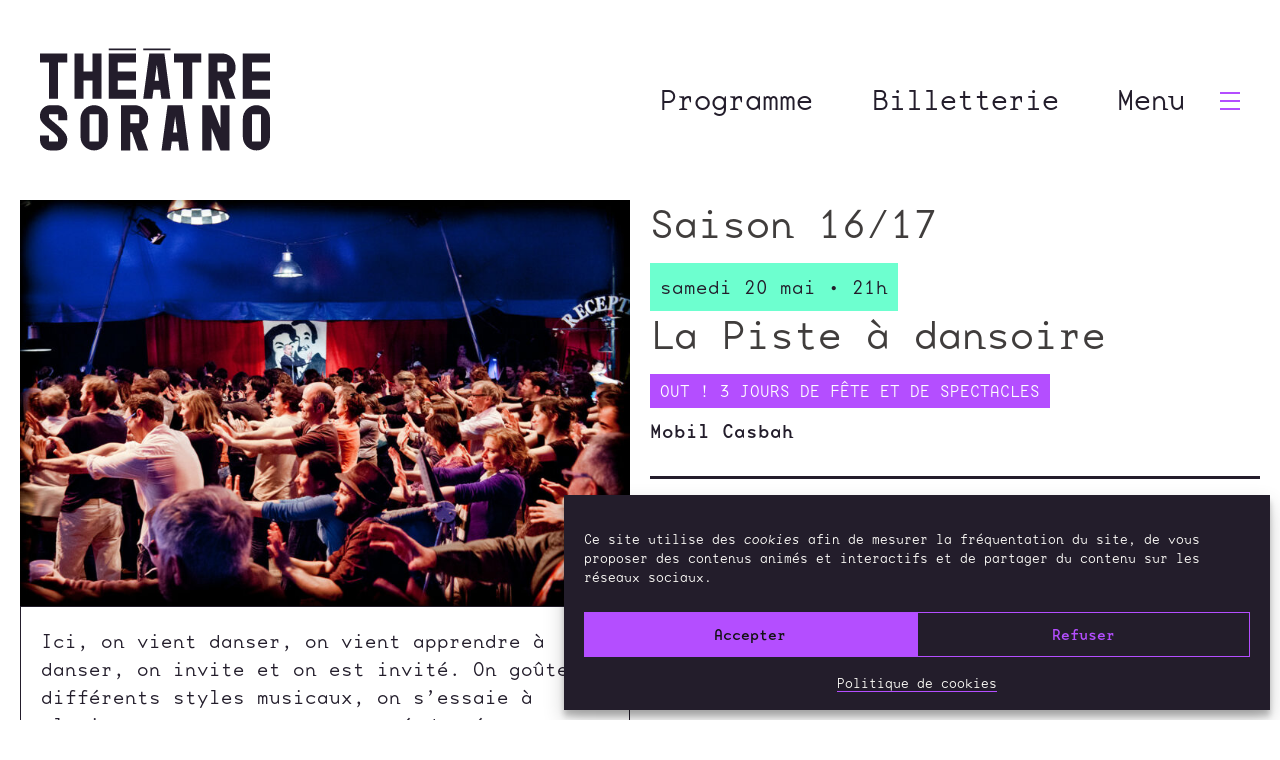

--- FILE ---
content_type: text/html; charset=UTF-8
request_url: https://www.theatre-sorano.fr/spectacles/piste-a-dansoire/
body_size: 15867
content:
<!doctype html>
<html lang="fr-FR">
<head>
<!-- Google tag (gtag.js) -->
<script type="text/plain" data-service="google-analytics" data-category="statistics" async data-cmplz-src="https://www.googletagmanager.com/gtag/js?id=G-3WHV0T151L"></script>
<script>
window.dataLayer = window.dataLayer || [];
function gtag() {
dataLayer.push(arguments);
}
gtag('js', new Date());
gtag('config', 'G-3WHV0T151L');
</script>
<meta charset="UTF-8">
<meta name="viewport" content="width=device-width, initial-scale=1">
<!-- <link rel="stylesheet" href="https://use.typekit.net/dfn3ueq.css"> -->
<!-- <link rel='stylesheet' id='tribe-events-views-v2-bootstrap-datepicker-styles-css' href='https://www.theatre-sorano.fr/wp-content/plugins/the-events-calendar/vendor/bootstrap-datepicker/css/bootstrap-datepicker.standalone.min.css?ver=6.15.13.1' media='all' /> -->
<!-- <link rel='stylesheet' id='tec-variables-skeleton-css' href='https://www.theatre-sorano.fr/wp-content/plugins/the-events-calendar/common/build/css/variables-skeleton.css?ver=6.10.1' media='all' /> -->
<!-- <link rel='stylesheet' id='tribe-common-skeleton-style-css' href='https://www.theatre-sorano.fr/wp-content/plugins/the-events-calendar/common/build/css/common-skeleton.css?ver=6.10.1' media='all' /> -->
<!-- <link rel='stylesheet' id='tribe-tooltipster-css-css' href='https://www.theatre-sorano.fr/wp-content/plugins/the-events-calendar/common/vendor/tooltipster/tooltipster.bundle.min.css?ver=6.10.1' media='all' /> -->
<!-- <link rel='stylesheet' id='tribe-events-views-v2-skeleton-css' href='https://www.theatre-sorano.fr/wp-content/plugins/the-events-calendar/build/css/views-skeleton.css?ver=6.15.13.1' media='all' /> -->
<!-- <link rel='stylesheet' id='tec-variables-full-css' href='https://www.theatre-sorano.fr/wp-content/plugins/the-events-calendar/common/build/css/variables-full.css?ver=6.10.1' media='all' /> -->
<!-- <link rel='stylesheet' id='tribe-common-full-style-css' href='https://www.theatre-sorano.fr/wp-content/plugins/the-events-calendar/common/build/css/common-full.css?ver=6.10.1' media='all' /> -->
<!-- <link rel='stylesheet' id='tribe-events-views-v2-full-css' href='https://www.theatre-sorano.fr/wp-content/plugins/the-events-calendar/build/css/views-full.css?ver=6.15.13.1' media='all' /> -->
<link rel="stylesheet" type="text/css" href="//www.theatre-sorano.fr/wp-content/cache/wpfc-minified/fdhh0l5f/fxgvp.css" media="all"/>
<!-- <link rel='stylesheet' id='tribe-events-views-v2-print-css' href='https://www.theatre-sorano.fr/wp-content/plugins/the-events-calendar/build/css/views-print.css?ver=6.15.13.1' media='print' /> -->
<!-- <link rel='stylesheet' id='tribe-events-pro-views-v2-print-css' href='https://www.theatre-sorano.fr/wp-content/plugins/events-calendar-pro/build/css/views-print.css?ver=7.7.11' media='print' /> -->
<link rel="stylesheet" type="text/css" href="//www.theatre-sorano.fr/wp-content/cache/wpfc-minified/861yx9bb/fxgvp.css" media="print"/>
<meta name='robots' content='index, follow, max-image-preview:large, max-snippet:-1, max-video-preview:-1' />
<!-- This site is optimized with the Yoast SEO plugin v26.7 - https://yoast.com/wordpress/plugins/seo/ -->
<title>→ La Piste à dansoire &#8226; Spectacle au Théâtre Sorano • Toulouse</title>
<link rel="canonical" href="https://www.theatre-sorano.fr/spectacle/piste-a-dansoire/" />
<meta property="og:locale" content="fr_FR" />
<meta property="og:type" content="article" />
<meta property="og:title" content="→ La Piste à dansoire &#8226; Spectacle au Théâtre Sorano • Toulouse" />
<meta property="og:url" content="https://www.theatre-sorano.fr/spectacle/piste-a-dansoire/" />
<meta property="og:site_name" content="Théâtre Sorano • Toulouse" />
<meta property="article:publisher" content="https://www.facebook.com/profile.php?id=61560527942105" />
<meta property="article:modified_time" content="2017-05-03T14:48:50+00:00" />
<meta property="og:image" content="https://www.theatre-sorano.fr/wp-content/uploads/2017/04/lapisteàdansoire_photo_DAMIEN_BOSSIS_mains_site.jpg" />
<meta property="og:image:width" content="1170" />
<meta property="og:image:height" content="780" />
<meta property="og:image:type" content="image/jpeg" />
<meta name="twitter:card" content="summary_large_image" />
<meta name="twitter:site" content="@TheatreSorano" />
<script type="application/ld+json" class="yoast-schema-graph">{"@context":"https://schema.org","@graph":[{"@type":"WebPage","@id":"https://www.theatre-sorano.fr/spectacle/piste-a-dansoire/","url":"https://www.theatre-sorano.fr/spectacle/piste-a-dansoire/","name":"→ La Piste à dansoire &#8226; Spectacle au Théâtre Sorano • Toulouse","isPartOf":{"@id":"https://www.theatre-sorano.fr/#website"},"primaryImageOfPage":{"@id":"https://www.theatre-sorano.fr/spectacle/piste-a-dansoire/#primaryimage"},"image":{"@id":"https://www.theatre-sorano.fr/spectacle/piste-a-dansoire/#primaryimage"},"thumbnailUrl":"https://www.theatre-sorano.fr/wp-content/uploads/2017/04/lapisteàdansoire_photo_DAMIEN_BOSSIS_mains_site.jpg","datePublished":"2017-04-12T20:02:08+00:00","dateModified":"2017-05-03T14:48:50+00:00","breadcrumb":{"@id":"https://www.theatre-sorano.fr/spectacle/piste-a-dansoire/#breadcrumb"},"inLanguage":"fr-FR","potentialAction":[{"@type":"ReadAction","target":["https://www.theatre-sorano.fr/spectacle/piste-a-dansoire/"]}]},{"@type":"ImageObject","inLanguage":"fr-FR","@id":"https://www.theatre-sorano.fr/spectacle/piste-a-dansoire/#primaryimage","url":"https://www.theatre-sorano.fr/wp-content/uploads/2017/04/lapisteàdansoire_photo_DAMIEN_BOSSIS_mains_site.jpg","contentUrl":"https://www.theatre-sorano.fr/wp-content/uploads/2017/04/lapisteàdansoire_photo_DAMIEN_BOSSIS_mains_site.jpg","width":1170,"height":780},{"@type":"BreadcrumbList","@id":"https://www.theatre-sorano.fr/spectacle/piste-a-dansoire/#breadcrumb","itemListElement":[{"@type":"ListItem","position":1,"name":"Accueil","item":"https://www.theatre-sorano.fr/"},{"@type":"ListItem","position":2,"name":"Évènements","item":"https://www.theatre-sorano.fr/spectacles/"},{"@type":"ListItem","position":3,"name":"La Piste à dansoire"}]},{"@type":"WebSite","@id":"https://www.theatre-sorano.fr/#website","url":"https://www.theatre-sorano.fr/","name":"Théâtre Sorano • Toulouse","description":"Présentation des spectacles et programme de la saison. Direction : Karine Chapert","publisher":{"@id":"https://www.theatre-sorano.fr/#organization"},"potentialAction":[{"@type":"SearchAction","target":{"@type":"EntryPoint","urlTemplate":"https://www.theatre-sorano.fr/?s={search_term_string}"},"query-input":{"@type":"PropertyValueSpecification","valueRequired":true,"valueName":"search_term_string"}}],"inLanguage":"fr-FR"},{"@type":"Organization","@id":"https://www.theatre-sorano.fr/#organization","name":"Théâtre Sorano","url":"https://www.theatre-sorano.fr/","logo":{"@type":"ImageObject","inLanguage":"fr-FR","@id":"https://www.theatre-sorano.fr/#/schema/logo/image/","url":"https://www.theatre-sorano.fr/wp-content/uploads/2025/06/picto-theatre-sorano.png","contentUrl":"https://www.theatre-sorano.fr/wp-content/uploads/2025/06/picto-theatre-sorano.png","width":621,"height":621,"caption":"Théâtre Sorano"},"image":{"@id":"https://www.theatre-sorano.fr/#/schema/logo/image/"},"sameAs":["https://www.facebook.com/profile.php?id=61560527942105","https://x.com/TheatreSorano","https://www.instagram.com/theatresoranotoulouse/","https://www.youtube.com/channel/UCrMXj_xN-ss9la-cJZtouKA","https://fr.wikipedia.org/wiki/Théâtre_Sorano"]},{"@type":"Event","name":"La Piste à dansoire","description":"","image":{"@id":"https://www.theatre-sorano.fr/spectacles/piste-a-dansoire/#primaryimage"},"url":"https://www.theatre-sorano.fr/spectacles/piste-a-dansoire/","eventAttendanceMode":"https://schema.org/OfflineEventAttendanceMode","eventStatus":"https://schema.org/EventScheduled","startDate":"2017-05-20T21:00:00+02:00","endDate":"2017-05-20T22:00:00+02:00","@id":"https://www.theatre-sorano.fr/spectacles/piste-a-dansoire/#event","mainEntityOfPage":{"@id":"https://www.theatre-sorano.fr/spectacle/piste-a-dansoire/"}}]}</script>
<!-- / Yoast SEO plugin. -->
<link rel='dns-prefetch' href='//connect.facebook.net' />
<link rel='dns-prefetch' href='//use.typekit.net' />
<link rel="alternate" type="application/rss+xml" title="Théâtre Sorano • Toulouse &raquo; Flux" href="https://www.theatre-sorano.fr/feed/" />
<link rel="alternate" type="application/rss+xml" title="Théâtre Sorano • Toulouse &raquo; Flux des commentaires" href="https://www.theatre-sorano.fr/comments/feed/" />
<link rel="alternate" type="text/calendar" title="Théâtre Sorano • Toulouse &raquo; Flux iCal" href="https://www.theatre-sorano.fr/spectacles/?ical=1" />
<link rel="alternate" type="application/rss+xml" title="Théâtre Sorano • Toulouse &raquo; La Piste à dansoire Flux des commentaires" href="https://www.theatre-sorano.fr/spectacles/piste-a-dansoire/feed/" />
<link rel="alternate" title="oEmbed (JSON)" type="application/json+oembed" href="https://www.theatre-sorano.fr/wp-json/oembed/1.0/embed?url=https%3A%2F%2Fwww.theatre-sorano.fr%2Fspectacles%2Fpiste-a-dansoire%2F" />
<link rel="alternate" title="oEmbed (XML)" type="text/xml+oembed" href="https://www.theatre-sorano.fr/wp-json/oembed/1.0/embed?url=https%3A%2F%2Fwww.theatre-sorano.fr%2Fspectacles%2Fpiste-a-dansoire%2F&#038;format=xml" />
<script type="text/javascript">
(function() {
document.addEventListener('DOMContentLoaded', function() {
var images = document.querySelectorAll('img[data-wp-on-async--click]');
for (var i = 0; i < images.length; i++) {
var img = images[i];
var attributes = img.attributes;
for (var j = attributes.length - 1; j >= 0; j--) {
var attr = attributes[j];
if (attr.name.indexOf('data-wp-') === 0) {
img.removeAttribute(attr.name);
}
}
}
});
document.addEventListener('click', function(e) {
var target = e.target;
if (target.tagName === 'IMG' && target.hasAttribute('data-wp-on-async--click')) {
e.preventDefault();
e.stopPropagation();
e.stopImmediatePropagation();
return false;
}
if (target.tagName === 'A' && target.querySelector('img[data-wp-on-async--click]')) {
e.preventDefault();
e.stopPropagation();
e.stopImmediatePropagation();
return false;
}
}, true);
})();
</script>
<style id='wp-img-auto-sizes-contain-inline-css'>
img:is([sizes=auto i],[sizes^="auto," i]){contain-intrinsic-size:3000px 1500px}
/*# sourceURL=wp-img-auto-sizes-contain-inline-css */
</style>
<!-- <link rel='stylesheet' id='tribe-events-full-pro-calendar-style-css' href='https://www.theatre-sorano.fr/wp-content/plugins/events-calendar-pro/build/css/tribe-events-pro-full.css?ver=7.7.11' media='all' /> -->
<!-- <link rel='stylesheet' id='tribe-events-virtual-skeleton-css' href='https://www.theatre-sorano.fr/wp-content/plugins/events-calendar-pro/build/css/events-virtual-skeleton.css?ver=7.7.11' media='all' /> -->
<!-- <link rel='stylesheet' id='tribe-events-virtual-full-css' href='https://www.theatre-sorano.fr/wp-content/plugins/events-calendar-pro/build/css/events-virtual-full.css?ver=7.7.11' media='all' /> -->
<!-- <link rel='stylesheet' id='tribe-events-virtual-single-skeleton-css' href='https://www.theatre-sorano.fr/wp-content/plugins/events-calendar-pro/build/css/events-virtual-single-skeleton.css?ver=7.7.11' media='all' /> -->
<!-- <link rel='stylesheet' id='tribe-events-virtual-single-full-css' href='https://www.theatre-sorano.fr/wp-content/plugins/events-calendar-pro/build/css/events-virtual-single-full.css?ver=7.7.11' media='all' /> -->
<!-- <link rel='stylesheet' id='tec-events-pro-single-css' href='https://www.theatre-sorano.fr/wp-content/plugins/events-calendar-pro/build/css/events-single.css?ver=7.7.11' media='all' /> -->
<!-- <link rel='stylesheet' id='tribe-events-calendar-pro-style-css' href='https://www.theatre-sorano.fr/wp-content/plugins/events-calendar-pro/build/css/tribe-events-pro-full.css?ver=7.7.11' media='all' /> -->
<!-- <link rel='stylesheet' id='tribe-events-pro-mini-calendar-block-styles-css' href='https://www.theatre-sorano.fr/wp-content/plugins/events-calendar-pro/build/css/tribe-events-pro-mini-calendar-block.css?ver=7.7.11' media='all' /> -->
<!-- <link rel='stylesheet' id='tribe-events-v2-single-skeleton-css' href='https://www.theatre-sorano.fr/wp-content/plugins/the-events-calendar/build/css/tribe-events-single-skeleton.css?ver=6.15.13.1' media='all' /> -->
<!-- <link rel='stylesheet' id='tribe-events-v2-single-skeleton-full-css' href='https://www.theatre-sorano.fr/wp-content/plugins/the-events-calendar/build/css/tribe-events-single-full.css?ver=6.15.13.1' media='all' /> -->
<!-- <link rel='stylesheet' id='tribe-events-virtual-single-v2-skeleton-css' href='https://www.theatre-sorano.fr/wp-content/plugins/events-calendar-pro/build/css/events-virtual-single-v2-skeleton.css?ver=7.7.11' media='all' /> -->
<!-- <link rel='stylesheet' id='tribe-events-virtual-single-v2-full-css' href='https://www.theatre-sorano.fr/wp-content/plugins/events-calendar-pro/build/css/events-virtual-single-v2-full.css?ver=7.7.11' media='all' /> -->
<!-- <link rel='stylesheet' id='tec-events-pro-single-style-css' href='https://www.theatre-sorano.fr/wp-content/plugins/events-calendar-pro/build/css/custom-tables-v1/single.css?ver=7.7.11' media='all' /> -->
<!-- <link rel='stylesheet' id='cmplz-general-css' href='https://www.theatre-sorano.fr/wp-content/plugins/complianz-gdpr/assets/css/cookieblocker.min.css?ver=1765983780' media='all' /> -->
<!-- <link rel='stylesheet' id='sorano-style-css' href='https://www.theatre-sorano.fr/wp-content/themes/sorano_V4/style.css?ver=1.0.0' media='all' /> -->
<link rel="stylesheet" type="text/css" href="//www.theatre-sorano.fr/wp-content/cache/wpfc-minified/6zuy28hs/fxgvp.css" media="all"/>
<link rel='stylesheet' id='custom-typekit-font-css' href='https://use.typekit.net/dfn3ueq.css' media='all' />
<!-- <link rel='stylesheet' id='fancybox-css' href='https://www.theatre-sorano.fr/wp-content/plugins/easy-fancybox/fancybox/1.5.4/jquery.fancybox.min.css?ver=6.9' media='screen' /> -->
<link rel="stylesheet" type="text/css" href="//www.theatre-sorano.fr/wp-content/cache/wpfc-minified/975f2676/fxgvp.css" media="screen"/>
<style id='fancybox-inline-css'>
#fancybox-content{border-color:#111;}
/*# sourceURL=fancybox-inline-css */
</style>
<!-- <link rel='stylesheet' id='heateor_sss_frontend_css-css' href='https://www.theatre-sorano.fr/wp-content/plugins/sassy-social-share/public/css/sassy-social-share-public.css?ver=3.3.79' media='all' /> -->
<link rel="stylesheet" type="text/css" href="//www.theatre-sorano.fr/wp-content/cache/wpfc-minified/2fss1pmb/fxgvp.css" media="all"/>
<style id='heateor_sss_frontend_css-inline-css'>
.heateor_sss_button_instagram span.heateor_sss_svg,a.heateor_sss_instagram span.heateor_sss_svg{background:radial-gradient(circle at 30% 107%,#fdf497 0,#fdf497 5%,#fd5949 45%,#d6249f 60%,#285aeb 90%)}div.heateor_sss_horizontal_sharing a.heateor_sss_button_instagram span{background:rgba(0,0,0,0)!important;}div.heateor_sss_standard_follow_icons_container a.heateor_sss_button_instagram span{background:rgba(0,0,0,0)}.heateor_sss_horizontal_sharing .heateor_sss_svg,.heateor_sss_standard_follow_icons_container .heateor_sss_svg{background-color:rgba(0,0,0,0)!important;background:rgba(0,0,0,0)!important;color:#111;border-width:0px;border-style:solid;border-color:transparent}.heateor_sss_horizontal_sharing span.heateor_sss_svg:hover,.heateor_sss_standard_follow_icons_container span.heateor_sss_svg:hover{border-color:transparent;}.heateor_sss_vertical_sharing span.heateor_sss_svg,.heateor_sss_floating_follow_icons_container span.heateor_sss_svg{color:#fff;border-width:0px;border-style:solid;border-color:transparent;}.heateor_sss_vertical_sharing span.heateor_sss_svg:hover,.heateor_sss_floating_follow_icons_container span.heateor_sss_svg:hover{border-color:transparent;}@media screen and (max-width:783px) {.heateor_sss_vertical_sharing{display:none!important}}div.heateor_sss_mobile_footer{display:none;}@media screen and (max-width:783px){div.heateor_sss_bottom_sharing .heateorSssTCBackground{background-color:white}div.heateor_sss_bottom_sharing{width:100%!important;left:0!important;}div.heateor_sss_bottom_sharing a{width:16.666666666667% !important;}div.heateor_sss_bottom_sharing .heateor_sss_svg{width: 100% !important;}div.heateor_sss_bottom_sharing div.heateorSssTotalShareCount{font-size:1em!important;line-height:28px!important}div.heateor_sss_bottom_sharing div.heateorSssTotalShareText{font-size:.7em!important;line-height:0px!important}div.heateor_sss_mobile_footer{display:block;height:40px;}.heateor_sss_bottom_sharing{padding:0!important;display:block!important;width:auto!important;bottom:-2px!important;top: auto!important;}.heateor_sss_bottom_sharing .heateor_sss_square_count{line-height:inherit;}.heateor_sss_bottom_sharing .heateorSssSharingArrow{display:none;}.heateor_sss_bottom_sharing .heateorSssTCBackground{margin-right:1.1em!important}}
/*# sourceURL=heateor_sss_frontend_css-inline-css */
</style>
<!-- <link rel='stylesheet' id='sib-front-css-css' href='https://www.theatre-sorano.fr/wp-content/plugins/mailin/css/mailin-front.css?ver=6.9' media='all' /> -->
<link rel="stylesheet" type="text/css" href="//www.theatre-sorano.fr/wp-content/cache/wpfc-minified/k0hb9k1i/fxgvp.css" media="all"/>
<script src="https://www.theatre-sorano.fr/wp-includes/js/jquery/jquery.min.js?ver=3.7.1" id="jquery-core-js"></script>
<script src="https://www.theatre-sorano.fr/wp-includes/js/jquery/jquery-migrate.min.js?ver=3.4.1" id="jquery-migrate-js"></script>
<script src="https://www.theatre-sorano.fr/wp-content/plugins/the-events-calendar/common/build/js/tribe-common.js?ver=9c44e11f3503a33e9540" id="tribe-common-js"></script>
<script src="https://www.theatre-sorano.fr/wp-content/plugins/the-events-calendar/build/js/views/breakpoints.js?ver=4208de2df2852e0b91ec" id="tribe-events-views-v2-breakpoints-js"></script>
<script id="sib-front-js-js-extra">
var sibErrMsg = {"invalidMail":"Veuillez entrer une adresse e-mail valide.","requiredField":"Veuillez compl\u00e9ter les champs obligatoires.","invalidDateFormat":"Veuillez entrer une date valide.","invalidSMSFormat":"Veuillez entrer une num\u00e9ro de t\u00e9l\u00e9phone valide."};
var ajax_sib_front_object = {"ajax_url":"https://www.theatre-sorano.fr/wp-admin/admin-ajax.php","ajax_nonce":"55adc429b0","flag_url":"https://www.theatre-sorano.fr/wp-content/plugins/mailin/img/flags/"};
//# sourceURL=sib-front-js-js-extra
</script>
<script src="https://www.theatre-sorano.fr/wp-content/plugins/mailin/js/mailin-front.js?ver=1768489369" id="sib-front-js-js"></script>
<link rel="https://api.w.org/" href="https://www.theatre-sorano.fr/wp-json/" /><link rel="alternate" title="JSON" type="application/json" href="https://www.theatre-sorano.fr/wp-json/wp/v2/tribe_events/2072" /><link rel="EditURI" type="application/rsd+xml" title="RSD" href="https://www.theatre-sorano.fr/xmlrpc.php?rsd" />
<meta name="generator" content="WordPress 6.9" />
<link rel='shortlink' href='https://www.theatre-sorano.fr/?p=2072' />
<meta name="tec-api-version" content="v1"><meta name="tec-api-origin" content="https://www.theatre-sorano.fr"><link rel="alternate" href="https://www.theatre-sorano.fr/wp-json/tribe/events/v1/events/2072" />			<style>.cmplz-hidden {
display: none !important;
}</style><link rel="icon" href="https://www.theatre-sorano.fr/wp-content/uploads/2025/06/cropped-picto-theatre-sorano-32x32.png" sizes="32x32" />
<link rel="icon" href="https://www.theatre-sorano.fr/wp-content/uploads/2025/06/cropped-picto-theatre-sorano-192x192.png" sizes="192x192" />
<link rel="apple-touch-icon" href="https://www.theatre-sorano.fr/wp-content/uploads/2025/06/cropped-picto-theatre-sorano-180x180.png" />
<meta name="msapplication-TileImage" content="https://www.theatre-sorano.fr/wp-content/uploads/2025/06/cropped-picto-theatre-sorano-270x270.png" />
</head>
<body data-cmplz=1 class="wp-singular tribe_events-template-default single single-tribe_events postid-2072 wp-theme-sorano_V4 ml-lightbox-excluded tribe-no-js page-template-sorano-v4 tribe-filter-live metaslider-plugin no-sidebar page- events-single tribe-events-style-full tribe-events-style-theme">
<a class="skip-link screen-reader-text" href="#conteneur">Aller au contenu</a>
<div id="page" class="loaded">
<div id="wrap">
<div id="menuAside">
<div class="leTheatre">
<a class="btTheatre" href="https://www.theatre-sorano.fr/le-theatre">Le théâtre</a>
<div class="sousmenu2">
<a href="https://www.theatre-sorano.fr/le-theatre">Le lieu</a>
<a href="https://www.theatre-sorano.fr/le-theatre/le-projet">Le projet</a>
<a href="https://www.theatre-sorano.fr/le-theatre/lequipe">L'équipe</a>
<a href="https://www.theatre-sorano.fr/le-theatre/reseaux">Réseaux</a>
<a href="https://www.theatre-sorano.fr/le-theatre/mecenat">Mécénat</a>
</div>
</div>
<a class="masqueGrand" href="https://www.theatre-sorano.fr/supernova">Supernova #10</a>
<a href="https://www.theatre-sorano.fr/publics/">Publics</a>
<a href="https://www.theatre-sorano.fr/artistes-en-residence-projets-accompagnes">Projets accompagnés</a>
<a href="https://www.theatre-sorano.fr/infos-pratiques/">Infos pratiques</a>
<a href="https://www.theatre-sorano.fr/accessibilite/">Accessibilité</a>
<a href="https://www.theatre-sorano.fr/archives/">Archives</a><br />
<form class="search" method="get" action="https://www.theatre-sorano.fr" role="search">
<input class="search-input" type="search" name="s" placeholder="Recherchez"><button class="search-submit" type="submit" title="Lancer la recherche"></button>
</form>
</div>
<div id="tete">
<a id="logo" href="https://www.theatre-sorano.fr/" rel="home">
<svg xmlns="http://www.w3.org/2000/svg" viewBox="0 0 1080 536.1" role="img" aria-labelledby="svg-title">
<title id="svg-title">Logo théâtre sorano Toulouse</title>
<path d="M0 52v42.4h42.4v169.7h42.7V94.4h42.4V52H0zm161.8 0h42.6v85h42.3V52h42.4v212.1h-42.4v-84.6h-42.3v84.6h-42.6v-84.6h-.2V137h.2V52zm288.9 42.4h-85.1V137h85.1v42.5h-85.1v42.6h85.1v42H323.2V52h127.5v42.4zm87.9 85.3h19.9l-10-74.7-10 74.7ZM513.2 52h70.9l28.2 212.2h-42.4l-5.7-42H533l-5.7 42h-42.4L513.3 52Zm201.2 42.4v169.7h-42.6V94.4h-42.5V52h127.5v42.4h-42.4zM833.8 137h42.6V94.4h-42.6V137Zm0 127.1h-42.9V52H855c35.2.2 63.4 28.6 63.4 63.9s-13.2 44.6-32.5 55.6l32.5 92.7h-46.5l-29.7-84.7h-8.5v84.7ZM952.5 52v212.1H1080v-42h-85.1v-42.6h85.1V137h-85.1V94.4h85.1V52H952.5zM0 461v-24.6h42.6v28H85v-13.8c0-10.8-17.2-24.6-35.9-39.7C25.9 392.4 0 371.7 0 351.3v-11c1.5-24.2 20.6-43.7 44.6-45.6H83c25 2.1 44.6 22.9 44.6 48.6v22.3H85.2v-28.4H42.6v14.2c0 4.5 11.2 13.8 25.7 25.7 25 21 59.4 49.9 59.4 73.6v7.6c0 26.7-21.6 48.6-48.6 48.6H48.8c-25.9 0-47.1-20.2-48.6-45.8m275.1-124h-42.6v127.3h42.6V337.1Zm-85.1 105.8v-84.4c0-35.2 28.6-63.9 63.9-63.9s63.7 28.6 63.7 63.9v84.4c0 35.2-28.4 63.9-63.7 63.9s-63.9-28.6-63.9-63.9m233.1-63.2h42.6v-42.6h-42.6v42.6Zm0 127.1h-42.9V294.6h64.1c35.2.2 63.4 28.6 63.4 63.9s-13.2 44.6-32.5 55.6l32.5 92.7h-46.5l-29.7-84.7h-8.5v84.7Zm211.2-159.1 10 74.7h-19.9l10-74.7ZM599 294.6l-28.4 212.2H613l5.7-42h31.2l5.7 42H698l-28.2-212.2h-70.9Zm438.6 42.5H995v127.3h42.6V337.1Zm-85.1 105.8v-84.4c0-35.2 28.6-63.9 63.9-63.9s63.7 28.6 63.7 63.9v84.4c0 35.2-28.4 63.9-63.7 63.9s-63.9-28.6-63.9-63.9M323.2 29.3h127.5v8.2H323.2zm161.6 0h127.5v8.2H484.8zm362.6 265.4v105.8l-42.2-105.6v-.2h-42.8v212.1h42.8V401.6l42.2 105.2h42.4V294.7h-42.4z" fill="#231d2b" />
</svg>
</a>
<div id="menu">
<div class="programme">
<a href="https://www.theatre-sorano.fr/la-saison/" class="btSaison animLien">Programme</a>
<div class="sousmenu1">
<a href="https://www.theatre-sorano.fr/la-saison/">Saison</a>
<a href="https://www.theatre-sorano.fr/supernova">Supernova #10</a>
</div>
</div>
<a class="btBilletterie animLien" href="https://www.theatre-sorano.fr/billetterie/">Billetterie</a>
<a id="bt-menu"><span class="masqueMob2 pd13">Menu</span><!--
-->
<div class="burger">
<span id="burger1"></span>
<span id="burger2"></span>
<span id="burger3"></span>
</div>
</a>
</div>
</div><!--
<video autoplay muted loop>
<source src="https://www.theatre-sorano.fr/wp-content/themes/sorano_V4/img/video.mp4" type="video/mp4">
</video>
<div class="fondTraits"></div>
-->
<main id="conteneur" class="site-main">
<article id="post-0" class="post-0 page type-page status-publish hentry">
<header class="entry-header">
</header><!-- .entry-header -->
<div class="entry-content texte">
<section id="tribe-events" role="main"><div class="tribe-events-before-html"></div><span class="tribe-events-ajax-loading"><img class="tribe-events-spinner-medium" src="https://www.theatre-sorano.fr/wp-content/plugins/the-events-calendar/src/resources/images/tribe-loading.gif" alt="Chargement Évènements" /></span>
<div id="tribe-events-content" class="tribe-events-single">
<div id="post-2072" class="leSpectacle">
<div class="blocSpectacle">
<div class="contMedia">
<img width="800" height="533" src="https://www.theatre-sorano.fr/wp-content/uploads/2017/04/lapisteàdansoire_photo_DAMIEN_BOSSIS_mains_site-800x533.jpg" class="attachment-medium size-medium wp-post-image" alt="" srcset="https://www.theatre-sorano.fr/wp-content/uploads/2017/04/lapisteàdansoire_photo_DAMIEN_BOSSIS_mains_site-800x533.jpg 800w, https://www.theatre-sorano.fr/wp-content/uploads/2017/04/lapisteàdansoire_photo_DAMIEN_BOSSIS_mains_site-768x512.jpg 768w, https://www.theatre-sorano.fr/wp-content/uploads/2017/04/lapisteàdansoire_photo_DAMIEN_BOSSIS_mains_site.jpg 1170w" sizes="(max-width: 800px) 100vw, 800px" />							</div>
<div class="fondBlanc p20 masqueMob1 texte">
<p>Ici, on vient danser, on vient apprendre à danser, on invite et on est invité. On goûte à différents styles musicaux, on s’essaie à plusieurs pas, on voyage au gré des époques ou des atmosphères musicales et chorégraphiques. On danse seul, à deux, à dix, à cent. En couple, en cercle, en carré, en ligne, en foule. On change de partenaire, on rencontre son voisin. <em>La Piste à Dansoire,</em> c’est un bal où l’on écoute avec ses pieds !</p>
</div>
</div>
<div class="blocSpectacle">
<h1>Saison 16/17</h1>			<div class="dates a1">samedi 20 mai • 21h</div>
<h1 class="a2">La Piste à dansoire</h1>			<h2 class="type a4">
OUT ! 3 jours de fête et de spectacles			</h2><!--
-->			<h3 class="auteur a4">Mobil Casbah</h3>
<div class="bts a5">
<a class="boutons2 none" href="" target="_blank">
Billets				</a>
</div>
<hr class="m20" />
<div class="lieu">
<p>Sur les allées Jules Guesde<br />
durée 3h30<br />
<strong>Spectacle gratuit en accès libre</p>
<p><a href="http://theatre-sorano.fr/wp-content/uploads/2017/04/out-dépliant.pdf">Retrouvez tout le programme de OUT! ici</a><br />
</strong></p>
</div>
<hr class="m20" />
<div class="fondBlanc p20 masqueGrand texte">
<p>Ici, on vient danser, on vient apprendre à danser, on invite et on est invité. On goûte à différents styles musicaux, on s’essaie à plusieurs pas, on voyage au gré des époques ou des atmosphères musicales et chorégraphiques. On danse seul, à deux, à dix, à cent. En couple, en cercle, en carré, en ligne, en foule. On change de partenaire, on rencontre son voisin. <em>La Piste à Dansoire,</em> c’est un bal où l’on écoute avec ses pieds !</p>
</div>
<div class="petit texte">
</div>
</div>
<div class="partages a1">
<p>Partager : </p>
<div class="heateor_sss_sharing_container heateor_sss_horizontal_sharing" data-heateor-ss-offset="0" data-heateor-sss-href='https://www.theatre-sorano.fr/spectacles/piste-a-dansoire/'data-heateor-sss-no-counts="1" ><div class="heateor_sss_sharing_ul"><a aria-label="Facebook" class="heateor_sss_facebook" href="https://www.facebook.com/sharer/sharer.php?u=https%3A%2F%2Fwww.theatre-sorano.fr%2Fspectacles%2Fpiste-a-dansoire%2F" title="Facebook" rel="nofollow noopener" target="_blank" style="font-size:32px!important;box-shadow:none;display:inline-block;vertical-align:middle"><span class="heateor_sss_svg" style="background-color:#0765FE;width:35px;height:35px;border-radius:999px;display:inline-block;opacity:1;float:left;font-size:32px;box-shadow:none;display:inline-block;font-size:16px;padding:0 4px;vertical-align:middle;background-repeat:repeat;overflow:hidden;padding:0;cursor:pointer;box-sizing:content-box"><svg style="display:block;border-radius:999px;" focusable="false" aria-hidden="true" xmlns="http://www.w3.org/2000/svg" width="100%" height="100%" viewBox="0 0 32 32"><path fill="#111" d="M28 16c0-6.627-5.373-12-12-12S4 9.373 4 16c0 5.628 3.875 10.35 9.101 11.647v-7.98h-2.474V16H13.1v-1.58c0-4.085 1.849-5.978 5.859-5.978.76 0 2.072.15 2.608.298v3.325c-.283-.03-.775-.045-1.386-.045-1.967 0-2.728.745-2.728 2.683V16h3.92l-.673 3.667h-3.247v8.245C23.395 27.195 28 22.135 28 16Z"></path></svg></span></a><a aria-label="X" class="heateor_sss_button_x" href="https://twitter.com/intent/tweet?text=La%20Piste%20%C3%A0%20dansoire&url=https%3A%2F%2Fwww.theatre-sorano.fr%2Fspectacles%2Fpiste-a-dansoire%2F" title="X" rel="nofollow noopener" target="_blank" style="font-size:32px!important;box-shadow:none;display:inline-block;vertical-align:middle"><span class="heateor_sss_svg heateor_sss_s__default heateor_sss_s_x" style="background-color:#2a2a2a;width:35px;height:35px;border-radius:999px;display:inline-block;opacity:1;float:left;font-size:32px;box-shadow:none;display:inline-block;font-size:16px;padding:0 4px;vertical-align:middle;background-repeat:repeat;overflow:hidden;padding:0;cursor:pointer;box-sizing:content-box"><svg width="100%" height="100%" style="display:block;border-radius:999px;" focusable="false" aria-hidden="true" xmlns="http://www.w3.org/2000/svg" viewBox="0 0 32 32"><path fill="#111" d="M21.751 7h3.067l-6.7 7.658L26 25.078h-6.172l-4.833-6.32-5.531 6.32h-3.07l7.167-8.19L6 7h6.328l4.37 5.777L21.75 7Zm-1.076 16.242h1.7L11.404 8.74H9.58l11.094 14.503Z"></path></svg></span></a></div><div class="heateorSssClear"></div></div>		</div>
</div>
<hr />
<div class="navSpectacles">
<a href="https://www.theatre-sorano.fr/spectacles/illusions-perdues/2026-01-14/" class="suivant">
Illusions perdues →
</a>
</div>
</div><!-- #tribe-events-content --><div class="tribe-events-after-html"></div>
<!--
This calendar is powered by The Events Calendar.
http://evnt.is/18wn
-->
</section>	</div><!-- .entry-content -->
</article>
</main><!-- #main -->
<div id="ferme"></div>
</div> <!-- WRAP -->
<footer class="site-footer">
<div class="tel">
<p class="mb10"><b>billetterie / standard </b></p>
<p><a href="tel:0532093235">05 32 09 32 35</a><br />
(du mardi au vendredi de 13h30 à 18h30)<br />
<a href="mailto:contact@theatre-sorano.fr" class="dot gras">contact@theatre-sorano.fr</a>
</p><br>
<p>
</p>
</div>
<span class="separation"></span>
<div class="liens">
<a href="https://goo.gl/maps/osNT9YzYpBhdELpR6" target="_blank">Accès</a>
<a href="https://www.theatre-sorano.fr/infos-pratiques">Infos pratiques</a>
<a href="https://www.theatre-sorano.fr/credits-mentions-legales">Crédits & mentions légales</a>
<a href="https://www.theatre-sorano.fr/wp-content/uploads/2025/12/CGV-sorano-2025.pdf" target="_blank">
Conditions générales de ventes
</a>
</div>
<span class="separation"></span>
<div class="nl">
<p><b>NEWSLETTER</b></p>
<div id="stx-widget-Newsletter"></div>
<script type="text/javascript" src="https://stx-gravity-p1-widgets.quantum.secutix.com/stx-widgets/v2/Widgets.js"></script>
<script type="text/javascript">
STX.Widgets.start({
hostname: "hub-sor.shop.secutix.com",
apiKey: "d11a49f5-0978-498d-acd3-8a419f5b4a66",
language: "fr",
widgets: [{
widget: "Newsletter",
root: "#stx-widget-Newsletter",
criteria: {
"NEWSLET": [true]
},
authorizations: {
"CNIL_O": true
},
}]
});
</script>
<!-- 					<script type="text/javascript">
var gCaptchaSibWidget;
var onloadSibCallbackInvisible = function () {
var element = document.getElementsByClassName('sib-default-btn');
var countInvisible = 0;
var indexArray = [];
jQuery('.sib-default-btn').each(function (index, el) {
if ((jQuery(el).attr('id') == "invisible")) {
indexArray[countInvisible] = index;
countInvisible++
}
});
jQuery('.invi-recaptcha').each(function (index, el) {
grecaptcha.render(element[indexArray[index]], {
'sitekey': jQuery(el).attr('data-sitekey'),
'callback': sibVerifyCallback,
});
});
};
</script>
<script src="https://www.google.com/recaptcha/api.js?onload=onloadSibCallbackInvisible&render=explicit" async defer></script>
<form id="sib_signup_form_2" method="post" class="sib_signup_form">
<div class="sib_loader" style="display:none;"><img
src="https://www.theatre-sorano.fr/wp-includes/images/spinner.gif" alt="loader"></div>
<input type="hidden" name="sib_form_action" value="subscribe_form_submit">
<input type="hidden" name="sib_form_id" value="2">
<input type="hidden" name="sib_form_alert_notice" value="Remplissez ce champ s’il vous plaît">
<input type="hidden" name="sib_form_invalid_email_notice" value="Cette adresse email n&#039;est pas valide">
<input type="hidden" name="sib_security" value="55adc429b0">
<div class="sib_signup_box_inside_2">
<div style="/*display:none*/" class="sib_msg_disp">
</div>
<div id="sib_captcha_invisible" class="invi-recaptcha" data-sitekey="6Ldn0dorAAAAAMJLnldrumm3ZIb0CoALyjzb6RW_"></div>
<p class="verypetit "><input type="checkbox" name="terms" required="required">J’accepte que mon email soit utilisé (uniquement) pour recevoir la newsletter du Sorano.</p>
<p class="sib-email-area">
<input type="email" class="sib-email-area" placeholder="votre e-mail" name="email" required="required"><input type="submit" id="invisible" class="sib-default-btn" value="s'inscrire">
</p>				</div>
</form>
<style>
form#sib_signup_form_2 p.sib-alert-message {
padding: 6px 12px;
margin-bottom: 20px;
border: 1px solid transparent;
border-radius: 4px;
-webkit-box-sizing: border-box;
-moz-box-sizing: border-box;
box-sizing: border-box;
}
form#sib_signup_form_2 p.sib-alert-message-error {
background-color: #f2dede;
border-color: #ebccd1;
color: #a94442;
}
form#sib_signup_form_2 p.sib-alert-message-success {
background-color: #dff0d8;
border-color: #d6e9c6;
color: #3c763d;
}
form#sib_signup_form_2 p.sib-alert-message-warning {
background-color: #fcf8e3;
border-color: #faebcc;
color: #8a6d3b;
}
</style>
<p class="verypetit">Recevez des nouvelles du théâtre Sorano dans votre boîte mail. Vous pourrez facilement et rapidement vous désabonner. protection par reCAPTCHA (<a href="https://policies.google.com/privacy">Confidentialité</a> et <a href="https://policies.google.com/terms">Conditions</a>).
- </p> -->
</div>
<span class="separation"></span>
<div class="rs">
<p><b>SUIVEZ-NOUS</b></p>
<a href="https://www.facebook.com/profile.php?id=61560527942105" target="_blank"><img src="https://www.theatre-sorano.fr/wp-content/themes/sorano_V4/img/facebook.svg" alt="visiter le compte Facebook" class="fb-nav" width="40" height="40"></a>
<a href="https://twitter.com/theatresorano" target="_blank"><img src="https://www.theatre-sorano.fr/wp-content/themes/sorano_V4/img/X_logo.svg" alt="twitter" class="fb-nav" width="40" height="40"></a>
<a href="https://www.instagram.com/theatresoranotoulouse/" target="_blank"><img src="https://www.theatre-sorano.fr/wp-content/themes/sorano_V4/img/instagram.svg" alt="visiter le compte instagram" class="fb-nav" width="40" height="40"></a>
<a href="https://www.youtube.com/channel/UCrMXj_xN-ss9la-cJZtouKA" target="_blank"><img src="https://www.theatre-sorano.fr/wp-content/themes/sorano_V4/img/youtube.svg" alt="visiter la chaine youtube" class="fb-nav" width="40" height="40"></a>
</div>
<span class="separation"></span>
<div class="logos">
<img src="https://www.theatre-sorano.fr/wp-content/themes/sorano_V4/img/Logo_mairie-toulouse.svg" alt="Logo Mairie Toulouse" width="100" height="77">
<img src="https://www.theatre-sorano.fr/wp-content/themes/sorano_V4/img/Logo_drac.svg" alt="Logo Drac Occitanie" width="87" height="77">
<img src="https://www.theatre-sorano.fr/wp-content/themes/sorano_V4/img/Logo_region.svg" alt="Logo Region occitanie" width="77" height="77">
</div>
</footer>
</div><!-- #page -->
<script type="speculationrules">
{"prefetch":[{"source":"document","where":{"and":[{"href_matches":"/*"},{"not":{"href_matches":["/wp-*.php","/wp-admin/*","/wp-content/uploads/*","/wp-content/*","/wp-content/plugins/*","/wp-content/themes/sorano_V4/*","/*\\?(.+)"]}},{"not":{"selector_matches":"a[rel~=\"nofollow\"]"}},{"not":{"selector_matches":".no-prefetch, .no-prefetch a"}}]},"eagerness":"conservative"}]}
</script>
<script>
( function ( body ) {
'use strict';
body.className = body.className.replace( /\btribe-no-js\b/, 'tribe-js' );
} )( document.body );
</script>
<!-- Consent Management powered by Complianz | GDPR/CCPA Cookie Consent https://wordpress.org/plugins/complianz-gdpr -->
<div id="cmplz-cookiebanner-container"><div class="cmplz-cookiebanner cmplz-hidden banner-1 bottom-right-minimal optin cmplz-bottom-right cmplz-categories-type-no" aria-modal="true" data-nosnippet="true" role="dialog" aria-live="polite" aria-labelledby="cmplz-header-1-optin" aria-describedby="cmplz-message-1-optin">
<div class="cmplz-header">
<div class="cmplz-logo"></div>
<div class="cmplz-title" id="cmplz-header-1-optin">Nous utilisons des cookies pour optimiser notre site web.</div>
<div class="cmplz-close" tabindex="0" role="button" aria-label="Fermer la boîte de dialogue">
<svg aria-hidden="true" focusable="false" data-prefix="fas" data-icon="times" class="svg-inline--fa fa-times fa-w-11" role="img" xmlns="http://www.w3.org/2000/svg" viewBox="0 0 352 512"><path fill="currentColor" d="M242.72 256l100.07-100.07c12.28-12.28 12.28-32.19 0-44.48l-22.24-22.24c-12.28-12.28-32.19-12.28-44.48 0L176 189.28 75.93 89.21c-12.28-12.28-32.19-12.28-44.48 0L9.21 111.45c-12.28 12.28-12.28 32.19 0 44.48L109.28 256 9.21 356.07c-12.28 12.28-12.28 32.19 0 44.48l22.24 22.24c12.28 12.28 32.2 12.28 44.48 0L176 322.72l100.07 100.07c12.28 12.28 32.2 12.28 44.48 0l22.24-22.24c12.28-12.28 12.28-32.19 0-44.48L242.72 256z"></path></svg>
</div>
</div>
<div class="cmplz-divider cmplz-divider-header"></div>
<div class="cmplz-body">
<div class="cmplz-message" id="cmplz-message-1-optin"><p>Ce site utilise des <i>cookies </i>afin de mesurer la fréquentation du site,&nbsp;de vous proposer des contenus animés et interactifs et de partager du contenu sur les réseaux sociaux.</p></div>
<!-- categories start -->
<div class="cmplz-categories">
<details class="cmplz-category cmplz-functional" >
<summary>
<span class="cmplz-category-header">
<span class="cmplz-category-title">Fonctionnel</span>
<span class='cmplz-always-active'>
<span class="cmplz-banner-checkbox">
<input type="checkbox"
id="cmplz-functional-optin"
data-category="cmplz_functional"
class="cmplz-consent-checkbox cmplz-functional"
size="40"
value="1"/>
<label class="cmplz-label" for="cmplz-functional-optin"><span class="screen-reader-text">Fonctionnel</span></label>
</span>
Toujours activé							</span>
<span class="cmplz-icon cmplz-open">
<svg xmlns="http://www.w3.org/2000/svg" viewBox="0 0 448 512"  height="18" ><path d="M224 416c-8.188 0-16.38-3.125-22.62-9.375l-192-192c-12.5-12.5-12.5-32.75 0-45.25s32.75-12.5 45.25 0L224 338.8l169.4-169.4c12.5-12.5 32.75-12.5 45.25 0s12.5 32.75 0 45.25l-192 192C240.4 412.9 232.2 416 224 416z"/></svg>
</span>
</span>
</summary>
<div class="cmplz-description">
<span class="cmplz-description-functional">Le stockage ou l’accès technique est strictement nécessaire dans la finalité d’intérêt légitime de permettre l’utilisation d’un service spécifique explicitement demandé par l’abonné ou l’utilisateur, ou dans le seul but d’effectuer la transmission d’une communication sur un réseau de communications électroniques.</span>
</div>
</details>
<details class="cmplz-category cmplz-preferences" >
<summary>
<span class="cmplz-category-header">
<span class="cmplz-category-title">Préférences</span>
<span class="cmplz-banner-checkbox">
<input type="checkbox"
id="cmplz-preferences-optin"
data-category="cmplz_preferences"
class="cmplz-consent-checkbox cmplz-preferences"
size="40"
value="1"/>
<label class="cmplz-label" for="cmplz-preferences-optin"><span class="screen-reader-text">Préférences</span></label>
</span>
<span class="cmplz-icon cmplz-open">
<svg xmlns="http://www.w3.org/2000/svg" viewBox="0 0 448 512"  height="18" ><path d="M224 416c-8.188 0-16.38-3.125-22.62-9.375l-192-192c-12.5-12.5-12.5-32.75 0-45.25s32.75-12.5 45.25 0L224 338.8l169.4-169.4c12.5-12.5 32.75-12.5 45.25 0s12.5 32.75 0 45.25l-192 192C240.4 412.9 232.2 416 224 416z"/></svg>
</span>
</span>
</summary>
<div class="cmplz-description">
<span class="cmplz-description-preferences">Le stockage ou l’accès technique est nécessaire dans la finalité d’intérêt légitime de stocker des préférences qui ne sont pas demandées par l’abonné ou la personne utilisant le service.</span>
</div>
</details>
<details class="cmplz-category cmplz-statistics" >
<summary>
<span class="cmplz-category-header">
<span class="cmplz-category-title">Statistiques</span>
<span class="cmplz-banner-checkbox">
<input type="checkbox"
id="cmplz-statistics-optin"
data-category="cmplz_statistics"
class="cmplz-consent-checkbox cmplz-statistics"
size="40"
value="1"/>
<label class="cmplz-label" for="cmplz-statistics-optin"><span class="screen-reader-text">Statistiques</span></label>
</span>
<span class="cmplz-icon cmplz-open">
<svg xmlns="http://www.w3.org/2000/svg" viewBox="0 0 448 512"  height="18" ><path d="M224 416c-8.188 0-16.38-3.125-22.62-9.375l-192-192c-12.5-12.5-12.5-32.75 0-45.25s32.75-12.5 45.25 0L224 338.8l169.4-169.4c12.5-12.5 32.75-12.5 45.25 0s12.5 32.75 0 45.25l-192 192C240.4 412.9 232.2 416 224 416z"/></svg>
</span>
</span>
</summary>
<div class="cmplz-description">
<span class="cmplz-description-statistics">Le stockage ou l’accès technique qui est utilisé exclusivement à des fins statistiques.</span>
<span class="cmplz-description-statistics-anonymous">Le stockage ou l’accès technique qui est utilisé exclusivement dans des finalités statistiques anonymes. En l’absence d’une assignation à comparaître, d’une conformité volontaire de la part de votre fournisseur d’accès à internet ou d’enregistrements supplémentaires provenant d’une tierce partie, les informations stockées ou extraites à cette seule fin ne peuvent généralement pas être utilisées pour vous identifier.</span>
</div>
</details>
<details class="cmplz-category cmplz-marketing" >
<summary>
<span class="cmplz-category-header">
<span class="cmplz-category-title">Marketing</span>
<span class="cmplz-banner-checkbox">
<input type="checkbox"
id="cmplz-marketing-optin"
data-category="cmplz_marketing"
class="cmplz-consent-checkbox cmplz-marketing"
size="40"
value="1"/>
<label class="cmplz-label" for="cmplz-marketing-optin"><span class="screen-reader-text">Marketing</span></label>
</span>
<span class="cmplz-icon cmplz-open">
<svg xmlns="http://www.w3.org/2000/svg" viewBox="0 0 448 512"  height="18" ><path d="M224 416c-8.188 0-16.38-3.125-22.62-9.375l-192-192c-12.5-12.5-12.5-32.75 0-45.25s32.75-12.5 45.25 0L224 338.8l169.4-169.4c12.5-12.5 32.75-12.5 45.25 0s12.5 32.75 0 45.25l-192 192C240.4 412.9 232.2 416 224 416z"/></svg>
</span>
</span>
</summary>
<div class="cmplz-description">
<span class="cmplz-description-marketing">Le stockage ou l’accès technique est nécessaire pour créer des profils d’utilisateurs afin d’envoyer des publicités, ou pour suivre l’utilisateur sur un site web ou sur plusieurs sites web à des fins de marketing similaires.</span>
</div>
</details>
</div><!-- categories end -->
</div>
<div class="cmplz-links cmplz-information">
<ul>
<li><a class="cmplz-link cmplz-manage-options cookie-statement" href="#" data-relative_url="#cmplz-manage-consent-container">Gérer les options</a></li>
<li><a class="cmplz-link cmplz-manage-third-parties cookie-statement" href="#" data-relative_url="#cmplz-cookies-overview">Gérer les services</a></li>
<li><a class="cmplz-link cmplz-manage-vendors tcf cookie-statement" href="#" data-relative_url="#cmplz-tcf-wrapper">Gérer {vendor_count} fournisseurs</a></li>
<li><a class="cmplz-link cmplz-external cmplz-read-more-purposes tcf" target="_blank" rel="noopener noreferrer nofollow" href="https://cookiedatabase.org/tcf/purposes/" aria-label="En savoir plus sur les finalités de TCF de la base de données de cookies">En savoir plus sur ces finalités</a></li>
</ul>
</div>
<div class="cmplz-divider cmplz-footer"></div>
<div class="cmplz-buttons">
<button class="cmplz-btn cmplz-accept">Accepter</button>
<button class="cmplz-btn cmplz-deny">Refuser</button>
<button class="cmplz-btn cmplz-view-preferences">Préférences</button>
<button class="cmplz-btn cmplz-save-preferences">Enregistrer les préférences</button>
<a class="cmplz-btn cmplz-manage-options tcf cookie-statement" href="#" data-relative_url="#cmplz-manage-consent-container">Préférences</a>
</div>
<div class="cmplz-documents cmplz-links">
<ul>
<li><a class="cmplz-link cookie-statement" href="#" data-relative_url="">{title}</a></li>
<li><a class="cmplz-link privacy-statement" href="#" data-relative_url="">{title}</a></li>
<li><a class="cmplz-link impressum" href="#" data-relative_url="">{title}</a></li>
</ul>
</div>
</div>
</div>
<div id="cmplz-manage-consent" data-nosnippet="true"><button class="cmplz-btn cmplz-hidden cmplz-manage-consent manage-consent-1">Gérer le consentement</button>
</div><script> /* <![CDATA[ */var tribe_l10n_datatables = {"aria":{"sort_ascending":": activate to sort column ascending","sort_descending":": activate to sort column descending"},"length_menu":"Show _MENU_ entries","empty_table":"No data available in table","info":"Showing _START_ to _END_ of _TOTAL_ entries","info_empty":"Showing 0 to 0 of 0 entries","info_filtered":"(filtered from _MAX_ total entries)","zero_records":"No matching records found","search":"Search:","all_selected_text":"All items on this page were selected. ","select_all_link":"Select all pages","clear_selection":"Clear Selection.","pagination":{"all":"All","next":"Next","previous":"Previous"},"select":{"rows":{"0":"","_":": Selected %d rows","1":": Selected 1 row"}},"datepicker":{"dayNames":["dimanche","lundi","mardi","mercredi","jeudi","vendredi","samedi"],"dayNamesShort":["dim","lun","mar","mer","jeu","ven","sam"],"dayNamesMin":["D","L","M","M","J","V","S"],"monthNames":["janvier","f\u00e9vrier","mars","avril","mai","juin","juillet","ao\u00fbt","septembre","octobre","novembre","d\u00e9cembre"],"monthNamesShort":["janvier","f\u00e9vrier","mars","avril","mai","juin","juillet","ao\u00fbt","septembre","octobre","novembre","d\u00e9cembre"],"monthNamesMin":["Jan","F\u00e9v","Mar","Avr","Mai","Juin","Juil","Ao\u00fbt","Sep","Oct","Nov","D\u00e9c"],"nextText":"Next","prevText":"Prev","currentText":"Today","closeText":"Done","today":"Today","clear":"Clear"}};/* ]]> */ </script><!-- <link rel='stylesheet' id='tribe-events-pro-views-v2-skeleton-css' href='https://www.theatre-sorano.fr/wp-content/plugins/events-calendar-pro/build/css/views-skeleton.css?ver=7.7.11' media='all' /> -->
<!-- <link rel='stylesheet' id='tribe-events-pro-views-v2-full-css' href='https://www.theatre-sorano.fr/wp-content/plugins/events-calendar-pro/build/css/views-full.css?ver=7.7.11' media='all' /> -->
<link rel="stylesheet" type="text/css" href="//www.theatre-sorano.fr/wp-content/cache/wpfc-minified/maqxxkmp/fxgvp.css" media="all"/>
<script src="https://connect.facebook.net/en_US/sdk.js?ver=7.7.11" id="tec-virtual-fb-sdk-js"></script>
<script src="https://www.theatre-sorano.fr/wp-content/plugins/the-events-calendar/vendor/bootstrap-datepicker/js/bootstrap-datepicker.min.js?ver=6.15.13.1" id="tribe-events-views-v2-bootstrap-datepicker-js"></script>
<script src="https://www.theatre-sorano.fr/wp-content/plugins/the-events-calendar/build/js/views/viewport.js?ver=3e90f3ec254086a30629" id="tribe-events-views-v2-viewport-js"></script>
<script src="https://www.theatre-sorano.fr/wp-content/plugins/the-events-calendar/build/js/views/accordion.js?ver=b0cf88d89b3e05e7d2ef" id="tribe-events-views-v2-accordion-js"></script>
<script src="https://www.theatre-sorano.fr/wp-content/plugins/the-events-calendar/build/js/views/view-selector.js?ver=a8aa8890141fbcc3162a" id="tribe-events-views-v2-view-selector-js"></script>
<script src="https://www.theatre-sorano.fr/wp-content/plugins/the-events-calendar/build/js/views/ical-links.js?ver=0dadaa0667a03645aee4" id="tribe-events-views-v2-ical-links-js"></script>
<script src="https://www.theatre-sorano.fr/wp-content/plugins/the-events-calendar/build/js/views/navigation-scroll.js?ver=eba0057e0fd877f08e9d" id="tribe-events-views-v2-navigation-scroll-js"></script>
<script src="https://www.theatre-sorano.fr/wp-content/plugins/the-events-calendar/build/js/views/multiday-events.js?ver=780fd76b5b819e3a6ece" id="tribe-events-views-v2-multiday-events-js"></script>
<script src="https://www.theatre-sorano.fr/wp-content/plugins/the-events-calendar/build/js/views/month-mobile-events.js?ver=cee03bfee0063abbd5b8" id="tribe-events-views-v2-month-mobile-events-js"></script>
<script src="https://www.theatre-sorano.fr/wp-content/plugins/the-events-calendar/build/js/views/month-grid.js?ver=b5773d96c9ff699a45dd" id="tribe-events-views-v2-month-grid-js"></script>
<script src="https://www.theatre-sorano.fr/wp-content/plugins/the-events-calendar/common/vendor/tooltipster/tooltipster.bundle.min.js?ver=6.10.1" id="tribe-tooltipster-js"></script>
<script src="https://www.theatre-sorano.fr/wp-content/plugins/the-events-calendar/build/js/views/tooltip.js?ver=82f9d4de83ed0352be8e" id="tribe-events-views-v2-tooltip-js"></script>
<script src="https://www.theatre-sorano.fr/wp-content/plugins/the-events-calendar/build/js/views/events-bar.js?ver=3825b4a45b5c6f3f04b9" id="tribe-events-views-v2-events-bar-js"></script>
<script src="https://www.theatre-sorano.fr/wp-content/plugins/the-events-calendar/build/js/views/events-bar-inputs.js?ver=e3710df171bb081761bd" id="tribe-events-views-v2-events-bar-inputs-js"></script>
<script src="https://www.theatre-sorano.fr/wp-content/plugins/the-events-calendar/build/js/views/datepicker.js?ver=4fd11aac95dc95d3b90a" id="tribe-events-views-v2-datepicker-js"></script>
<script src="https://www.theatre-sorano.fr/wp-content/plugins/the-events-calendar/common/build/js/user-agent.js?ver=da75d0bdea6dde3898df" id="tec-user-agent-js"></script>
<script src="https://www.theatre-sorano.fr/wp-includes/js/jquery/ui/core.min.js?ver=1.13.3" id="jquery-ui-core-js"></script>
<script src="https://www.theatre-sorano.fr/wp-includes/js/jquery/ui/mouse.min.js?ver=1.13.3" id="jquery-ui-mouse-js"></script>
<script src="https://www.theatre-sorano.fr/wp-includes/js/jquery/ui/draggable.min.js?ver=1.13.3" id="jquery-ui-draggable-js"></script>
<script src="https://www.theatre-sorano.fr/wp-content/plugins/events-calendar-pro/vendor/nanoscroller/jquery.nanoscroller.min.js?ver=7.7.11" id="tribe-events-pro-views-v2-nanoscroller-js"></script>
<script src="https://www.theatre-sorano.fr/wp-content/plugins/events-calendar-pro/build/js/views/week-grid-scroller.js?ver=55603c48744d0cb2b3b4" id="tribe-events-pro-views-v2-week-grid-scroller-js"></script>
<script src="https://www.theatre-sorano.fr/wp-content/plugins/events-calendar-pro/build/js/views/week-day-selector.js?ver=536b386612fdfdf333a6" id="tribe-events-pro-views-v2-week-day-selector-js"></script>
<script src="https://www.theatre-sorano.fr/wp-content/plugins/events-calendar-pro/build/js/views/week-multiday-toggle.js?ver=69dd4df02cf23f824e9a" id="tribe-events-pro-views-v2-week-multiday-toggle-js"></script>
<script src="https://www.theatre-sorano.fr/wp-content/plugins/events-calendar-pro/build/js/views/week-event-link.js?ver=334de69daa29ae826020" id="tribe-events-pro-views-v2-week-event-link-js"></script>
<script src="https://www.theatre-sorano.fr/wp-content/plugins/events-calendar-pro/build/js/views/map-events-scroller.js?ver=23e0a112f2a065e8e1d5" id="tribe-events-pro-views-v2-map-events-scroller-js"></script>
<script src="https://www.theatre-sorano.fr/wp-content/plugins/events-calendar-pro/vendor/swiper/dist/js/swiper.min.js?ver=7.7.11" id="tribe-swiper-js"></script>
<script src="https://www.theatre-sorano.fr/wp-content/plugins/events-calendar-pro/build/js/views/map-no-venue-modal.js?ver=6437a60c9a943cf8f472" id="tribe-events-pro-views-v2-map-no-venue-modal-js"></script>
<script src="https://www.theatre-sorano.fr/wp-content/plugins/events-calendar-pro/build/js/views/map-provider-google-maps.js?ver=ecf90f33549e461a1048" id="tribe-events-pro-views-v2-map-provider-google-maps-js"></script>
<script src="https://www.theatre-sorano.fr/wp-content/plugins/events-calendar-pro/build/js/views/map-events.js?ver=12685890ea84c4d19079" id="tribe-events-pro-views-v2-map-events-js"></script>
<script src="https://www.theatre-sorano.fr/wp-content/plugins/events-calendar-pro/build/js/views/tooltip-pro.js?ver=815dcb1c3f3ef0030d5f" id="tribe-events-pro-views-v2-tooltip-pro-js"></script>
<script src="https://www.theatre-sorano.fr/wp-content/plugins/events-calendar-pro/build/js/views/multiday-events-pro.js?ver=e17e8468e24cffc6f312" id="tribe-events-pro-views-v2-multiday-events-pro-js"></script>
<script src="https://www.theatre-sorano.fr/wp-content/plugins/events-calendar-pro/build/js/views/toggle-recurrence.js?ver=fc28903018fdbc8c4161" id="tribe-events-pro-views-v2-toggle-recurrence-js"></script>
<script src="https://www.theatre-sorano.fr/wp-content/plugins/events-calendar-pro/build/js/views/datepicker-pro.js?ver=4f8807dfbd3260f16a53" id="tribe-events-pro-views-v2-datepicker-pro-js"></script>
<script id="tribe-events-virtual-single-js-js-extra">
var tribe_events_virtual_settings = {"facebookAppId":""};
//# sourceURL=tribe-events-virtual-single-js-js-extra
</script>
<script src="https://www.theatre-sorano.fr/wp-content/plugins/events-calendar-pro/build/js/events-virtual-single.js?ver=4731ac05fcfb45427486" id="tribe-events-virtual-single-js-js"></script>
<script src="https://www.theatre-sorano.fr/wp-content/themes/sorano_V4/js/js.js?ver=1.0.0" id="sorano-navigation-js"></script>
<script src="https://www.theatre-sorano.fr/wp-content/plugins/easy-fancybox/vendor/purify.min.js?ver=6.9" id="fancybox-purify-js"></script>
<script id="jquery-fancybox-js-extra">
var efb_i18n = {"close":"Close","next":"Next","prev":"Previous","startSlideshow":"Start slideshow","toggleSize":"Toggle size"};
//# sourceURL=jquery-fancybox-js-extra
</script>
<script src="https://www.theatre-sorano.fr/wp-content/plugins/easy-fancybox/fancybox/1.5.4/jquery.fancybox.min.js?ver=6.9" id="jquery-fancybox-js"></script>
<script id="jquery-fancybox-js-after">
var fb_timeout, fb_opts={'autoScale':true,'showCloseButton':true,'width':0,'height':0,'margin':20,'pixelRatio':'false','padding':0,'centerOnScroll':false,'enableEscapeButton':true,'speedIn':0,'speedOut':0,'overlayShow':true,'hideOnOverlayClick':true,'overlayColor':'#111','overlayOpacity':0.7,'minViewportWidth':320,'minVpHeight':320,'disableCoreLightbox':'true','enableBlockControls':'true','fancybox_openBlockControls':'true' };
if(typeof easy_fancybox_handler==='undefined'){
var easy_fancybox_handler=function(){
jQuery([".nolightbox","a.wp-block-file__button","a.pin-it-button","a[href*='pinterest.com\/pin\/create']","a[href*='facebook.com\/share']","a[href*='twitter.com\/share']"].join(',')).addClass('nofancybox');
jQuery('a.fancybox-close').on('click',function(e){e.preventDefault();jQuery.fancybox.close()});
/* IMG */
var unlinkedImageBlocks=jQuery(".wp-block-image > img:not(.nofancybox,figure.nofancybox>img)");
unlinkedImageBlocks.wrap(function() {
var href = jQuery( this ).attr( "src" );
return "<a href='" + href + "'></a>";
});
var fb_IMG_select=jQuery('a[href*=".jpg" i]:not(.nofancybox,li.nofancybox>a,figure.nofancybox>a),area[href*=".jpg" i]:not(.nofancybox),a[href*=".jpeg" i]:not(.nofancybox,li.nofancybox>a,figure.nofancybox>a),area[href*=".jpeg" i]:not(.nofancybox),a[href*=".png" i]:not(.nofancybox,li.nofancybox>a,figure.nofancybox>a),area[href*=".png" i]:not(.nofancybox),a[href*=".webp" i]:not(.nofancybox,li.nofancybox>a,figure.nofancybox>a),area[href*=".webp" i]:not(.nofancybox)');
fb_IMG_select.addClass('fancybox image');
var fb_IMG_sections=jQuery('.gallery,.wp-block-gallery,.tiled-gallery,.wp-block-jetpack-tiled-gallery,.ngg-galleryoverview,.ngg-imagebrowser,.nextgen_pro_blog_gallery,.nextgen_pro_film,.nextgen_pro_horizontal_filmstrip,.ngg-pro-masonry-wrapper,.ngg-pro-mosaic-container,.nextgen_pro_sidescroll,.nextgen_pro_slideshow,.nextgen_pro_thumbnail_grid,.tiled-gallery');
fb_IMG_sections.each(function(){jQuery(this).find(fb_IMG_select).attr('rel','gallery-'+fb_IMG_sections.index(this));});
jQuery('a.fancybox,area.fancybox,.fancybox>a').each(function(){jQuery(this).fancybox(jQuery.extend(true,{},fb_opts,{'transition':'elastic','easingIn':'linear','easingOut':'linear','opacity':false,'hideOnContentClick':false,'titleShow':false,'titlePosition':'over','titleFromAlt':true,'showNavArrows':true,'enableKeyboardNav':true,'cyclic':true,'mouseWheel':'false','changeSpeed':0,'changeFade':0}))});
};};
jQuery(easy_fancybox_handler);jQuery(document).on('post-load',easy_fancybox_handler);
//# sourceURL=jquery-fancybox-js-after
</script>
<script id="heateor_sss_sharing_js-js-before">
function heateorSssLoadEvent(e) {var t=window.onload;if (typeof window.onload!="function") {window.onload=e}else{window.onload=function() {t();e()}}};	var heateorSssSharingAjaxUrl = 'https://www.theatre-sorano.fr/wp-admin/admin-ajax.php', heateorSssCloseIconPath = 'https://www.theatre-sorano.fr/wp-content/plugins/sassy-social-share/public/../images/close.png', heateorSssPluginIconPath = 'https://www.theatre-sorano.fr/wp-content/plugins/sassy-social-share/public/../images/logo.png', heateorSssHorizontalSharingCountEnable = 1, heateorSssVerticalSharingCountEnable = 0, heateorSssSharingOffset = -10; var heateorSssMobileStickySharingEnabled = 1;var heateorSssCopyLinkMessage = "Lien copié.";var heateorSssUrlCountFetched = [], heateorSssSharesText = 'Partages', heateorSssShareText = 'Partage';function heateorSssPopup(e) {window.open(e,"popUpWindow","height=400,width=600,left=400,top=100,resizable,scrollbars,toolbar=0,personalbar=0,menubar=no,location=no,directories=no,status")}
//# sourceURL=heateor_sss_sharing_js-js-before
</script>
<script src="https://www.theatre-sorano.fr/wp-content/plugins/sassy-social-share/public/js/sassy-social-share-public.js?ver=3.3.79" id="heateor_sss_sharing_js-js"></script>
<script id="cmplz-cookiebanner-js-extra">
var complianz = {"prefix":"cmplz_","user_banner_id":"1","set_cookies":[],"block_ajax_content":"","banner_version":"114","version":"7.4.4.2","store_consent":"","do_not_track_enabled":"","consenttype":"optin","region":"eu","geoip":"","dismiss_timeout":"","disable_cookiebanner":"","soft_cookiewall":"","dismiss_on_scroll":"","cookie_expiry":"365","url":"https://www.theatre-sorano.fr/wp-json/complianz/v1/","locale":"lang=fr&locale=fr_FR","set_cookies_on_root":"","cookie_domain":"","current_policy_id":"14","cookie_path":"/","categories":{"statistics":"statistiques","marketing":"marketing"},"tcf_active":"","placeholdertext":"Cliquez pour accepter les cookies {category} et activer ce contenu","css_file":"https://www.theatre-sorano.fr/wp-content/uploads/complianz/css/banner-{banner_id}-{type}.css?v=114","page_links":{"eu":{"cookie-statement":{"title":"Politique de cookies ","url":"https://www.theatre-sorano.fr/politique-de-cookies-eu/"}}},"tm_categories":"","forceEnableStats":"1","preview":"","clean_cookies":"","aria_label":"Cliquez pour accepter les cookies {category} et activer ce contenu"};
//# sourceURL=cmplz-cookiebanner-js-extra
</script>
<script defer src="https://www.theatre-sorano.fr/wp-content/plugins/complianz-gdpr/cookiebanner/js/complianz.min.js?ver=1765983782" id="cmplz-cookiebanner-js"></script>
<script src="https://www.theatre-sorano.fr/wp-content/plugins/the-events-calendar/common/build/js/utils/query-string.js?ver=694b0604b0c8eafed657" id="tribe-query-string-js"></script>
<script src='https://www.theatre-sorano.fr/wp-content/plugins/the-events-calendar/common/build/js/underscore-before.js'></script>
<script src="https://www.theatre-sorano.fr/wp-includes/js/underscore.min.js?ver=1.13.7" id="underscore-js"></script>
<script src='https://www.theatre-sorano.fr/wp-content/plugins/the-events-calendar/common/build/js/underscore-after.js'></script>
<script src="https://www.theatre-sorano.fr/wp-includes/js/dist/hooks.min.js?ver=dd5603f07f9220ed27f1" id="wp-hooks-js"></script>
<script defer src="https://www.theatre-sorano.fr/wp-content/plugins/the-events-calendar/build/js/views/manager.js?ver=6ff3be8cc3be5b9c56e7" id="tribe-events-views-v2-manager-js"></script>
</body>
</html><!-- WP Fastest Cache file was created in 0.498 seconds, on 16 January 2026 @ 7 h 24 min --><!-- via php -->

--- FILE ---
content_type: text/css
request_url: https://www.theatre-sorano.fr/wp-content/cache/wpfc-minified/k0hb9k1i/fxgvp.css
body_size: 641
content:
div.sib-sms-field {
display: inline-block;
position: relative;
width: 100%;
}
.sib-sms-field .sib-country-block {
position: absolute;
right: auto;
left: 0;
top: 0;
bottom: 0;
padding: 1px;
-webkit-box-sizing: border-box;
-moz-box-sizing: border-box;
box-sizing: border-box;
}
.sib-country-block .sib-toggle.sib-country-flg {
z-index: 1;
position: relative;
width: 46px;
height: 100%;
padding: 0 0 0 8px;
-webkit-box-sizing: border-box;
-moz-box-sizing: border-box;
box-sizing: border-box;
background-color: #dbdbdb;
cursor: pointer;
}
.sib-country-block .sib-toggle .sib-cflags {
position: absolute;
top: 0;
bottom: 0;
margin: auto;
height: 15px;
width: 20px;
background-repeat: no-repeat;
background-color: #dbdbdb;
-webkit-box-sizing: border-box;
-moz-box-sizing: border-box;
box-sizing: border-box;
background-image: url(//www.theatre-sorano.fr/wp-content/plugins/mailin/img/flags/fr.png);
}
.sib-country-block .sib-toggle .sib-icon-arrow {
position: absolute;
top: 50%;
margin-top: -2px;
right: 6px;
width:  0;
height: 0;
border-left: 3px solid transparent;
border-right: 3px solid transparent;
border-top: 4px solid;
}
.sib-sms-field ul.sib-country-list {
position: absolute;
z-index: 2;
list-style: none;
text-align: left;
padding: 0px;
margin: 0px 0px 0px -1px;
box-shadow: rgba(0, 0, 0, 0.2) 1px 1px 4px;
background-color: white;
border: 1px solid rgb(204, 204, 204);
white-space: nowrap;
max-height: 150px;
overflow-y: scroll;
overflow-x: hidden;
top: 50px;
width: 250px;
}
.sib-sms-field ul.sib-country-list li.sib-country-prefix {
font-size: 14px;
padding:1px 10px;
cursor: pointer;
}
.sib-sms-field ul.sib-country-list li.sib-country-prefix:hover {
background-color: #dbdbdb;
}
.sib-sms-field ul.sib-country-list li .sib-flag-box {
width: 20px;
}
.sib-sms-field ul.sib-country-list li .sib-flag-box .sib-flag {
height: 18px;
width: 20px;
background-image: url(//www.theatre-sorano.fr/wp-content/plugins/mailin/img/flags/ad.png);
vertical-align: middle;
display: inline-block;
background-repeat:no-repeat;
}
.sib-sms-field ul.sib-country-list li .sib-flag-box .sib-dial-code {
margin-left: 20px;
}
.sib-sms-field .sib-sms {
padding-right: 6px;
padding-left: 52px;
margin-left: 0;
position: relative;
z-index: 0;
margin-top: 0 !important;
margin-bottom: 0 !important;
margin-right: 0;
}
.sib-multi-lists.sib_error {
color: #A94442;
}

--- FILE ---
content_type: image/svg+xml
request_url: https://www.theatre-sorano.fr/wp-content/themes/sorano_V4/img/X_logo.svg
body_size: 515
content:
<?xml version="1.0" encoding="utf-8"?>
<!-- Generator: Adobe Illustrator 27.6.1, SVG Export Plug-In . SVG Version: 6.00 Build 0)  -->
<svg version="1.1" id="Calque_1" xmlns="http://www.w3.org/2000/svg" xmlns:xlink="http://www.w3.org/1999/xlink" x="0px" y="0px"
	 viewBox="0 0 250 250" style="enable-background:new 0 0 250 250;" xml:space="preserve">
<style type="text/css">
	.st0{fill:#363331;}
</style>
<path class="st0" d="M197.5,12.1h38.3l-84.1,95.8l98.3,130h-77.1l-60.4-79l-69.1,79H5l89.1-102.5L0,12.1h79.1l54.6,72.1L197.5,12.1z
	 M184.1,215.4h21.2L67.9,33.8H45.1L184.1,215.4z"/>
</svg>


--- FILE ---
content_type: application/javascript
request_url: https://www.theatre-sorano.fr/wp-content/themes/sorano_V4/js/js.js?ver=1.0.0
body_size: 1805
content:
/* menu aside */
var bool = true;
document.getElementById("bt-menu").addEventListener("click", function () {
  if (bool) {
    document.getElementById("wrap").classList.add("ouvert");
    bool = false;
  }
});

document.getElementById("ferme").addEventListener("click", function () {
  document.getElementById("wrap").classList.remove("ouvert");
  bool = true;
});

window.onpagehide = function () {
  document.getElementById("wrap").classList.remove("ouvert");
  bool = true;
};

/* defilement */
document.addEventListener("DOMContentLoaded", function () {
  const tete = document.getElementById("tete");
  const logo = document.getElementById("logo");

  if (!tete || !logo) return;

  const isHome = document.body.classList.contains("home");

  let lastScrollY = 0;
  let ticking = false;

  function onScroll() {
    lastScrollY = window.pageYOffset || document.documentElement.scrollTop || 0;

    if (!ticking) {
      window.requestAnimationFrame(() => {
        updateHeader(lastScrollY);
        ticking = false;
      });

      ticking = true;
    }
  }

  function updateHeader(y) {
    const windowWidth = window.innerWidth;
    const isDesktop = windowWidth > 768;

    if (y === 0) {
      tete.style.height = isDesktop
        ? "200px"
        : isHome
        ? "250px"
        : tete.style.height;
      logo.style.height = isDesktop
        ? "100%"
        : isHome
        ? "180px"
        : logo.style.height;
      logo.style.paddingBlock = "10px";
      tete.style.borderColor = "rgba(54, 51, 49, 0)";
    } else if (y <= 120) {
      if (isDesktop) {
        tete.style.height = 200 - y + "px";
      } else if (isHome) {
        const newTeteHeight = Math.max(250 - y, 130);
        const newLogoHeight = Math.max(180 - y, 60);
        tete.style.height = newTeteHeight + "px";
        logo.style.height = newLogoHeight + "px";
      }

      const alpha = Math.min(y / 120, 1);
      const newPadding = Math.max(10 - y / 8, 0);
      logo.style.paddingBlock = newPadding + "px";
      tete.style.borderColor = `rgba(54, 51, 49, ${alpha})`;
    } else {
      tete.style.height = isDesktop
        ? "80px"
        : isHome
        ? "130px"
        : tete.style.height;
      if (!isDesktop && isHome) {
        logo.style.height = "60px";
      }
      logo.style.paddingBlock = "0";
      tete.style.borderColor = "rgba(54, 51, 49, 1)";
    }
  }

  // Initial state
  updateHeader(window.pageYOffset || 0);

  // Scroll listener
  window.addEventListener("scroll", onScroll);
  // Resize listener
  window.addEventListener("resize", function () {
    updateHeader(window.pageYOffset || 0);
  });
});

/////////////////////// apparition au défilement
const threshold = 0;
const options = {
  root: null,
  rootMargin: "0px",
  threshold,
};

const handleIntersect = function (entries, observer) {
  entries.forEach(function (entry) {
    if (entry.intersectionRatio > threshold) {
      entry.target.classList.add("actif");
    } else {
      entry.target.classList.remove("actif");
    }
  });
};

window.addEventListener("DOMContentLoaded", function () {
  const observer = new IntersectionObserver(handleIntersect, options);
  const targets = document.querySelectorAll("*");
  targets.forEach(function (target) {
    observer.observe(target);
  });
});

document.addEventListener("DOMContentLoaded", function () {
  // Exécuter le code uniquement sur la page d'accueil
  if (document.body.classList.contains("home")) {
    let slides = document.querySelectorAll(".slideSpectacles:not(.none)");
    let maxi = slides.length;
    let currentSlide = 1;
    let leSlider = document.getElementById("slider");
    let SliderAuto;

    document
      .querySelector('[data-num="1"]:not(.none)')
      .classList.remove("avant");
    document
      .querySelector('[data-num="1"]:not(.none)')
      .classList.add("affiche");

    // Si plus d'une slide, démarrer le carousel
    if (maxi > 1) {
      document
        .querySelectorAll('#btsSlider [class*="rond"], [class*="bt"]')
        .forEach((el) => el.classList.remove("none"));
      if (window.innerWidth > 600) {
        SliderAuto = setInterval(next, 8000);
      }
    }

    // Masquer le troisième point si moins de 3 slides
    if (maxi < 3) {
      document.querySelector(".rond3").classList.add("none");
    }

    // Fonctions du carousel
    function direct() {
      let currentSlideElement = document.querySelector(
        ".slideSpectacles.affiche"
      );
      currentSlideElement.classList.add("apres");
      currentSlideElement.classList.remove("affiche");
      document
        .querySelector('[data-num="' + currentSlide + '"]:not(.none)')
        .classList.remove("avant", "apres");
      document
        .querySelectorAll('#btsSlider [class*="rond"]')
        .forEach((el) => el.setAttribute("actif", "false"));
      affiche();
    }

    function next() {
      currentSlide++;
      if (currentSlide > maxi) {
        currentSlide = 1;
      }
      direct();
    }

    function prev() {
      currentSlide--;
      if (currentSlide < 1) {
        currentSlide = maxi;
      }
      direct();
    }

    function affiche() {
      document
        .querySelector('[data-num="' + currentSlide + '"]:not(.none)')
        .classList.add("affiche");
      document
        .querySelector(".rond" + currentSlide)
        .setAttribute("actif", "true");
      setTimeout(avant, 600);
    }

    function avant() {
      let afterSlide = document.querySelector(".slideSpectacles.apres");
      if (afterSlide) {
        afterSlide.classList.add("avant");
        afterSlide.classList.remove("apres");
      }
    }

    // Gestion des boutons de navigation
    document.querySelector(".btRetour").addEventListener("click", function () {
      clearInterval(SliderAuto);
      prev();
    });

    document.querySelector(".btSuite").addEventListener("click", function () {
      clearInterval(SliderAuto);
      next();
    });

    // Gestion des ronds de pagination
    document
      .querySelectorAll(".rond1, .rond2, .rond3")
      .forEach((rond, index) => {
        rond.addEventListener("click", function () {
          if (this.getAttribute("actif") === "false") {
            clearInterval(SliderAuto);
            currentSlide = index + 1;
            direct();
          }
        });
      });

    // Arrêter le carousel en cas de survol
    leSlider.addEventListener("mouseover", function () {
      clearInterval(SliderAuto);
    });

    // Reprendre le carousel après le survol
    leSlider.addEventListener("mouseout", function () {
      clearInterval(SliderAuto);
      SliderAuto = setInterval(next, 8000);
    });
  }
});

// pour diaporama page d'accueil
document.addEventListener("DOMContentLoaded", function () {
  // Exécuter le code uniquement sur la page d'accueil
  if (document.body.classList.contains("home")) {
    let slides = document.querySelectorAll(".slideSpectacles:not(.none)");
    let maxi = slides.length;
    let currentSlide = 1;
    let leSlider = document.getElementById("slider");
    let SliderAuto;

    document
      .querySelector('[data-num="1"]:not(.none)')
      .classList.remove("avant");
    document
      .querySelector('[data-num="1"]:not(.none)')
      .classList.add("affiche");

    // Si plus d'une slide, démarrer le carousel
    if (maxi > 1) {
      document
        .querySelectorAll('#btsSlider [class*="rond"], [class*="bt"]')
        .forEach((el) => el.classList.remove("none"));
      if (window.innerWidth > 600) {
        SliderAuto = setInterval(next, 8000);
      }
    }

    // Masquer le troisième point si moins de 3 slides
    if (maxi < 3) {
      document.querySelector(".rond3").classList.add("none");
    }

    // Fonctions du carousel
    function direct() {
      let currentSlideElement = document.querySelector(
        ".slideSpectacles.affiche"
      );
      currentSlideElement.classList.add("apres");
      currentSlideElement.classList.remove("affiche");
      document
        .querySelector('[data-num="' + currentSlide + '"]:not(.none)')
        .classList.remove("avant", "apres");
      document
        .querySelectorAll('#btsSlider [class*="rond"]')
        .forEach((el) => el.setAttribute("actif", "false"));
      affiche();
    }

    function next() {
      currentSlide++;
      if (currentSlide > maxi) {
        currentSlide = 1;
      }
      direct();
    }

    function prev() {
      currentSlide--;
      if (currentSlide < 1) {
        currentSlide = maxi;
      }
      direct();
    }

    function affiche() {
      document
        .querySelector('[data-num="' + currentSlide + '"]:not(.none)')
        .classList.add("affiche");
      document
        .querySelector(".rond" + currentSlide)
        .setAttribute("actif", "true");
      setTimeout(avant, 600);
    }

    function avant() {
      let afterSlide = document.querySelector(".slideSpectacles.apres");
      if (afterSlide) {
        afterSlide.classList.add("avant");
        afterSlide.classList.remove("apres");
      }
    }

    // Gestion des boutons de navigation
    document.querySelector(".btRetour").addEventListener("click", function () {
      clearInterval(SliderAuto);
      prev();
    });

    document.querySelector(".btSuite").addEventListener("click", function () {
      clearInterval(SliderAuto);
      next();
    });

    // Gestion des ronds de pagination
    document
      .querySelectorAll(".rond1, .rond2, .rond3")
      .forEach((rond, index) => {
        rond.addEventListener("click", function () {
          if (this.getAttribute("actif") === "false") {
            clearInterval(SliderAuto);
            currentSlide = index + 1;
            direct();
          }
        });
      });

    // Arrêter le carousel en cas de survol
    leSlider.addEventListener("mouseover", function () {
      clearInterval(SliderAuto);
    });

    // Reprendre le carousel après le survol
    leSlider.addEventListener("mouseout", function () {
      clearInterval(SliderAuto);
      SliderAuto = setInterval(next, 8000);
    });
  }
});


--- FILE ---
content_type: image/svg+xml
request_url: https://www.theatre-sorano.fr/wp-content/themes/sorano_V4/img/Logo_region.svg
body_size: 16676
content:
<?xml version="1.0" encoding="utf-8"?>
<!-- Generator: Adobe Illustrator 16.0.0, SVG Export Plug-In . SVG Version: 6.00 Build 0)  -->
<!DOCTYPE svg PUBLIC "-//W3C//DTD SVG 1.1//EN" "http://www.w3.org/Graphics/SVG/1.1/DTD/svg11.dtd">
<svg version="1.1" id="Calque_1" xmlns="http://www.w3.org/2000/svg" xmlns:xlink="http://www.w3.org/1999/xlink" x="0px" y="0px"
	 width="77px" height="77px" viewBox="0 0 77 77" enable-background="new 0 0 77 77" xml:space="preserve">
<g>
	<rect fill="#C90C0F" width="77" height="77"/>
	<g>
		<defs>
			<rect id="SVGID_1_" width="77" height="77"/>
		</defs>
		<clipPath id="SVGID_2_">
			<use xlink:href="#SVGID_1_"  overflow="visible"/>
		</clipPath>
		<path clip-path="url(#SVGID_2_)" fill="#FFDD00" d="M42.487,11.871c-0.711,0-1.288,0.577-1.288,1.289v30.695
			c0,0.711,0.577,1.288,1.288,1.288s1.288-0.577,1.288-1.288V13.16C43.775,12.448,43.199,11.871,42.487,11.871"/>
		<path clip-path="url(#SVGID_2_)" fill="#FFDD00" d="M48.151,14.114c-0.711,0-1.288,0.577-1.288,1.288v26.212
			c0,0.711,0.577,1.289,1.288,1.289c0.712,0,1.289-0.577,1.289-1.289V15.402C49.44,14.69,48.863,14.114,48.151,14.114"/>
		<path clip-path="url(#SVGID_2_)" fill="#FFDD00" d="M53.816,19.048c-0.711,0-1.288,0.577-1.288,1.288v16.327
			c0,0.711,0.577,1.288,1.288,1.288s1.288-0.577,1.288-1.288V20.336C55.104,19.625,54.527,19.048,53.816,19.048"/>
		<path clip-path="url(#SVGID_2_)" fill="#FFDD00" d="M59.563,26.46c-1.119,0-2.027,0.907-2.027,2.027
			c0,1.119,0.908,2.026,2.027,2.026s2.027-0.907,2.027-2.026C61.589,27.368,60.682,26.46,59.563,26.46"/>
		<path clip-path="url(#SVGID_2_)" fill="#FFDD00" d="M40.181,8.441c0.239-0.333,0.381-0.739,0.381-1.18
			c0-1.12-0.907-2.027-2.026-2.027s-2.026,0.907-2.026,2.027c0,0.524,0.201,1,0.527,1.36c-1.745,2.111-4.035,3.394-4.92,3.839
			c-0.31-0.722-1.027-1.228-1.862-1.228c-1.12,0-2.027,0.907-2.027,2.027c0,1.119,0.907,2.026,2.027,2.026
			c0.458,0,0.879-0.154,1.218-0.41c2.239,3.449,2.872,7.524,3.05,9.564c-2.043-0.175-6.125-0.804-9.575-3.046
			c0.243-0.334,0.388-0.744,0.388-1.188c0-1.12-0.907-2.027-2.026-2.027c-1.12,0-2.027,0.907-2.027,2.027
			c0,0.841,0.513,1.563,1.243,1.869c-0.507,1.017-1.962,3.655-3.991,5.027c-0.37-0.394-0.894-0.642-1.477-0.642
			c-1.12,0-2.027,0.907-2.027,2.027c0,1.119,0.907,2.026,2.027,2.026c0.584,0,1.11-0.249,1.479-0.645
			c2.027,1.374,3.482,4.016,3.988,5.031c-0.73,0.306-1.243,1.027-1.243,1.869c0,1.119,0.907,2.026,2.027,2.026
			c1.119,0,2.026-0.907,2.026-2.026c0-0.445-0.145-0.854-0.388-1.189c3.452-2.243,7.536-2.871,9.578-3.046
			c-0.175,2.037-0.804,6.104-3.052,9.564c-0.339-0.256-0.761-0.41-1.219-0.41c-1.12,0-2.027,0.907-2.027,2.026
			s0.907,2.027,2.027,2.027c0.835,0,1.553-0.506,1.863-1.229c0.884,0.442,3.172,1.717,4.921,3.839
			c-0.328,0.36-0.528,0.836-0.528,1.361c0,1.119,0.907,2.026,2.026,2.026s2.026-0.907,2.026-2.026c0-0.441-0.142-0.848-0.381-1.18
			c-1.741-2.988-4.538-4.899-6.17-5.823c3.072-5.266,3.066-11.225,3.064-11.494l-0.009-1.221l-1.221-0.011
			c-0.27-0.003-6.23-0.019-11.496,3.049c-0.687-1.242-1.898-3.134-3.547-4.548c1.648-1.414,2.86-3.303,3.547-4.544
			c5.265,3.068,11.225,3.054,11.496,3.05l1.221-0.011l0.009-1.221c0.002-0.27,0.008-6.229-3.064-11.495
			C35.644,13.341,38.44,11.429,40.181,8.441"/>
		<path clip-path="url(#SVGID_2_)" fill="#FFFFFF" d="M14.067,64.855c-2.48,0-4.423-1.858-4.423-4.23
			c0-2.398,1.901-4.207,4.423-4.207c2.48,0,4.423,1.848,4.423,4.207C18.49,62.997,16.547,64.855,14.067,64.855 M14.079,57.606
			c-1.697,0-3.079,1.354-3.079,3.018c0,1.678,1.381,3.042,3.079,3.042c1.678,0,3.042-1.365,3.042-3.042
			C17.121,58.932,15.785,57.606,14.079,57.606"/>
		<path clip-path="url(#SVGID_2_)" fill="#FFFFFF" d="M22.813,64.843c-1.874,0-3.183-1.314-3.183-3.195
			c0-1.895,1.309-3.219,3.183-3.219c1.104,0,1.999,0.347,2.591,1.004l-0.703,0.826c-0.465-0.46-1.08-0.702-1.779-0.702l-0.047,0
			c-1.147,0-1.948,0.86-1.948,2.091c0,1.231,0.8,2.091,1.947,2.091c0.798,0,1.452-0.259,1.893-0.75l0.71,0.709
			C24.888,64.448,23.969,64.843,22.813,64.843"/>
		<path clip-path="url(#SVGID_2_)" fill="#FFFFFF" d="M29.572,64.843c-1.874,0-3.183-1.314-3.183-3.195
			c0-1.895,1.309-3.219,3.183-3.219c1.104,0,1.999,0.347,2.591,1.004l-0.703,0.826c-0.465-0.46-1.079-0.702-1.779-0.702l-0.047,0
			c-1.146,0-1.948,0.86-1.948,2.091c0,1.231,0.801,2.091,1.947,2.091c0.799,0,1.452-0.259,1.893-0.75l0.71,0.709
			C31.648,64.448,30.728,64.843,29.572,64.843"/>
		<path clip-path="url(#SVGID_2_)" fill="#FFFFFF" d="M33.782,58.477h1.285v6.318h-1.285V58.477z M34.424,57.39
			c-0.435,0-0.762-0.338-0.762-0.787c0-0.455,0.328-0.799,0.762-0.799c0.435,0,0.763,0.344,0.763,0.799
			C35.187,57.051,34.859,57.39,34.424,57.39"/>
		<path clip-path="url(#SVGID_2_)" fill="#FFFFFF" d="M39.426,64.855c-0.411,0-1.75-0.131-1.75-1.822v-3.367h-0.903v-0.948h0.903
			V56.96h1.284v1.758h1.891v0.948H38.96v3.114c0,0.63,0.226,0.911,0.73,0.911c0.268,0,0.558-0.08,0.938-0.26l0.322,0.979
			C40.444,64.706,39.931,64.855,39.426,64.855"/>
		<path clip-path="url(#SVGID_2_)" fill="#FFFFFF" d="M44.223,64.855c-1.3,0-2.208-0.799-2.208-1.943
			c0-1.149,0.911-1.871,2.376-1.882h1.983v-0.236c0-0.859-0.559-1.333-1.574-1.333c-0.616,0-1.247,0.212-1.876,0.631l-0.52-0.885
			c0.893-0.527,1.533-0.778,2.697-0.778c1.605,0,2.533,0.805,2.545,2.208l0.012,4.158h-1.272v-0.806l-0.284,0.256
			C45.661,64.644,45.011,64.855,44.223,64.855 M44.596,61.953c-0.947,0-1.369,0.277-1.369,0.899c0,0.604,0.504,0.995,1.284,0.995
			c1.004,0,1.787-0.528,1.862-1.256l0-0.638H44.596z"/>
		<path clip-path="url(#SVGID_2_)" fill="#FFFFFF" d="M54.566,64.795v-3.556c0-0.985-0.607-1.598-1.585-1.598
			c-1.045,0.012-1.757,0.697-1.862,1.786l0,3.368h-1.296v-6.318h1.296v1.253l0.305-0.404c0.45-0.596,1.156-0.897,2.099-0.897
			c1.443,0,2.34,0.929,2.34,2.424v3.941H54.566z"/>
		<path clip-path="url(#SVGID_2_)" fill="#FFFFFF" d="M58.026,58.477h1.285v6.318h-1.285V58.477z M58.668,57.39
			c-0.435,0-0.762-0.338-0.762-0.787c0-0.455,0.328-0.799,0.762-0.799c0.435,0,0.763,0.344,0.763,0.799
			C59.431,57.051,59.103,57.39,58.668,57.39"/>
		<path clip-path="url(#SVGID_2_)" fill="#FFFFFF" d="M64.296,64.843c-1.933,0-3.231-1.284-3.231-3.195
			c0-1.883,1.314-3.207,3.195-3.219c0.965,0,1.708,0.274,2.21,0.813c0.583,0.626,0.834,1.595,0.747,2.88h-4.864l0.064,0.217
			c0.266,0.908,1.028,1.472,1.988,1.472c0.691,0,1.331-0.258,1.805-0.727l0.675,0.719C66.248,64.484,65.354,64.843,64.296,64.843
			 M64.272,59.449c-0.979,0-1.687,0.577-1.894,1.544l-0.043,0.205h3.772l-0.02-0.187C65.985,60.033,65.306,59.449,64.272,59.449"/>
		<polygon clip-path="url(#SVGID_2_)" fill="#FFFFFF" points="9.644,54.338 9.654,50.905 10.284,50.916 10.273,53.762 
			11.743,53.772 11.733,54.338 		"/>
		<path clip-path="url(#SVGID_2_)" fill="#FFFFFF" d="M12.958,54.363c-0.545,0-0.926-0.337-0.926-0.82
			c0-0.494,0.372-0.792,0.994-0.796h0.74l0.01-0.051c0-0.321-0.203-0.49-0.586-0.49c-0.242,0-0.492,0.086-0.742,0.256l-0.031,0.021
			l-0.25-0.446l0.027-0.004c0.372-0.221,0.634-0.327,1.116-0.327c0.669,0,1.056,0.337,1.062,0.926l0.005,1.717l-0.606-0.01
			l0.01-0.246v-0.024l-0.018,0.017C13.578,54.267,13.3,54.363,12.958,54.363 M13.108,53.202c-0.358,0-0.504,0.092-0.504,0.316
			c0,0.219,0.18,0.355,0.471,0.355c0.379,0,0.674-0.195,0.702-0.463v-0.198L13.108,53.202z"/>
		<path clip-path="url(#SVGID_2_)" fill="#FFFFFF" d="M16.332,54.338l0.01-3.433l1.393,0.011c0.88,0,1.384,0.429,1.384,1.177
			c0,0.524-0.239,0.915-0.674,1.1l0.754,1.146h-0.714l-0.606-1.014c-0.052-0.002-0.098-0.002-0.144-0.002h-0.763l-0.01,1.027
			L16.332,54.338z M16.962,52.75l0.773,0.01c0.527,0,0.793-0.22,0.793-0.653c0-0.417-0.267-0.629-0.793-0.629h-0.773V52.75z"/>
		<path clip-path="url(#SVGID_2_)" fill="#FFFFFF" d="M20.885,54.358c-0.799,0-1.336-0.531-1.336-1.321
			c0-0.779,0.543-1.326,1.321-1.331c0.399,0,0.707,0.114,0.916,0.339c0.244,0.263,0.348,0.667,0.309,1.201l-0.002,0.033l-1.914-0.01
			c0.086,0.369,0.377,0.589,0.749,0.589c0.271,0,0.521-0.103,0.704-0.291l0.026-0.027l0.328,0.365l-0.022,0.011
			C21.7,54.205,21.327,54.358,20.885,54.358 M20.875,52.2c-0.37,0-0.646,0.23-0.719,0.601l1.393,0.012
			C21.527,52.425,21.271,52.2,20.875,52.2 M20.469,51.41l0.556-0.777l0.638,0.279l-0.644,0.498H20.469z"/>
		<path clip-path="url(#SVGID_2_)" fill="#FFFFFF" d="M23.72,55.287c-0.381,0-0.744-0.115-1.079-0.341l-0.028-0.019l0.277-0.449
			l0.017,0.027c0.256,0.189,0.5,0.274,0.789,0.274c0.473,0,0.779-0.276,0.779-0.702v-0.239l-0.018,0.023
			c-0.184,0.23-0.461,0.352-0.804,0.352c-0.707,0-1.182-0.508-1.182-1.264c0-0.739,0.467-1.239,1.162-1.244
			c0.356,0,0.633,0.119,0.823,0.354l0.018,0.022v-0.368l0.611,0.011l-0.01,2.337C25.075,54.807,24.543,55.287,23.72,55.287
			 M23.764,52.205c-0.42,0-0.716,0.313-0.721,0.76c0.005,0.458,0.295,0.764,0.721,0.764c0.419,0,0.711-0.314,0.711-0.764
			C24.475,52.517,24.183,52.205,23.764,52.205"/>
		<path clip-path="url(#SVGID_2_)" fill="#FFFFFF" d="M25.784,54.338l0.01-2.624l0.61,0.01l-0.01,2.613H25.784z M26.094,51.376
			c-0.199,0-0.349-0.154-0.349-0.358c0-0.207,0.15-0.363,0.349-0.363s0.348,0.156,0.348,0.363
			C26.442,51.223,26.293,51.376,26.094,51.376"/>
		<path clip-path="url(#SVGID_2_)" fill="#FFFFFF" d="M28.285,54.358c-0.804,0-1.365-0.545-1.365-1.326
			c0-0.793,0.549-1.326,1.365-1.326c0.801,0,1.36,0.545,1.36,1.326S29.086,54.358,28.285,54.358 M28.285,52.234
			c-0.447,0-0.759,0.33-0.759,0.803c0,0.483,0.305,0.808,0.759,0.808c0.444,0,0.755-0.332,0.755-0.808
			C29.04,52.564,28.729,52.234,28.285,52.234"/>
		<path clip-path="url(#SVGID_2_)" fill="#FFFFFF" d="M30.161,54.338l0.011-2.624l0.615,0.01l-0.01,0.386v0.033l0.019-0.027
			c0.188-0.273,0.49-0.412,0.9-0.412c0.604,0,0.979,0.388,0.979,1.013v1.62h-0.615l0.01-1.466c0-0.373-0.221-0.595-0.591-0.595
			c-0.393,0.004-0.662,0.263-0.702,0.675v1.397L30.161,54.338z"/>
		<path clip-path="url(#SVGID_2_)" fill="#FFFFFF" d="M11.089,67.074c0.848,0,1.334,0.419,1.334,1.151
			c0,0.761-0.486,1.204-1.334,1.204h-0.776v1.017H9.745v-3.372H11.089z M10.313,68.918h0.751c0.52,0,0.814-0.222,0.814-0.679
			c0-0.443-0.294-0.655-0.814-0.655h-0.751V68.918z"/>
		<path clip-path="url(#SVGID_2_)" fill="#FFFFFF" d="M14.079,70.797c-0.159,0.404-0.448,0.607-0.833,0.607
			c-0.231,0-0.414-0.067-0.592-0.217l0.236-0.429c0.121,0.087,0.217,0.125,0.333,0.125c0.168,0,0.303-0.091,0.39-0.284l0.086-0.192
			l-1.06-2.524h0.573l0.766,1.941l0.713-1.941h0.554L14.079,70.797z"/>
		<path clip-path="url(#SVGID_2_)" fill="#FFFFFF" d="M16.212,68.394c0.174-0.347,0.482-0.53,0.886-0.53v0.53
			c-0.515-0.029-0.843,0.274-0.886,0.713v1.339h-0.554v-2.562h0.554V68.394z"/>
		<path clip-path="url(#SVGID_2_)" fill="#FFFFFF" d="M19.81,69.376h-1.936c0.086,0.395,0.39,0.641,0.794,0.641
			c0.279,0,0.535-0.106,0.722-0.299l0.294,0.313c-0.25,0.274-0.617,0.433-1.06,0.433c-0.79,0-1.31-0.525-1.31-1.295
			c0-0.775,0.535-1.3,1.296-1.305C19.511,67.864,19.877,68.451,19.81,69.376 M19.328,68.972c-0.019-0.415-0.293-0.665-0.713-0.665
			c-0.404,0-0.688,0.255-0.751,0.665H19.328z M18.258,67.517l0.511-0.713l0.568,0.241l-0.587,0.472H18.258z"/>
		<path clip-path="url(#SVGID_2_)" fill="#FFFFFF" d="M22.838,68.851v1.594h-0.554v-1.44c0-0.386-0.231-0.622-0.617-0.622
			c-0.424,0.005-0.689,0.298-0.727,0.698v1.363h-0.554v-2.563h0.554v0.491c0.183-0.356,0.51-0.51,0.944-0.51
			C22.482,67.864,22.838,68.239,22.838,68.851"/>
		<path clip-path="url(#SVGID_2_)" fill="#FFFFFF" d="M25.833,69.376h-1.936c0.086,0.395,0.39,0.641,0.794,0.641
			c0.279,0,0.535-0.106,0.723-0.299l0.294,0.313c-0.25,0.274-0.617,0.433-1.06,0.433c-0.79,0-1.31-0.525-1.31-1.295
			c0-0.775,0.535-1.3,1.296-1.305C25.535,67.864,25.901,68.451,25.833,69.376 M25.352,68.972c-0.019-0.415-0.293-0.665-0.712-0.665
			c-0.405,0-0.689,0.255-0.751,0.665H25.352z M24.283,67.517l0.51-0.713l0.568,0.241l-0.587,0.472H24.283z"/>
		<path clip-path="url(#SVGID_2_)" fill="#FFFFFF" d="M28.665,69.376h-1.937c0.087,0.395,0.391,0.641,0.795,0.641
			c0.279,0,0.535-0.106,0.723-0.299l0.293,0.313c-0.25,0.274-0.616,0.433-1.06,0.433c-0.79,0-1.31-0.525-1.31-1.295
			c0-0.775,0.535-1.3,1.296-1.305C28.367,67.864,28.732,68.451,28.665,69.376 M28.183,68.972c-0.019-0.415-0.293-0.665-0.712-0.665
			c-0.405,0-0.689,0.255-0.751,0.665H28.183z"/>
		<path clip-path="url(#SVGID_2_)" fill="#FFFFFF" d="M30.904,68.119l-0.203,0.41c-0.226-0.14-0.511-0.226-0.737-0.226
			c-0.217,0-0.376,0.072-0.376,0.255c0,0.472,1.363,0.217,1.358,1.146c0,0.525-0.467,0.761-0.982,0.761
			c-0.376,0-0.775-0.125-1.031-0.356l0.197-0.395c0.222,0.197,0.578,0.318,0.857,0.318c0.236,0,0.419-0.082,0.419-0.275
			c0-0.525-1.349-0.231-1.344-1.156c0-0.521,0.453-0.742,0.944-0.742C30.331,67.859,30.673,67.955,30.904,68.119"/>
		<rect x="32.632" y="68.789" clip-path="url(#SVGID_2_)" fill="#FFFFFF" width="1.185" height="0.38"/>
		<polygon clip-path="url(#SVGID_2_)" fill="#FFFFFF" points="38.835,70.445 38.831,67.926 37.766,70.094 37.395,70.094 
			36.331,67.926 36.331,70.445 35.796,70.445 35.796,67.074 36.47,67.074 37.583,69.313 38.691,67.074 39.36,67.074 39.36,70.445 		
			"/>
		<path clip-path="url(#SVGID_2_)" fill="#FFFFFF" d="M42.471,69.376h-1.936c0.086,0.395,0.39,0.641,0.794,0.641
			c0.279,0,0.535-0.106,0.722-0.299l0.294,0.313c-0.25,0.274-0.616,0.433-1.06,0.433c-0.79,0-1.31-0.525-1.31-1.295
			c0-0.775,0.535-1.3,1.296-1.305C42.172,67.864,42.538,68.451,42.471,69.376 M41.989,68.972c-0.019-0.415-0.293-0.665-0.712-0.665
			c-0.405,0-0.689,0.255-0.751,0.665H41.989z M40.92,67.517l0.51-0.713l0.568,0.241l-0.587,0.472H40.92z"/>
		<path clip-path="url(#SVGID_2_)" fill="#FFFFFF" d="M45.49,70.445h-0.554v-0.438c-0.183,0.298-0.491,0.462-0.901,0.462
			c-0.737,0-1.228-0.535-1.228-1.315c0-0.771,0.496-1.295,1.219-1.295c0.414,0,0.722,0.168,0.91,0.467v-1.455h0.554V70.445z
			 M44.936,69.173c0-0.496-0.323-0.842-0.785-0.842c-0.463,0-0.785,0.351-0.79,0.842c0.005,0.487,0.323,0.833,0.79,0.833
			C44.613,70.007,44.936,69.66,44.936,69.173"/>
		<path clip-path="url(#SVGID_2_)" fill="#FFFFFF" d="M46.93,67.151c0,0.192-0.14,0.333-0.323,0.333s-0.323-0.14-0.323-0.333
			c0-0.197,0.14-0.337,0.323-0.337S46.93,66.954,46.93,67.151 M46.332,67.883h0.549v2.562h-0.549V67.883z"/>
		<path clip-path="url(#SVGID_2_)" fill="#FFFFFF" d="M49.149,70.281c-0.202,0.121-0.414,0.188-0.631,0.188
			c-0.385,0-0.718-0.222-0.718-0.747v-1.329H47.44v-0.415h0.361v-0.703h0.549v0.703h0.756v0.415H48.35v1.228
			c0,0.265,0.101,0.347,0.274,0.347c0.116,0,0.236-0.038,0.385-0.111L49.149,70.281z"/>
		<path clip-path="url(#SVGID_2_)" fill="#FFFFFF" d="M51.885,69.376h-1.936c0.086,0.395,0.39,0.641,0.794,0.641
			c0.279,0,0.535-0.106,0.723-0.299l0.294,0.313c-0.25,0.274-0.617,0.433-1.06,0.433c-0.79,0-1.31-0.525-1.31-1.295
			c0-0.775,0.535-1.3,1.295-1.305C51.586,67.864,51.952,68.451,51.885,69.376 M51.403,68.972c-0.019-0.415-0.293-0.665-0.712-0.665
			c-0.405,0-0.688,0.255-0.751,0.665H51.403z"/>
		<path clip-path="url(#SVGID_2_)" fill="#FFFFFF" d="M53.016,68.394c0.173-0.347,0.482-0.53,0.886-0.53v0.53
			c-0.516-0.029-0.843,0.274-0.886,0.713v1.339h-0.554v-2.562h0.554V68.394z"/>
		<path clip-path="url(#SVGID_2_)" fill="#FFFFFF" d="M54.914,68.394c0.173-0.347,0.481-0.53,0.886-0.53v0.53
			c-0.516-0.029-0.843,0.274-0.886,0.713v1.339h-0.554v-2.562h0.554V68.394z"/>
		<path clip-path="url(#SVGID_2_)" fill="#FFFFFF" d="M57.692,70.132c-0.183,0.226-0.477,0.337-0.847,0.337
			c-0.554,0-0.901-0.342-0.901-0.794c0-0.467,0.352-0.766,0.968-0.771h0.775v-0.077c0-0.323-0.208-0.516-0.612-0.516
			c-0.246,0-0.501,0.087-0.756,0.26l-0.226-0.386c0.356-0.211,0.616-0.322,1.103-0.322c0.66,0,1.031,0.337,1.036,0.9l0.005,1.681
			h-0.544V70.132z M57.688,69.544v-0.236h-0.694c-0.361,0-0.53,0.096-0.53,0.342c0,0.231,0.188,0.381,0.496,0.381
			C57.355,70.031,57.658,69.824,57.688,69.544"/>
		<path clip-path="url(#SVGID_2_)" fill="#FFFFFF" d="M61.429,68.851v1.594h-0.554v-1.44c0-0.386-0.231-0.622-0.616-0.622
			c-0.424,0.005-0.689,0.298-0.728,0.698v1.363h-0.554v-2.563h0.554v0.491c0.183-0.356,0.511-0.51,0.944-0.51
			C61.073,67.864,61.429,68.239,61.429,68.851"/>
		<path clip-path="url(#SVGID_2_)" fill="#FFFFFF" d="M64.424,69.376h-1.936c0.086,0.395,0.39,0.641,0.794,0.641
			c0.279,0,0.535-0.106,0.722-0.299l0.294,0.313c-0.25,0.274-0.617,0.433-1.06,0.433c-0.79,0-1.31-0.525-1.31-1.295
			c0-0.775,0.535-1.3,1.296-1.305C64.125,67.864,64.492,68.451,64.424,69.376 M63.942,68.972c-0.019-0.415-0.293-0.665-0.713-0.665
			c-0.404,0-0.688,0.255-0.751,0.665H63.942z M62.873,67.517l0.511-0.713l0.568,0.241l-0.587,0.472H62.873z"/>
		<path clip-path="url(#SVGID_2_)" fill="#FFFFFF" d="M67.255,69.376h-1.936c0.087,0.395,0.39,0.641,0.795,0.641
			c0.279,0,0.535-0.106,0.722-0.299l0.294,0.313c-0.25,0.274-0.617,0.433-1.06,0.433c-0.79,0-1.31-0.525-1.31-1.295
			c0-0.775,0.535-1.3,1.295-1.305C66.957,67.864,67.323,68.451,67.255,69.376 M66.774,68.972c-0.019-0.415-0.293-0.665-0.713-0.665
			c-0.404,0-0.688,0.255-0.751,0.665H66.774z"/>
	</g>
</g>
</svg>


--- FILE ---
content_type: text/javascript
request_url: https://stx-gravity-p1-widgets.quantum.secutix.com/stx-widgets/v2/Widgets.js
body_size: 83147
content:
!function(n,e){"object"==typeof exports&&"object"==typeof module?module.exports=e():"function"==typeof define&&define.amd?define([],e):"object"==typeof exports?exports.STX=e():(n.STX=n.STX||{},n.STX.Widgets=e())}(self,(()=>(()=>{var n={10025:(n,e,t)=>{"use strict";t(45975);var r,o=(r=t(59517))&&r.__esModule?r:{default:r};o.default._babelPolyfill&&void 0!==console&&console.warn&&console.warn("@babel/polyfill is loaded more than once on this page. This is probably not desirable/intended and may have consequences if different versions of the polyfills are applied sequentially. If you do need to load the polyfill more than once, use @babel/polyfill/noConflict instead to bypass the warning."),o.default._babelPolyfill=!0},45975:(n,e,t)=>{"use strict";t(55292),t(75928),t(37845),t(23164),t(46706),t(99700),t(75322),t(48438),t(19808),t(36967),t(23658),t(17953),t(13858),t(72557)},55292:(n,e,t)=>{t(39035),t(34126),t(8149),t(27470),t(91560),t(49077),t(63811),t(9993),t(62913),t(95421),t(95870),t(14495),t(4934),t(50742),t(23202),t(12052),t(98273),t(98233),t(56273),t(35470),t(61449),t(52418),t(89759),t(27427),t(56645),t(5365),t(87442),t(48790),t(95622),t(74331),t(7529),t(96762),t(94594),t(5909),t(96739),t(27242),t(27931),t(70262),t(48079),t(7408),t(38265),t(88811),t(24327),t(4114),t(27575),t(15803),t(25155),t(71387),t(25679),t(71085),t(76044),t(61355),t(70825),t(70049),t(41120),t(84665),t(66896),t(95316),t(89009),t(34498),t(93957),t(11665),t(29653),t(53319),t(44474),t(241),t(34700),t(76857),t(77570),t(57568),t(82628),t(31903),t(21446),t(28291),t(39218),t(5946),t(2539),t(7297),t(33881),t(39327),t(36994),t(46633),t(76495),t(26723),t(9680),t(16008),t(69984),t(89667),t(70719),t(90486),t(2629),t(32459),t(28233),t(13995),t(5666),t(17818),t(48286),t(20922),t(9153),t(62613),t(11800),t(24242),t(82855),t(81902),t(39287),t(22970),t(55279),t(68650),t(44449),t(47946),t(12270),t(82289),t(70393),t(44688),t(87121),t(69030),t(53628),t(3420),t(39987),t(13749),t(15113),t(2971),t(92646),t(69334),t(70788),t(96933),t(79940),t(89065),t(87001),t(29340),t(7594),t(27339),t(7490),t(50012),t(9145),t(91115),t(14497),t(72277),n.exports=t(91542)},37845:(n,e,t)=>{t(19843),n.exports=t(91542).Array.flatMap},75928:(n,e,t)=>{t(1746),n.exports=t(91542).Array.includes},23658:(n,e,t)=>{t(73130),n.exports=t(91542).Object.entries},19808:(n,e,t)=>{t(71964),n.exports=t(91542).Object.getOwnPropertyDescriptors},36967:(n,e,t)=>{t(62841),n.exports=t(91542).Object.values},17953:(n,e,t)=>{"use strict";t(44449),t(53474),n.exports=t(91542).Promise.finally},46706:(n,e,t)=>{t(319),n.exports=t(91542).String.padEnd},23164:(n,e,t)=>{t(88281),n.exports=t(91542).String.padStart},75322:(n,e,t)=>{t(22983),n.exports=t(91542).String.trimRight},99700:(n,e,t)=>{t(30140),n.exports=t(91542).String.trimLeft},48438:(n,e,t)=>{t(42994),n.exports=t(13258).f("asyncIterator")},59517:(n,e,t)=>{t(90040),n.exports=t(93168).global},23893:n=>{n.exports=function(n){if("function"!=typeof n)throw TypeError(n+" is not a function!");return n}},16526:(n,e,t)=>{var r=t(85707);n.exports=function(n){if(!r(n))throw TypeError(n+" is not an object!");return n}},93168:n=>{var e=n.exports={version:"2.6.12"};"number"==typeof __e&&(__e=e)},84598:(n,e,t)=>{var r=t(23893);n.exports=function(n,e,t){if(r(n),void 0===e)return n;switch(t){case 1:return function(t){return n.call(e,t)};case 2:return function(t,r){return n.call(e,t,r)};case 3:return function(t,r,o){return n.call(e,t,r,o)}}return function(){return n.apply(e,arguments)}}},60775:(n,e,t)=>{n.exports=!t(45069)((function(){return 7!=Object.defineProperty({},"a",{get:function(){return 7}}).a}))},40225:(n,e,t)=>{var r=t(85707),o=t(85022).document,i=r(o)&&r(o.createElement);n.exports=function(n){return i?o.createElement(n):{}}},17429:(n,e,t)=>{var r=t(85022),o=t(93168),i=t(84598),l=t(27666),c=t(94032),u="prototype",a=function(n,e,t){var s,f,d,m=n&a.F,p=n&a.G,h=n&a.S,v=n&a.P,y=n&a.B,g=n&a.W,b=p?o:o[e]||(o[e]={}),x=b[u],w=p?r:h?r[e]:(r[e]||{})[u];for(s in p&&(t=e),t)(f=!m&&w&&void 0!==w[s])&&c(b,s)||(d=f?w[s]:t[s],b[s]=p&&"function"!=typeof w[s]?t[s]:y&&f?i(d,r):g&&w[s]==d?function(n){var e=function(e,t,r){if(this instanceof n){switch(arguments.length){case 0:return new n;case 1:return new n(e);case 2:return new n(e,t)}return new n(e,t,r)}return n.apply(this,arguments)};return e[u]=n[u],e}(d):v&&"function"==typeof d?i(Function.call,d):d,v&&((b.virtual||(b.virtual={}))[s]=d,n&a.R&&x&&!x[s]&&l(x,s,d)))};a.F=1,a.G=2,a.S=4,a.P=8,a.B=16,a.W=32,a.U=64,a.R=128,n.exports=a},45069:n=>{n.exports=function(n){try{return!!n()}catch(n){return!0}}},85022:n=>{var e=n.exports="undefined"!=typeof window&&window.Math==Math?window:"undefined"!=typeof self&&self.Math==Math?self:Function("return this")();"number"==typeof __g&&(__g=e)},94032:n=>{var e={}.hasOwnProperty;n.exports=function(n,t){return e.call(n,t)}},27666:(n,e,t)=>{var r=t(27627),o=t(94447);n.exports=t(60775)?function(n,e,t){return r.f(n,e,o(1,t))}:function(n,e,t){return n[e]=t,n}},82686:(n,e,t)=>{n.exports=!t(60775)&&!t(45069)((function(){return 7!=Object.defineProperty(t(40225)("div"),"a",{get:function(){return 7}}).a}))},85707:n=>{n.exports=function(n){return"object"==typeof n?null!==n:"function"==typeof n}},27627:(n,e,t)=>{var r=t(16526),o=t(82686),i=t(47389),l=Object.defineProperty;e.f=t(60775)?Object.defineProperty:function(n,e,t){if(r(n),e=i(e,!0),r(t),o)try{return l(n,e,t)}catch(n){}if("get"in t||"set"in t)throw TypeError("Accessors not supported!");return"value"in t&&(n[e]=t.value),n}},94447:n=>{n.exports=function(n,e){return{enumerable:!(1&n),configurable:!(2&n),writable:!(4&n),value:e}}},47389:(n,e,t)=>{var r=t(85707);n.exports=function(n,e){if(!r(n))return n;var t,o;if(e&&"function"==typeof(t=n.toString)&&!r(o=t.call(n)))return o;if("function"==typeof(t=n.valueOf)&&!r(o=t.call(n)))return o;if(!e&&"function"==typeof(t=n.toString)&&!r(o=t.call(n)))return o;throw TypeError("Can't convert object to primitive value")}},90040:(n,e,t)=>{var r=t(17429);r(r.G,{global:t(85022)})},37359:n=>{n.exports=function(n){if("function"!=typeof n)throw TypeError(n+" is not a function!");return n}},80474:(n,e,t)=>{var r=t(69832);n.exports=function(n,e){if("number"!=typeof n&&"Number"!=r(n))throw TypeError(e);return+n}},23796:(n,e,t)=>{var r=t(87995)("unscopables"),o=Array.prototype;null==o[r]&&t(12184)(o,r,{}),n.exports=function(n){o[r][n]=!0}},90579:(n,e,t)=>{"use strict";var r=t(81041)(!0);n.exports=function(n,e,t){return e+(t?r(n,e).length:1)}},94471:n=>{n.exports=function(n,e,t,r){if(!(n instanceof e)||void 0!==r&&r in n)throw TypeError(t+": incorrect invocation!");return n}},71272:(n,e,t)=>{var r=t(49288);n.exports=function(n){if(!r(n))throw TypeError(n+" is not an object!");return n}},45889:(n,e,t)=>{"use strict";var r=t(54364),o=t(55164),i=t(22689);n.exports=[].copyWithin||function(n,e){var t=r(this),l=i(t.length),c=o(n,l),u=o(e,l),a=arguments.length>2?arguments[2]:void 0,s=Math.min((void 0===a?l:o(a,l))-u,l-c),f=1;for(c>u&&u+s>c&&(f=-1,u+=s-1,c+=s-1);s-- >0;)u in t?t[c]=t[u]:delete t[c],c+=f,u+=f;return t}},16432:(n,e,t)=>{"use strict";var r=t(54364),o=t(55164),i=t(22689);n.exports=function(n){for(var e=r(this),t=i(e.length),l=arguments.length,c=o(l>1?arguments[1]:void 0,t),u=l>2?arguments[2]:void 0,a=void 0===u?t:o(u,t);a>c;)e[c++]=n;return e}},35331:(n,e,t)=>{var r=t(36089),o=t(22689),i=t(55164);n.exports=function(n){return function(e,t,l){var c,u=r(e),a=o(u.length),s=i(l,a);if(n&&t!=t){for(;a>s;)if((c=u[s++])!=c)return!0}else for(;a>s;s++)if((n||s in u)&&u[s]===t)return n||s||0;return!n&&-1}}},75210:(n,e,t)=>{var r=t(71052),o=t(12506),i=t(54364),l=t(22689),c=t(93072);n.exports=function(n,e){var t=1==n,u=2==n,a=3==n,s=4==n,f=6==n,d=5==n||f,m=e||c;return function(e,c,p){for(var h,v,y=i(e),g=o(y),b=r(c,p,3),x=l(g.length),w=0,_=t?m(e,x):u?m(e,0):void 0;x>w;w++)if((d||w in g)&&(v=b(h=g[w],w,y),n))if(t)_[w]=v;else if(v)switch(n){case 3:return!0;case 5:return h;case 6:return w;case 2:_.push(h)}else if(s)return!1;return f?-1:a||s?s:_}}},80789:(n,e,t)=>{var r=t(37359),o=t(54364),i=t(12506),l=t(22689);n.exports=function(n,e,t,c,u){r(e);var a=o(n),s=i(a),f=l(a.length),d=u?f-1:0,m=u?-1:1;if(2>t)for(;;){if(d in s){c=s[d],d+=m;break}if(d+=m,u?0>d:d>=f)throw TypeError("Reduce of empty array with no initial value")}for(;u?d>=0:f>d;d+=m)d in s&&(c=e(c,s[d],d,a));return c}},58622:(n,e,t)=>{var r=t(49288),o=t(49575),i=t(87995)("species");n.exports=function(n){var e;return o(n)&&("function"!=typeof(e=n.constructor)||e!==Array&&!o(e.prototype)||(e=void 0),r(e)&&null===(e=e[i])&&(e=void 0)),void 0===e?Array:e}},93072:(n,e,t)=>{var r=t(58622);n.exports=function(n,e){return new(r(n))(e)}},31784:(n,e,t)=>{"use strict";var r=t(37359),o=t(49288),i=t(39726),l=[].slice,c={};n.exports=Function.bind||function(n){var e=r(this),t=l.call(arguments,1),u=function(){var r=t.concat(l.call(arguments));return this instanceof u?function(n,e,t){if(!(e in c)){for(var r=[],o=0;e>o;o++)r[o]="a["+o+"]";c[e]=Function("F,a","return new F("+r.join(",")+")")}return c[e](n,t)}(e,r.length,r):i(e,r,n)};return o(e.prototype)&&(u.prototype=e.prototype),u}},99767:(n,e,t)=>{var r=t(69832),o=t(87995)("toStringTag"),i="Arguments"==r(function(){return arguments}());n.exports=function(n){var e,t,l;return void 0===n?"Undefined":null===n?"Null":"string"==typeof(t=function(n,e){try{return n[e]}catch(n){}}(e=Object(n),o))?t:i?r(e):"Object"==(l=r(e))&&"function"==typeof e.callee?"Arguments":l}},69832:n=>{var e={}.toString;n.exports=function(n){return e.call(n).slice(8,-1)}},94223:(n,e,t)=>{"use strict";var r=t(27098).f,o=t(79341),i=t(84121),l=t(71052),c=t(94471),u=t(72717),a=t(74381),s=t(45739),f=t(94766),d=t(73442),m=t(29307).fastKey,p=t(7926),h=d?"_s":"size",v=function(n,e){var t,r=m(e);if("F"!==r)return n._i[r];for(t=n._f;t;t=t.n)if(t.k==e)return t};n.exports={getConstructor:function(n,e,t,a){var s=n((function(n,r){c(n,s,e,"_i"),n._t=e,n._i=o(null),n._f=void 0,n._l=void 0,n[h]=0,null!=r&&u(r,t,n[a],n)}));return i(s.prototype,{clear:function(){for(var n=p(this,e),t=n._i,r=n._f;r;r=r.n)r.r=!0,r.p&&(r.p=r.p.n=void 0),delete t[r.i];n._f=n._l=void 0,n[h]=0},delete:function(n){var t=p(this,e),r=v(t,n);if(r){var o=r.n,i=r.p;delete t._i[r.i],r.r=!0,i&&(i.n=o),o&&(o.p=i),t._f==r&&(t._f=o),t._l==r&&(t._l=i),t[h]--}return!!r},forEach:function(n){p(this,e);for(var t,r=l(n,arguments.length>1?arguments[1]:void 0,3);t=t?t.n:this._f;)for(r(t.v,t.k,this);t&&t.r;)t=t.p},has:function(n){return!!v(p(this,e),n)}}),d&&r(s.prototype,"size",{get:function(){return p(this,e)[h]}}),s},def:function(n,e,t){var r,o,i=v(n,e);return i?i.v=t:(n._l=i={i:o=m(e,!0),k:e,v:t,p:r=n._l,n:void 0,r:!1},n._f||(n._f=i),r&&(r.n=i),n[h]++,"F"!==o&&(n._i[o]=i)),n},getEntry:v,setStrong:function(n,e,t){a(n,e,(function(n,t){this._t=p(n,e),this._k=t,this._l=void 0}),(function(){for(var n=this,e=n._k,t=n._l;t&&t.r;)t=t.p;return n._t&&(n._l=t=t?t.n:n._t._f)?s(0,"keys"==e?t.k:"values"==e?t.v:[t.k,t.v]):(n._t=void 0,s(1))}),t?"entries":"values",!t,!0),f(e)}}},84260:(n,e,t)=>{"use strict";var r=t(84121),o=t(29307).getWeak,i=t(71272),l=t(49288),c=t(94471),u=t(72717),a=t(75210),s=t(87984),f=t(7926),d=a(5),m=a(6),p=0,h=function(n){return n._l||(n._l=new v)},v=function(){this.a=[]},y=function(n,e){return d(n.a,(function(n){return n[0]===e}))};v.prototype={get:function(n){var e=y(this,n);if(e)return e[1]},has:function(n){return!!y(this,n)},set:function(n,e){var t=y(this,n);t?t[1]=e:this.a.push([n,e])},delete:function(n){var e=m(this.a,(function(e){return e[0]===n}));return~e&&this.a.splice(e,1),!!~e}},n.exports={getConstructor:function(n,e,t,i){var a=n((function(n,r){c(n,a,e,"_i"),n._t=e,n._i=p++,n._l=void 0,null!=r&&u(r,t,n[i],n)}));return r(a.prototype,{delete:function(n){if(!l(n))return!1;var t=o(n);return!0===t?h(f(this,e)).delete(n):t&&s(t,this._i)&&delete t[this._i]},has:function(n){if(!l(n))return!1;var t=o(n);return!0===t?h(f(this,e)).has(n):t&&s(t,this._i)}}),a},def:function(n,e,t){var r=o(i(e),!0);return!0===r?h(n).set(e,t):r[n._i]=t,n},ufstore:h}},31583:(n,e,t)=>{"use strict";var r=t(62808),o=t(25705),i=t(18607),l=t(84121),c=t(29307),u=t(72717),a=t(94471),s=t(49288),f=t(13882),d=t(83467),m=t(42205),p=t(54588);n.exports=function(n,e,t,h,v,y){var g=r[n],b=g,x=v?"set":"add",w=b&&b.prototype,_={},S=function(n){var e=w[n];i(w,n,"delete"==n||"has"==n?function(n){return!(y&&!s(n))&&e.call(this,0===n?0:n)}:"get"==n?function(n){return y&&!s(n)?void 0:e.call(this,0===n?0:n)}:"add"==n?function(n){return e.call(this,0===n?0:n),this}:function(n,t){return e.call(this,0===n?0:n,t),this})};if("function"==typeof b&&(y||w.forEach&&!f((function(){(new b).entries().next()})))){var E=new b,O=E[x](y?{}:-0,1)!=E,j=f((function(){E.has(1)})),T=d((function(n){new b(n)})),A=!y&&f((function(){for(var n=new b,e=5;e--;)n[x](e,e);return!n.has(-0)}));T||((b=e((function(e,t){a(e,b,n);var r=p(new g,e,b);return null!=t&&u(t,v,r[x],r),r}))).prototype=w,w.constructor=b),(j||A)&&(S("delete"),S("has"),v&&S("get")),(A||O)&&S(x),y&&w.clear&&delete w.clear}else b=h.getConstructor(e,n,v,x),l(b.prototype,t),c.NEED=!0;return m(b,n),_[n]=b,o(o.G+o.W+o.F*(b!=g),_),y||h.setStrong(b,n,v),b}},91542:n=>{var e=n.exports={version:"2.6.12"};"number"==typeof __e&&(__e=e)},38509:(n,e,t)=>{"use strict";var r=t(27098),o=t(55785);n.exports=function(n,e,t){e in n?r.f(n,e,o(0,t)):n[e]=t}},71052:(n,e,t)=>{var r=t(37359);n.exports=function(n,e,t){if(r(n),void 0===e)return n;switch(t){case 1:return function(t){return n.call(e,t)};case 2:return function(t,r){return n.call(e,t,r)};case 3:return function(t,r,o){return n.call(e,t,r,o)}}return function(){return n.apply(e,arguments)}}},86775:(n,e,t)=>{"use strict";var r=t(13882),o=Date.prototype.getTime,i=Date.prototype.toISOString,l=function(n){return n>9?n:"0"+n};n.exports=r((function(){return"0385-07-25T07:06:39.999Z"!=i.call(new Date(-50000000000001))}))||!r((function(){i.call(new Date(NaN))}))?function(){if(!isFinite(o.call(this)))throw RangeError("Invalid time value");var n=this,e=n.getUTCFullYear(),t=n.getUTCMilliseconds(),r=0>e?"-":e>9999?"+":"";return r+("00000"+Math.abs(e)).slice(r?-6:-4)+"-"+l(n.getUTCMonth()+1)+"-"+l(n.getUTCDate())+"T"+l(n.getUTCHours())+":"+l(n.getUTCMinutes())+":"+l(n.getUTCSeconds())+"."+(t>99?t:"0"+l(t))+"Z"}:i},51477:(n,e,t)=>{"use strict";var r=t(71272),o=t(65811),i="number";n.exports=function(n){if("string"!==n&&n!==i&&"default"!==n)throw TypeError("Incorrect hint");return o(r(this),n!=i)}},99169:n=>{n.exports=function(n){if(null==n)throw TypeError("Can't call method on  "+n);return n}},73442:(n,e,t)=>{n.exports=!t(13882)((function(){return 7!=Object.defineProperty({},"a",{get:function(){return 7}}).a}))},92233:(n,e,t)=>{var r=t(49288),o=t(62808).document,i=r(o)&&r(o.createElement);n.exports=function(n){return i?o.createElement(n):{}}},15618:n=>{n.exports="constructor,hasOwnProperty,isPrototypeOf,propertyIsEnumerable,toLocaleString,toString,valueOf".split(",")},65771:(n,e,t)=>{var r=t(80182),o=t(70891),i=t(9308);n.exports=function(n){var e=r(n),t=o.f;if(t)for(var l,c=t(n),u=i.f,a=0;c.length>a;)u.call(n,l=c[a++])&&e.push(l);return e}},25705:(n,e,t)=>{var r=t(62808),o=t(91542),i=t(12184),l=t(18607),c=t(71052),u="prototype",a=function(n,e,t){var s,f,d,m,p=n&a.F,h=n&a.G,v=n&a.P,y=n&a.B,g=h?r:n&a.S?r[e]||(r[e]={}):(r[e]||{})[u],b=h?o:o[e]||(o[e]={}),x=b[u]||(b[u]={});for(s in h&&(t=e),t)d=((f=!p&&g&&void 0!==g[s])?g:t)[s],m=y&&f?c(d,r):v&&"function"==typeof d?c(Function.call,d):d,g&&l(g,s,d,n&a.U),b[s]!=d&&i(b,s,m),v&&x[s]!=d&&(x[s]=d)};r.core=o,a.F=1,a.G=2,a.S=4,a.P=8,a.B=16,a.W=32,a.U=64,a.R=128,n.exports=a},98956:(n,e,t)=>{var r=t(87995)("match");n.exports=function(n){var e=/./;try{"/./"[n](e)}catch(t){try{return e[r]=!1,!"/./"[n](e)}catch(n){}}return!0}},13882:n=>{n.exports=function(n){try{return!!n()}catch(n){return!0}}},99554:(n,e,t)=>{"use strict";t(24242);var r=t(18607),o=t(12184),i=t(13882),l=t(99169),c=t(87995),u=t(25270),a=c("species"),s=!i((function(){var n=/./;return n.exec=function(){var n=[];return n.groups={a:"7"},n},"7"!=="".replace(n,"$<a>")})),f=function(){var n=/(?:)/,e=n.exec;n.exec=function(){return e.apply(this,arguments)};var t="ab".split(n);return 2===t.length&&"a"===t[0]&&"b"===t[1]}();n.exports=function(n,e,t){var d=c(n),m=!i((function(){var e={};return e[d]=function(){return 7},7!=""[n](e)})),p=m?!i((function(){var e=!1,t=/a/;return t.exec=function(){return e=!0,null},"split"===n&&(t.constructor={},t.constructor[a]=function(){return t}),t[d](""),!e})):void 0;if(!m||!p||"replace"===n&&!s||"split"===n&&!f){var h=/./[d],v=t(l,d,""[n],(function(n,e,t,r,o){return e.exec===u?m&&!o?{done:!0,value:h.call(e,t,r)}:{done:!0,value:n.call(t,e,r)}:{done:!1}})),y=v[1];r(String.prototype,n,v[0]),o(RegExp.prototype,d,2==e?function(n,e){return y.call(n,this,e)}:function(n){return y.call(n,this)})}}},51155:(n,e,t)=>{"use strict";var r=t(71272);n.exports=function(){var n=r(this),e="";return n.global&&(e+="g"),n.ignoreCase&&(e+="i"),n.multiline&&(e+="m"),n.unicode&&(e+="u"),n.sticky&&(e+="y"),e}},97085:(n,e,t)=>{"use strict";var r=t(49575),o=t(49288),i=t(22689),l=t(71052),c=t(87995)("isConcatSpreadable");n.exports=function n(e,t,u,a,s,f,d,m){for(var p,h,v=s,y=0,g=!!d&&l(d,m,3);a>y;){if(y in u){if(p=g?g(u[y],y,t):u[y],h=!1,o(p)&&(h=void 0!==(h=p[c])?!!h:r(p)),h&&f>0)v=n(e,t,p,i(p.length),v,f-1)-1;else{if(v>=9007199254740991)throw TypeError();e[v]=p}v++}y++}return v}},72717:(n,e,t)=>{var r=t(71052),o=t(50578),i=t(37827),l=t(71272),c=t(22689),u=t(91196),a={},s={},f=n.exports=function(n,e,t,f,d){var m,p,h,v,y=d?function(){return n}:u(n),g=r(t,f,e?2:1),b=0;if("function"!=typeof y)throw TypeError(n+" is not iterable!");if(i(y)){for(m=c(n.length);m>b;b++)if((v=e?g(l(p=n[b])[0],p[1]):g(n[b]))===a||v===s)return v}else for(h=y.call(n);!(p=h.next()).done;)if((v=o(h,g,p.value,e))===a||v===s)return v};f.BREAK=a,f.RETURN=s},83240:(n,e,t)=>{n.exports=t(2383)("native-function-to-string",Function.toString)},62808:n=>{var e=n.exports="undefined"!=typeof window&&window.Math==Math?window:"undefined"!=typeof self&&self.Math==Math?self:Function("return this")();"number"==typeof __g&&(__g=e)},87984:n=>{var e={}.hasOwnProperty;n.exports=function(n,t){return e.call(n,t)}},12184:(n,e,t)=>{var r=t(27098),o=t(55785);n.exports=t(73442)?function(n,e,t){return r.f(n,e,o(1,t))}:function(n,e,t){return n[e]=t,n}},18620:(n,e,t)=>{var r=t(62808).document;n.exports=r&&r.documentElement},72665:(n,e,t)=>{n.exports=!t(73442)&&!t(13882)((function(){return 7!=Object.defineProperty(t(92233)("div"),"a",{get:function(){return 7}}).a}))},54588:(n,e,t)=>{var r=t(49288),o=t(82148).set;n.exports=function(n,e,t){var i,l=e.constructor;return l!==t&&"function"==typeof l&&(i=l.prototype)!==t.prototype&&r(i)&&o&&o(n,i),n}},39726:n=>{n.exports=function(n,e,t){var r=void 0===t;switch(e.length){case 0:return r?n():n.call(t);case 1:return r?n(e[0]):n.call(t,e[0]);case 2:return r?n(e[0],e[1]):n.call(t,e[0],e[1]);case 3:return r?n(e[0],e[1],e[2]):n.call(t,e[0],e[1],e[2]);case 4:return r?n(e[0],e[1],e[2],e[3]):n.call(t,e[0],e[1],e[2],e[3])}return n.apply(t,e)}},12506:(n,e,t)=>{var r=t(69832);n.exports=Object("z").propertyIsEnumerable(0)?Object:function(n){return"String"==r(n)?n.split(""):Object(n)}},37827:(n,e,t)=>{var r=t(89058),o=t(87995)("iterator"),i=Array.prototype;n.exports=function(n){return void 0!==n&&(r.Array===n||i[o]===n)}},49575:(n,e,t)=>{var r=t(69832);n.exports=Array.isArray||function(n){return"Array"==r(n)}},45101:(n,e,t)=>{var r=t(49288),o=Math.floor;n.exports=function(n){return!r(n)&&isFinite(n)&&o(n)===n}},49288:n=>{n.exports=function(n){return"object"==typeof n?null!==n:"function"==typeof n}},57173:(n,e,t)=>{var r=t(49288),o=t(69832),i=t(87995)("match");n.exports=function(n){var e;return r(n)&&(void 0!==(e=n[i])?!!e:"RegExp"==o(n))}},50578:(n,e,t)=>{var r=t(71272);n.exports=function(n,e,t,o){try{return o?e(r(t)[0],t[1]):e(t)}catch(e){var i=n.return;throw void 0!==i&&r(i.call(n)),e}}},98177:(n,e,t)=>{"use strict";var r=t(79341),o=t(55785),i=t(42205),l={};t(12184)(l,t(87995)("iterator"),(function(){return this})),n.exports=function(n,e,t){n.prototype=r(l,{next:o(1,t)}),i(n,e+" Iterator")}},74381:(n,e,t)=>{"use strict";var r=t(13345),o=t(25705),i=t(18607),l=t(12184),c=t(89058),u=t(98177),a=t(42205),s=t(57012),f=t(87995)("iterator"),d=!([].keys&&"next"in[].keys()),m="keys",p="values",h=function(){return this};n.exports=function(n,e,t,v,y,g,b){u(t,e,v);var x,w,_,S=function(n){if(!d&&n in T)return T[n];switch(n){case m:case p:return function(){return new t(this,n)}}return function(){return new t(this,n)}},E=e+" Iterator",O=y==p,j=!1,T=n.prototype,A=T[f]||T["@@iterator"]||y&&T[y],P=A||S(y),R=y?O?S("entries"):P:void 0,F="Array"==e&&T.entries||A;if(F&&(_=s(F.call(new n)))!==Object.prototype&&_.next&&(a(_,E,!0),r||"function"==typeof _[f]||l(_,f,h)),O&&A&&A.name!==p&&(j=!0,P=function(){return A.call(this)}),r&&!b||!d&&!j&&T[f]||l(T,f,P),c[e]=P,c[E]=h,y)if(x={values:O?P:S(p),keys:g?P:S(m),entries:R},b)for(w in x)w in T||i(T,w,x[w]);else o(o.P+o.F*(d||j),e,x);return x}},83467:(n,e,t)=>{var r=t(87995)("iterator"),o=!1;try{var i=[7][r]();i.return=function(){o=!0},Array.from(i,(function(){throw 2}))}catch(n){}n.exports=function(n,e){if(!e&&!o)return!1;var t=!1;try{var i=[7],l=i[r]();l.next=function(){return{done:t=!0}},i[r]=function(){return l},n(i)}catch(n){}return t}},45739:n=>{n.exports=function(n,e){return{value:e,done:!!n}}},89058:n=>{n.exports={}},13345:n=>{n.exports=!1},12747:n=>{var e=Math.expm1;n.exports=!e||e(10)>22025.465794806718||22025.465794806718>e(10)||-2e-17!=e(-2e-17)?function(n){return 0==(n=+n)?n:n>-1e-6&&1e-6>n?n+n*n/2:Math.exp(n)-1}:e},88109:(n,e,t)=>{var r=t(28882),o=Math.pow,i=o(2,-52),l=o(2,-23),c=o(2,127)*(2-l),u=o(2,-126);n.exports=Math.fround||function(n){var e,t,o=Math.abs(n),a=r(n);return u>o?a*(o/u/l+1/i-1/i)*u*l:(t=(e=(1+l/i)*o)-(e-o))>c||t!=t?a*(1/0):a*t}},38553:n=>{n.exports=Math.log1p||function(n){return(n=+n)>-1e-8&&1e-8>n?n-n*n/2:Math.log(1+n)}},28882:n=>{n.exports=Math.sign||function(n){return 0==(n=+n)||n!=n?n:0>n?-1:1}},29307:(n,e,t)=>{var r=t(22247)("meta"),o=t(49288),i=t(87984),l=t(27098).f,c=0,u=Object.isExtensible||function(){return!0},a=!t(13882)((function(){return u(Object.preventExtensions({}))})),s=function(n){l(n,r,{value:{i:"O"+ ++c,w:{}}})},f=n.exports={KEY:r,NEED:!1,fastKey:function(n,e){if(!o(n))return"symbol"==typeof n?n:("string"==typeof n?"S":"P")+n;if(!i(n,r)){if(!u(n))return"F";if(!e)return"E";s(n)}return n[r].i},getWeak:function(n,e){if(!i(n,r)){if(!u(n))return!0;if(!e)return!1;s(n)}return n[r].w},onFreeze:function(n){return a&&f.NEED&&u(n)&&!i(n,r)&&s(n),n}}},94650:(n,e,t)=>{var r=t(62808),o=t(4117).set,i=r.MutationObserver||r.WebKitMutationObserver,l=r.process,c=r.Promise,u="process"==t(69832)(l);n.exports=function(){var n,e,t,a=function(){var r,o;for(u&&(r=l.domain)&&r.exit();n;){o=n.fn,n=n.next;try{o()}catch(r){throw n?t():e=void 0,r}}e=void 0,r&&r.enter()};if(u)t=function(){l.nextTick(a)};else if(!i||r.navigator&&r.navigator.standalone)if(c&&c.resolve){var s=c.resolve(void 0);t=function(){s.then(a)}}else t=function(){o.call(r,a)};else{var f=!0,d=document.createTextNode("");new i(a).observe(d,{characterData:!0}),t=function(){d.data=f=!f}}return function(r){var o={fn:r,next:void 0};e&&(e.next=o),n||(n=o,t()),e=o}}},28517:(n,e,t)=>{"use strict";var r=t(37359);function o(n){var e,t;this.promise=new n((function(n,r){if(void 0!==e||void 0!==t)throw TypeError("Bad Promise constructor");e=n,t=r})),this.resolve=r(e),this.reject=r(t)}n.exports.f=function(n){return new o(n)}},36731:(n,e,t)=>{"use strict";var r=t(73442),o=t(80182),i=t(70891),l=t(9308),c=t(54364),u=t(12506),a=Object.assign;n.exports=!a||t(13882)((function(){var n={},e={},t=Symbol(),r="abcdefghijklmnopqrst";return n[t]=7,r.split("").forEach((function(n){e[n]=n})),7!=a({},n)[t]||Object.keys(a({},e)).join("")!=r}))?function(n,e){for(var t=c(n),a=arguments.length,s=1,f=i.f,d=l.f;a>s;)for(var m,p=u(arguments[s++]),h=f?o(p).concat(f(p)):o(p),v=h.length,y=0;v>y;)m=h[y++],r&&!d.call(p,m)||(t[m]=p[m]);return t}:a},79341:(n,e,t)=>{var r=t(71272),o=t(45938),i=t(15618),l=t(7818)("IE_PROTO"),c=function(){},u="prototype",a=function(){var n,e=t(92233)("iframe"),r=i.length;for(e.style.display="none",t(18620).appendChild(e),e.src="javascript:",(n=e.contentWindow.document).open(),n.write("<script>document.F=Object<\/script>"),n.close(),a=n.F;r--;)delete a[u][i[r]];return a()};n.exports=Object.create||function(n,e){var t;return null!==n?(c[u]=r(n),t=new c,c[u]=null,t[l]=n):t=a(),void 0===e?t:o(t,e)}},27098:(n,e,t)=>{var r=t(71272),o=t(72665),i=t(65811),l=Object.defineProperty;e.f=t(73442)?Object.defineProperty:function(n,e,t){if(r(n),e=i(e,!0),r(t),o)try{return l(n,e,t)}catch(n){}if("get"in t||"set"in t)throw TypeError("Accessors not supported!");return"value"in t&&(n[e]=t.value),n}},45938:(n,e,t)=>{var r=t(27098),o=t(71272),i=t(80182);n.exports=t(73442)?Object.defineProperties:function(n,e){o(n);for(var t,l=i(e),c=l.length,u=0;c>u;)r.f(n,t=l[u++],e[t]);return n}},27050:(n,e,t)=>{var r=t(9308),o=t(55785),i=t(36089),l=t(65811),c=t(87984),u=t(72665),a=Object.getOwnPropertyDescriptor;e.f=t(73442)?a:function(n,e){if(n=i(n),e=l(e,!0),u)try{return a(n,e)}catch(n){}if(c(n,e))return o(!r.f.call(n,e),n[e])}},53918:(n,e,t)=>{var r=t(36089),o=t(27231).f,i={}.toString,l="object"==typeof window&&window&&Object.getOwnPropertyNames?Object.getOwnPropertyNames(window):[];n.exports.f=function(n){return l&&"[object Window]"==i.call(n)?function(n){try{return o(n)}catch(n){return l.slice()}}(n):o(r(n))}},27231:(n,e,t)=>{var r=t(81293),o=t(15618).concat("length","prototype");e.f=Object.getOwnPropertyNames||function(n){return r(n,o)}},70891:(n,e)=>{e.f=Object.getOwnPropertySymbols},57012:(n,e,t)=>{var r=t(87984),o=t(54364),i=t(7818)("IE_PROTO"),l=Object.prototype;n.exports=Object.getPrototypeOf||function(n){return n=o(n),r(n,i)?n[i]:"function"==typeof n.constructor&&n instanceof n.constructor?n.constructor.prototype:n instanceof Object?l:null}},81293:(n,e,t)=>{var r=t(87984),o=t(36089),i=t(35331)(!1),l=t(7818)("IE_PROTO");n.exports=function(n,e){var t,c=o(n),u=0,a=[];for(t in c)t!=l&&r(c,t)&&a.push(t);for(;e.length>u;)r(c,t=e[u++])&&(~i(a,t)||a.push(t));return a}},80182:(n,e,t)=>{var r=t(81293),o=t(15618);n.exports=Object.keys||function(n){return r(n,o)}},9308:(n,e)=>{e.f={}.propertyIsEnumerable},59037:(n,e,t)=>{var r=t(25705),o=t(91542),i=t(13882);n.exports=function(n,e){var t=(o.Object||{})[n]||Object[n],l={};l[n]=e(t),r(r.S+r.F*i((function(){t(1)})),"Object",l)}},88833:(n,e,t)=>{var r=t(73442),o=t(80182),i=t(36089),l=t(9308).f;n.exports=function(n){return function(e){for(var t,c=i(e),u=o(c),a=u.length,s=0,f=[];a>s;)t=u[s++],r&&!l.call(c,t)||f.push(n?[t,c[t]]:c[t]);return f}}},65844:(n,e,t)=>{var r=t(27231),o=t(70891),i=t(71272),l=t(62808).Reflect;n.exports=l&&l.ownKeys||function(n){var e=r.f(i(n)),t=o.f;return t?e.concat(t(n)):e}},69470:(n,e,t)=>{var r=t(62808).parseFloat,o=t(39821).trim;n.exports=1/r(t(11676)+"-0")!=-1/0?function(n){var e=o(n+"",3),t=r(e);return 0===t&&"-"==e.charAt(0)?-0:t}:r},49370:(n,e,t)=>{var r=t(62808).parseInt,o=t(39821).trim,i=t(11676),l=/^[-+]?0[xX]/;n.exports=8!==r(i+"08")||22!==r(i+"0x16")?function(n,e){var t=o(n+"",3);return r(t,e>>>0||(l.test(t)?16:10))}:r},97673:n=>{n.exports=function(n){try{return{e:!1,v:n()}}catch(n){return{e:!0,v:n}}}},4968:(n,e,t)=>{var r=t(71272),o=t(49288),i=t(28517);n.exports=function(n,e){if(r(n),o(e)&&e.constructor===n)return e;var t=i.f(n);return(0,t.resolve)(e),t.promise}},55785:n=>{n.exports=function(n,e){return{enumerable:!(1&n),configurable:!(2&n),writable:!(4&n),value:e}}},84121:(n,e,t)=>{var r=t(18607);n.exports=function(n,e,t){for(var o in e)r(n,o,e[o],t);return n}},18607:(n,e,t)=>{var r=t(62808),o=t(12184),i=t(87984),l=t(22247)("src"),c=t(83240),u="toString",a=(""+c).split(u);t(91542).inspectSource=function(n){return c.call(n)},(n.exports=function(n,e,t,c){var u="function"==typeof t;u&&(i(t,"name")||o(t,"name",e)),n[e]!==t&&(u&&(i(t,l)||o(t,l,n[e]?""+n[e]:a.join(e+""))),n===r?n[e]=t:c?n[e]?n[e]=t:o(n,e,t):(delete n[e],o(n,e,t)))})(Function.prototype,u,(function(){return"function"==typeof this&&this[l]||c.call(this)}))},18073:(n,e,t)=>{"use strict";var r=t(99767),o=RegExp.prototype.exec;n.exports=function(n,e){var t=n.exec;if("function"==typeof t){var i=t.call(n,e);if("object"!=typeof i)throw new TypeError("RegExp exec method returned something other than an Object or null");return i}if("RegExp"!==r(n))throw new TypeError("RegExp#exec called on incompatible receiver");return o.call(n,e)}},25270:(n,e,t)=>{"use strict";var r,o,i=t(51155),l=RegExp.prototype.exec,c=String.prototype.replace,u=l,a="lastIndex",s=(o=/b*/g,l.call(r=/a/,"a"),l.call(o,"a"),0!==r[a]||0!==o[a]),f=void 0!==/()??/.exec("")[1];(s||f)&&(u=function(n){var e,t,r,o,u=this;return f&&(t=RegExp("^"+u.source+"$(?!\\s)",i.call(u))),s&&(e=u[a]),r=l.call(u,n),s&&r&&(u[a]=u.global?r.index+r[0].length:e),f&&r&&r.length>1&&c.call(r[0],t,(function(){for(o=1;arguments.length-2>o;o++)void 0===arguments[o]&&(r[o]=void 0)})),r}),n.exports=u},32991:n=>{n.exports=Object.is||function(n,e){return n===e?0!==n||1/n==1/e:n!=n&&e!=e}},82148:(n,e,t)=>{var r=t(49288),o=t(71272),i=function(n,e){if(o(n),!r(e)&&null!==e)throw TypeError(e+": can't set as prototype!")};n.exports={set:Object.setPrototypeOf||("__proto__"in{}?function(n,e,r){try{(r=t(71052)(Function.call,t(27050).f(Object.prototype,"__proto__").set,2))(n,[]),e=!(n instanceof Array)}catch(n){e=!0}return function(n,t){return i(n,t),e?n.__proto__=t:r(n,t),n}}({},!1):void 0),check:i}},94766:(n,e,t)=>{"use strict";var r=t(62808),o=t(27098),i=t(73442),l=t(87995)("species");n.exports=function(n){var e=r[n];i&&e&&!e[l]&&o.f(e,l,{configurable:!0,get:function(){return this}})}},42205:(n,e,t)=>{var r=t(27098).f,o=t(87984),i=t(87995)("toStringTag");n.exports=function(n,e,t){n&&!o(n=t?n:n.prototype,i)&&r(n,i,{configurable:!0,value:e})}},7818:(n,e,t)=>{var r=t(2383)("keys"),o=t(22247);n.exports=function(n){return r[n]||(r[n]=o(n))}},2383:(n,e,t)=>{var r=t(91542),o=t(62808),i="__core-js_shared__",l=o[i]||(o[i]={});(n.exports=function(n,e){return l[n]||(l[n]=void 0!==e?e:{})})("versions",[]).push({version:r.version,mode:t(13345)?"pure":"global",copyright:"© 2020 Denis Pushkarev (zloirock.ru)"})},13810:(n,e,t)=>{var r=t(71272),o=t(37359),i=t(87995)("species");n.exports=function(n,e){var t,l=r(n).constructor;return void 0===l||null==(t=r(l)[i])?e:o(t)}},64100:(n,e,t)=>{"use strict";var r=t(13882);n.exports=function(n,e){return!!n&&r((function(){e?n.call(null,(function(){}),1):n.call(null)}))}},81041:(n,e,t)=>{var r=t(29527),o=t(99169);n.exports=function(n){return function(e,t){var i,l,c=o(e)+"",u=r(t),a=c.length;return 0>u||u>=a?n?"":void 0:55296>(i=c.charCodeAt(u))||i>56319||u+1===a||56320>(l=c.charCodeAt(u+1))||l>57343?n?c.charAt(u):i:n?c.slice(u,u+2):l-56320+(i-55296<<10)+65536}}},68193:(n,e,t)=>{var r=t(57173),o=t(99169);n.exports=function(n,e,t){if(r(e))throw TypeError("String#"+t+" doesn't accept regex!");return o(n)+""}},16701:(n,e,t)=>{var r=t(25705),o=t(13882),i=t(99169),l=/"/g,c=function(n,e,t,r){var o=i(n)+"",c="<"+e;return""!==t&&(c+=" "+t+'="'+(r+"").replace(l,"&quot;")+'"'),c+">"+o+"</"+e+">"};n.exports=function(n,e){var t={};t[n]=e(c),r(r.P+r.F*o((function(){var e=""[n]('"');return e!==e.toLowerCase()||e.split('"').length>3})),"String",t)}},95286:(n,e,t)=>{var r=t(22689),o=t(45923),i=t(99169);n.exports=function(n,e,t,l){var c=i(n)+"",u=c.length,a=void 0===t?" ":t+"",s=r(e);if(u>=s||""==a)return c;var f=s-u,d=o.call(a,Math.ceil(f/a.length));return d.length>f&&(d=d.slice(0,f)),l?d+c:c+d}},45923:(n,e,t)=>{"use strict";var r=t(29527),o=t(99169);n.exports=function(n){var e=o(this)+"",t="",i=r(n);if(0>i||i==1/0)throw RangeError("Count can't be negative");for(;i>0;(i>>>=1)&&(e+=e))1&i&&(t+=e);return t}},39821:(n,e,t)=>{var r=t(25705),o=t(99169),i=t(13882),l=t(11676),c="["+l+"]",u=RegExp("^"+c+c+"*"),a=RegExp(c+c+"*$"),s=function(n,e,t){var o={},c=i((function(){return!!l[n]()||"​"!="​"[n]()})),u=o[n]=c?e(f):l[n];t&&(o[t]=u),r(r.P+r.F*c,"String",o)},f=s.trim=function(n,e){return n=o(n)+"",1&e&&(n=n.replace(u,"")),2&e&&(n=n.replace(a,"")),n};n.exports=s},11676:n=>{n.exports="\t\n\v\f\r   ᠎             　\u2028\u2029\ufeff"},4117:(n,e,t)=>{var r,o,i,l=t(71052),c=t(39726),u=t(18620),a=t(92233),s=t(62808),f=s.process,d=s.setImmediate,m=s.clearImmediate,p=s.MessageChannel,h=s.Dispatch,v=0,y={},g="onreadystatechange",b=function(){var n=+this;if(y.hasOwnProperty(n)){var e=y[n];delete y[n],e()}},x=function(n){b.call(n.data)};d&&m||(d=function(n){for(var e=[],t=1;arguments.length>t;)e.push(arguments[t++]);return y[++v]=function(){c("function"==typeof n?n:Function(n),e)},r(v),v},m=function(n){delete y[n]},"process"==t(69832)(f)?r=function(n){f.nextTick(l(b,n,1))}:h&&h.now?r=function(n){h.now(l(b,n,1))}:p?(i=(o=new p).port2,o.port1.onmessage=x,r=l(i.postMessage,i,1)):s.addEventListener&&"function"==typeof postMessage&&!s.importScripts?(r=function(n){s.postMessage(n+"","*")},s.addEventListener("message",x,!1)):r=g in a("script")?function(n){u.appendChild(a("script"))[g]=function(){u.removeChild(this),b.call(n)}}:function(n){setTimeout(l(b,n,1),0)}),n.exports={set:d,clear:m}},55164:(n,e,t)=>{var r=t(29527),o=Math.max,i=Math.min;n.exports=function(n,e){return 0>(n=r(n))?o(n+e,0):i(n,e)}},76912:(n,e,t)=>{var r=t(29527),o=t(22689);n.exports=function(n){if(void 0===n)return 0;var e=r(n),t=o(e);if(e!==t)throw RangeError("Wrong length!");return t}},29527:n=>{var e=Math.ceil,t=Math.floor;n.exports=function(n){return isNaN(n=+n)?0:(n>0?t:e)(n)}},36089:(n,e,t)=>{var r=t(12506),o=t(99169);n.exports=function(n){return r(o(n))}},22689:(n,e,t)=>{var r=t(29527),o=Math.min;n.exports=function(n){return n>0?o(r(n),9007199254740991):0}},54364:(n,e,t)=>{var r=t(99169);n.exports=function(n){return Object(r(n))}},65811:(n,e,t)=>{var r=t(49288);n.exports=function(n,e){if(!r(n))return n;var t,o;if(e&&"function"==typeof(t=n.toString)&&!r(o=t.call(n)))return o;if("function"==typeof(t=n.valueOf)&&!r(o=t.call(n)))return o;if(!e&&"function"==typeof(t=n.toString)&&!r(o=t.call(n)))return o;throw TypeError("Can't convert object to primitive value")}},68943:(n,e,t)=>{"use strict";if(t(73442)){var r=t(13345),o=t(62808),i=t(13882),l=t(25705),c=t(44556),u=t(50377),a=t(71052),s=t(94471),f=t(55785),d=t(12184),m=t(84121),p=t(29527),h=t(22689),v=t(76912),y=t(55164),g=t(65811),b=t(87984),x=t(99767),w=t(49288),_=t(54364),S=t(37827),E=t(79341),O=t(57012),j=t(27231).f,T=t(91196),A=t(22247),P=t(87995),R=t(75210),F=t(35331),N=t(13810),L=t(62613),M=t(89058),k=t(83467),I=t(94766),C=t(16432),U=t(45889),D=t(27098),B=t(27050),W=D.f,G=B.f,z=o.RangeError,q=o.TypeError,V=o.Uint8Array,H="ArrayBuffer",K="Shared"+H,J="BYTES_PER_ELEMENT",X="prototype",Y=Array[X],$=u.ArrayBuffer,Z=u.DataView,Q=R(0),nn=R(2),en=R(3),tn=R(4),rn=R(5),on=R(6),ln=F(!0),cn=F(!1),un=L.values,an=L.keys,sn=L.entries,fn=Y.lastIndexOf,dn=Y.reduce,mn=Y.reduceRight,pn=Y.join,hn=Y.sort,vn=Y.slice,yn=Y.toString,gn=Y.toLocaleString,bn=P("iterator"),xn=P("toStringTag"),wn=A("typed_constructor"),_n=A("def_constructor"),Sn=c.CONSTR,En=c.TYPED,On=c.VIEW,jn="Wrong length!",Tn=R(1,(function(n,e){return Nn(N(n,n[_n]),e)})),An=i((function(){return 1===new V(new Uint16Array([1]).buffer)[0]})),Pn=!!V&&!!V[X].set&&i((function(){new V(1).set({})})),Rn=function(n,e){var t=p(n);if(0>t||t%e)throw z("Wrong offset!");return t},Fn=function(n){if(w(n)&&En in n)return n;throw q(n+" is not a typed array!")},Nn=function(n,e){if(!w(n)||!(wn in n))throw q("It is not a typed array constructor!");return new n(e)},Ln=function(n,e){return Mn(N(n,n[_n]),e)},Mn=function(n,e){for(var t=0,r=e.length,o=Nn(n,r);r>t;)o[t]=e[t++];return o},kn=function(n,e,t){W(n,e,{get:function(){return this._d[t]}})},In=function(n){var e,t,r,o,i,l,c=_(n),u=arguments.length,s=u>1?arguments[1]:void 0,f=void 0!==s,d=T(c);if(null!=d&&!S(d)){for(l=d.call(c),r=[],e=0;!(i=l.next()).done;e++)r.push(i.value);c=r}for(f&&u>2&&(s=a(s,arguments[2],2)),e=0,t=h(c.length),o=Nn(this,t);t>e;e++)o[e]=f?s(c[e],e):c[e];return o},Cn=function(){for(var n=0,e=arguments.length,t=Nn(this,e);e>n;)t[n]=arguments[n++];return t},Un=!!V&&i((function(){gn.call(new V(1))})),Dn=function(){return gn.apply(Un?vn.call(Fn(this)):Fn(this),arguments)},Bn={copyWithin:function(n,e){return U.call(Fn(this),n,e,arguments.length>2?arguments[2]:void 0)},every:function(n){return tn(Fn(this),n,arguments.length>1?arguments[1]:void 0)},fill:function(n){return C.apply(Fn(this),arguments)},filter:function(n){return Ln(this,nn(Fn(this),n,arguments.length>1?arguments[1]:void 0))},find:function(n){return rn(Fn(this),n,arguments.length>1?arguments[1]:void 0)},findIndex:function(n){return on(Fn(this),n,arguments.length>1?arguments[1]:void 0)},forEach:function(n){Q(Fn(this),n,arguments.length>1?arguments[1]:void 0)},indexOf:function(n){return cn(Fn(this),n,arguments.length>1?arguments[1]:void 0)},includes:function(n){return ln(Fn(this),n,arguments.length>1?arguments[1]:void 0)},join:function(n){return pn.apply(Fn(this),arguments)},lastIndexOf:function(n){return fn.apply(Fn(this),arguments)},map:function(n){return Tn(Fn(this),n,arguments.length>1?arguments[1]:void 0)},reduce:function(n){return dn.apply(Fn(this),arguments)},reduceRight:function(n){return mn.apply(Fn(this),arguments)},reverse:function(){for(var n,e=this,t=Fn(e).length,r=Math.floor(t/2),o=0;r>o;)n=e[o],e[o++]=e[--t],e[t]=n;return e},some:function(n){return en(Fn(this),n,arguments.length>1?arguments[1]:void 0)},sort:function(n){return hn.call(Fn(this),n)},subarray:function(n,e){var t=Fn(this),r=t.length,o=y(n,r);return new(N(t,t[_n]))(t.buffer,t.byteOffset+o*t.BYTES_PER_ELEMENT,h((void 0===e?r:y(e,r))-o))}},Wn=function(n,e){return Ln(this,vn.call(Fn(this),n,e))},Gn=function(n){Fn(this);var e=Rn(arguments[1],1),t=this.length,r=_(n),o=h(r.length),i=0;if(o+e>t)throw z(jn);for(;o>i;)this[e+i]=r[i++]},zn={entries:function(){return sn.call(Fn(this))},keys:function(){return an.call(Fn(this))},values:function(){return un.call(Fn(this))}},qn=function(n,e){return w(n)&&n[En]&&"symbol"!=typeof e&&e in n&&+e+""==e+""},Vn=function(n,e){return qn(n,e=g(e,!0))?f(2,n[e]):G(n,e)},Hn=function(n,e,t){return!(qn(n,e=g(e,!0))&&w(t)&&b(t,"value"))||b(t,"get")||b(t,"set")||t.configurable||b(t,"writable")&&!t.writable||b(t,"enumerable")&&!t.enumerable?W(n,e,t):(n[e]=t.value,n)};Sn||(B.f=Vn,D.f=Hn),l(l.S+l.F*!Sn,"Object",{getOwnPropertyDescriptor:Vn,defineProperty:Hn}),i((function(){yn.call({})}))&&(yn=gn=function(){return pn.call(this)});var Kn=m({},Bn);m(Kn,zn),d(Kn,bn,zn.values),m(Kn,{slice:Wn,set:Gn,constructor:function(){},toString:yn,toLocaleString:Dn}),kn(Kn,"buffer","b"),kn(Kn,"byteOffset","o"),kn(Kn,"byteLength","l"),kn(Kn,"length","e"),W(Kn,xn,{get:function(){return this[En]}}),n.exports=function(n,e,t,u){var a=n+((u=!!u)?"Clamped":"")+"Array",f="get"+n,m="set"+n,p=o[a],y=p||{},g=p&&O(p),b={},_=p&&p[X],S=function(n,t){W(n,t,{get:function(){return function(n,t){var r=n._d;return r.v[f](t*e+r.o,An)}(this,t)},set:function(n){return function(n,t,r){var o=n._d;u&&(r=0>(r=Math.round(r))?0:r>255?255:255&r),o.v[m](t*e+o.o,r,An)}(this,t,n)},enumerable:!0})};!p||!c.ABV?(p=t((function(n,t,r,o){s(n,p,a,"_d");var i,l,c,u,f=0,m=0;if(w(t)){if(!(t instanceof $||(u=x(t))==H||u==K))return En in t?Mn(p,t):In.call(p,t);i=t,m=Rn(r,e);var y=t.byteLength;if(void 0===o){if(y%e)throw z(jn);if(0>(l=y-m))throw z(jn)}else if((l=h(o)*e)+m>y)throw z(jn);c=l/e}else c=v(t),i=new $(l=c*e);for(d(n,"_d",{b:i,o:m,l,e:c,v:new Z(i)});c>f;)S(n,f++)})),_=p[X]=E(Kn),d(_,"constructor",p)):i((function(){p(1)}))&&i((function(){new p(-1)}))&&k((function(n){new p,new p(null),new p(1.5),new p(n)}),!0)||(p=t((function(n,t,r,o){var i;return s(n,p,a),w(t)?t instanceof $||(i=x(t))==H||i==K?void 0!==o?new y(t,Rn(r,e),o):void 0!==r?new y(t,Rn(r,e)):new y(t):En in t?Mn(p,t):In.call(p,t):new y(v(t))})),Q(g!==Function.prototype?j(y).concat(j(g)):j(y),(function(n){n in p||d(p,n,y[n])})),p[X]=_,r||(_.constructor=p));var T=_[bn],A=!!T&&("values"==T.name||null==T.name),P=zn.values;d(p,wn,!0),d(_,En,a),d(_,On,!0),d(_,_n,p),(u?new p(1)[xn]==a:xn in _)||W(_,xn,{get:function(){return a}}),b[a]=p,l(l.G+l.W+l.F*(p!=y),b),l(l.S,a,{BYTES_PER_ELEMENT:e}),l(l.S+l.F*i((function(){y.of.call(p,1)})),a,{from:In,of:Cn}),J in _||d(_,J,e),l(l.P,a,Bn),I(a),l(l.P+l.F*Pn,a,{set:Gn}),l(l.P+l.F*!A,a,zn),r||_.toString==yn||(_.toString=yn),l(l.P+l.F*i((function(){new p(1).slice()})),a,{slice:Wn}),l(l.P+l.F*(i((function(){return[1,2].toLocaleString()!=new p([1,2]).toLocaleString()}))||!i((function(){_.toLocaleString.call([1,2])}))),a,{toLocaleString:Dn}),M[a]=A?T:P,r||A||d(_,bn,P)}}else n.exports=function(){}},50377:(n,e,t)=>{"use strict";var r=t(62808),o=t(73442),i=t(13345),l=t(44556),c=t(12184),u=t(84121),a=t(13882),s=t(94471),f=t(29527),d=t(22689),m=t(76912),p=t(27231).f,h=t(27098).f,v=t(16432),y=t(42205),g="ArrayBuffer",b="DataView",x="prototype",w="Wrong index!",_=r[g],S=r[b],E=r.Math,O=r.RangeError,j=r.Infinity,T=_,A=E.abs,P=E.pow,R=E.floor,F=E.log,N=E.LN2,L="buffer",M="byteLength",k="byteOffset",I=o?"_b":L,C=o?"_l":M,U=o?"_o":k;function D(n,e,t){var r,o,i,l=Array(t),c=8*t-e-1,u=(1<<c)-1,a=u>>1,s=23===e?P(2,-24)-P(2,-77):0,f=0,d=0>n||0===n&&0>1/n?1:0;for((n=A(n))!=n||n===j?(o=n!=n?1:0,r=u):(r=R(F(n)/N),1>n*(i=P(2,-r))&&(r--,i*=2),2>(n+=1>r+a?s*P(2,1-a):s/i)*i||(r++,i/=2),u>r+a?1>r+a?(o=n*P(2,a-1)*P(2,e),r=0):(o=(n*i-1)*P(2,e),r+=a):(o=0,r=u));e>=8;l[f++]=255&o,o/=256,e-=8);for(r=r<<e|o,c+=e;c>0;l[f++]=255&r,r/=256,c-=8);return l[--f]|=128*d,l}function B(n,e,t){var r,o=8*t-e-1,i=(1<<o)-1,l=i>>1,c=o-7,u=t-1,a=n[u--],s=127&a;for(a>>=7;c>0;s=256*s+n[u],u--,c-=8);for(r=s&(1<<-c)-1,s>>=-c,c+=e;c>0;r=256*r+n[u],u--,c-=8);if(0===s)s=1-l;else{if(s===i)return r?NaN:a?-j:j;r+=P(2,e),s-=l}return(a?-1:1)*r*P(2,s-e)}function W(n){return n[3]<<24|n[2]<<16|n[1]<<8|n[0]}function G(n){return[255&n]}function z(n){return[255&n,n>>8&255]}function q(n){return[255&n,n>>8&255,n>>16&255,n>>24&255]}function V(n){return D(n,52,8)}function H(n){return D(n,23,4)}function K(n,e,t){h(n[x],e,{get:function(){return this[t]}})}function J(n,e,t,r){var o=m(+t);if(o+e>n[C])throw O(w);var i=o+n[U],l=n[I]._b.slice(i,i+e);return r?l:l.reverse()}function X(n,e,t,r,o,i){var l=m(+t);if(l+e>n[C])throw O(w);for(var c=n[I]._b,u=l+n[U],a=r(+o),s=0;e>s;s++)c[u+s]=a[i?s:e-s-1]}if(l.ABV){if(!a((function(){_(1)}))||!a((function(){new _(-1)}))||a((function(){return new _,new _(1.5),new _(NaN),_.name!=g}))){for(var Y,$=(_=function(n){return s(this,_),new T(m(n))})[x]=T[x],Z=p(T),Q=0;Z.length>Q;)(Y=Z[Q++])in _||c(_,Y,T[Y]);i||($.constructor=_)}var nn=new S(new _(2)),en=S[x].setInt8;nn.setInt8(0,2147483648),nn.setInt8(1,2147483649),!nn.getInt8(0)&&nn.getInt8(1)||u(S[x],{setInt8:function(n,e){en.call(this,n,e<<24>>24)},setUint8:function(n,e){en.call(this,n,e<<24>>24)}},!0)}else _=function(n){s(this,_,g);var e=m(n);this._b=v.call(Array(e),0),this[C]=e},S=function(n,e,t){s(this,S,b),s(n,_,b);var r=n[C],o=f(e);if(0>o||o>r)throw O("Wrong offset!");if(o+(t=void 0===t?r-o:d(t))>r)throw O("Wrong length!");this[I]=n,this[U]=o,this[C]=t},o&&(K(_,M,"_l"),K(S,L,"_b"),K(S,M,"_l"),K(S,k,"_o")),u(S[x],{getInt8:function(n){return J(this,1,n)[0]<<24>>24},getUint8:function(n){return J(this,1,n)[0]},getInt16:function(n){var e=J(this,2,n,arguments[1]);return(e[1]<<8|e[0])<<16>>16},getUint16:function(n){var e=J(this,2,n,arguments[1]);return e[1]<<8|e[0]},getInt32:function(n){return W(J(this,4,n,arguments[1]))},getUint32:function(n){return W(J(this,4,n,arguments[1]))>>>0},getFloat32:function(n){return B(J(this,4,n,arguments[1]),23,4)},getFloat64:function(n){return B(J(this,8,n,arguments[1]),52,8)},setInt8:function(n,e){X(this,1,n,G,e)},setUint8:function(n,e){X(this,1,n,G,e)},setInt16:function(n,e){X(this,2,n,z,e,arguments[2])},setUint16:function(n,e){X(this,2,n,z,e,arguments[2])},setInt32:function(n,e){X(this,4,n,q,e,arguments[2])},setUint32:function(n,e){X(this,4,n,q,e,arguments[2])},setFloat32:function(n,e){X(this,4,n,H,e,arguments[2])},setFloat64:function(n,e){X(this,8,n,V,e,arguments[2])}});y(_,g),y(S,b),c(S[x],l.VIEW,!0),e[g]=_,e[b]=S},44556:(n,e,t)=>{for(var r,o=t(62808),i=t(12184),l=t(22247),c=l("typed_array"),u=l("view"),a=!(!o.ArrayBuffer||!o.DataView),s=a,f=0,d="Int8Array,Uint8Array,Uint8ClampedArray,Int16Array,Uint16Array,Int32Array,Uint32Array,Float32Array,Float64Array".split(",");9>f;)(r=o[d[f++]])?(i(r.prototype,c,!0),i(r.prototype,u,!0)):s=!1;n.exports={ABV:a,CONSTR:s,TYPED:c,VIEW:u}},22247:n=>{var e=0,t=Math.random();n.exports=function(n){return"Symbol(".concat(void 0===n?"":n,")_",(++e+t).toString(36))}},14994:(n,e,t)=>{var r=t(62808).navigator;n.exports=r&&r.userAgent||""},7926:(n,e,t)=>{var r=t(49288);n.exports=function(n,e){if(!r(n)||n._t!==e)throw TypeError("Incompatible receiver, "+e+" required!");return n}},76257:(n,e,t)=>{var r=t(62808),o=t(91542),i=t(13345),l=t(13258),c=t(27098).f;n.exports=function(n){var e=o.Symbol||(o.Symbol=i?{}:r.Symbol||{});"_"==n.charAt(0)||n in e||c(e,n,{value:l.f(n)})}},13258:(n,e,t)=>{e.f=t(87995)},87995:(n,e,t)=>{var r=t(2383)("wks"),o=t(22247),i=t(62808).Symbol,l="function"==typeof i;(n.exports=function(n){return r[n]||(r[n]=l&&i[n]||(l?i:o)("Symbol."+n))}).store=r},91196:(n,e,t)=>{var r=t(99767),o=t(87995)("iterator"),i=t(89058);n.exports=t(91542).getIteratorMethod=function(n){if(null!=n)return n[o]||n["@@iterator"]||i[r(n)]}},5666:(n,e,t)=>{var r=t(25705);r(r.P,"Array",{copyWithin:t(45889)}),t(23796)("copyWithin")},90486:(n,e,t)=>{"use strict";var r=t(25705),o=t(75210)(4);r(r.P+r.F*!t(64100)([].every,!0),"Array",{every:function(n){return o(this,n,arguments[1])}})},17818:(n,e,t)=>{var r=t(25705);r(r.P,"Array",{fill:t(16432)}),t(23796)("fill")},89667:(n,e,t)=>{"use strict";var r=t(25705),o=t(75210)(2);r(r.P+r.F*!t(64100)([].filter,!0),"Array",{filter:function(n){return o(this,n,arguments[1])}})},20922:(n,e,t)=>{"use strict";var r=t(25705),o=t(75210)(6),i="findIndex",l=!0;i in[]&&[,][i]((function(){l=!1})),r(r.P+r.F*l,"Array",{findIndex:function(n){return o(this,n,arguments.length>1?arguments[1]:void 0)}}),t(23796)(i)},48286:(n,e,t)=>{"use strict";var r=t(25705),o=t(75210)(5),i="find",l=!0;i in[]&&[,][i]((function(){l=!1})),r(r.P+r.F*l,"Array",{find:function(n){return o(this,n,arguments.length>1?arguments[1]:void 0)}}),t(23796)(i)},16008:(n,e,t)=>{"use strict";var r=t(25705),o=t(75210)(0),i=t(64100)([].forEach,!0);r(r.P+r.F*!i,"Array",{forEach:function(n){return o(this,n,arguments[1])}})},36994:(n,e,t)=>{"use strict";var r=t(71052),o=t(25705),i=t(54364),l=t(50578),c=t(37827),u=t(22689),a=t(38509),s=t(91196);o(o.S+o.F*!t(83467)((function(n){Array.from(n)})),"Array",{from:function(n){var e,t,o,f,d=i(n),m="function"==typeof this?this:Array,p=arguments.length,h=p>1?arguments[1]:void 0,v=void 0!==h,y=0,g=s(d);if(v&&(h=r(h,p>2?arguments[2]:void 0,2)),null==g||m==Array&&c(g))for(t=new m(e=u(d.length));e>y;y++)a(t,y,v?h(d[y],y):d[y]);else for(f=g.call(d),t=new m;!(o=f.next()).done;y++)a(t,y,v?l(f,h,[o.value,y],!0):o.value);return t.length=y,t}})},28233:(n,e,t)=>{"use strict";var r=t(25705),o=t(35331)(!1),i=[].indexOf,l=!!i&&!1;r(r.P+r.F*(l||!t(64100)(i)),"Array",{indexOf:function(n){return l?i.apply(this,arguments)||0:o(this,n,arguments[1])}})},39327:(n,e,t)=>{var r=t(25705);r(r.S,"Array",{isArray:t(49575)})},62613:(n,e,t)=>{"use strict";var r=t(23796),o=t(45739),i=t(89058),l=t(36089);n.exports=t(74381)(Array,"Array",(function(n,e){this._t=l(n),this._i=0,this._k=e}),(function(){var n=this._t,e=this._k,t=this._i++;return n&&n.length>t?o(0,"keys"==e?t:"values"==e?n[t]:[t,n[t]]):(this._t=void 0,o(1))}),"values"),i.Arguments=i.Array,r("keys"),r("values"),r("entries")},76495:(n,e,t)=>{"use strict";var r=t(25705),o=t(36089),i=[].join;r(r.P+r.F*(t(12506)!=Object||!t(64100)(i)),"Array",{join:function(n){return i.call(o(this),void 0===n?",":n)}})},13995:(n,e,t)=>{"use strict";var r=t(25705),o=t(36089),i=t(29527),l=t(22689),c=[].lastIndexOf,u=!!c&&!1;r(r.P+r.F*(u||!t(64100)(c)),"Array",{lastIndexOf:function(n){if(u)return c.apply(this,arguments)||0;var e=o(this),t=l(e.length),r=t-1;for(arguments.length>1&&(r=Math.min(r,i(arguments[1]))),0>r&&(r=t+r);r>=0;r--)if(r in e&&e[r]===n)return r||0;return-1}})},69984:(n,e,t)=>{"use strict";var r=t(25705),o=t(75210)(1);r(r.P+r.F*!t(64100)([].map,!0),"Array",{map:function(n){return o(this,n,arguments[1])}})},46633:(n,e,t)=>{"use strict";var r=t(25705),o=t(38509);r(r.S+r.F*t(13882)((function(){function n(){}return!(Array.of.call(n)instanceof n)})),"Array",{of:function(){for(var n=0,e=arguments.length,t=new("function"==typeof this?this:Array)(e);e>n;)o(t,n,arguments[n++]);return t.length=e,t}})},32459:(n,e,t)=>{"use strict";var r=t(25705),o=t(80789);r(r.P+r.F*!t(64100)([].reduceRight,!0),"Array",{reduceRight:function(n){return o(this,n,arguments.length,arguments[1],!0)}})},2629:(n,e,t)=>{"use strict";var r=t(25705),o=t(80789);r(r.P+r.F*!t(64100)([].reduce,!0),"Array",{reduce:function(n){return o(this,n,arguments.length,arguments[1],!1)}})},26723:(n,e,t)=>{"use strict";var r=t(25705),o=t(18620),i=t(69832),l=t(55164),c=t(22689),u=[].slice;r(r.P+r.F*t(13882)((function(){o&&u.call(o)})),"Array",{slice:function(n,e){var t=c(this.length),r=i(this);if(e=void 0===e?t:e,"Array"==r)return u.call(this,n,e);for(var o=l(n,t),a=l(e,t),s=c(a-o),f=Array(s),d=0;s>d;d++)f[d]="String"==r?this.charAt(o+d):this[o+d];return f}})},70719:(n,e,t)=>{"use strict";var r=t(25705),o=t(75210)(3);r(r.P+r.F*!t(64100)([].some,!0),"Array",{some:function(n){return o(this,n,arguments[1])}})},9680:(n,e,t)=>{"use strict";var r=t(25705),o=t(37359),i=t(54364),l=t(13882),c=[].sort,u=[1,2,3];r(r.P+r.F*(l((function(){u.sort(void 0)}))||!l((function(){u.sort(null)}))||!t(64100)(c)),"Array",{sort:function(n){return void 0===n?c.call(i(this)):c.call(i(this),o(n))}})},9153:(n,e,t)=>{t(94766)("Array")},39218:(n,e,t)=>{var r=t(25705);r(r.S,"Date",{now:function(){return(new Date).getTime()}})},2539:(n,e,t)=>{var r=t(25705),o=t(86775);r(r.P+r.F*(Date.prototype.toISOString!==o),"Date",{toISOString:o})},5946:(n,e,t)=>{"use strict";var r=t(25705),o=t(54364),i=t(65811);r(r.P+r.F*t(13882)((function(){return null!==new Date(NaN).toJSON()||1!==Date.prototype.toJSON.call({toISOString:function(){return 1}})})),"Date",{toJSON:function(n){var e=o(this),t=i(e);return"number"!=typeof t||isFinite(t)?e.toISOString():null}})},33881:(n,e,t)=>{var r=t(87995)("toPrimitive"),o=Date.prototype;r in o||t(12184)(o,r,t(51477))},7297:(n,e,t)=>{var r=Date.prototype,o="Invalid Date",i="toString",l=r[i],c=r.getTime;new Date(NaN)+""!=o&&t(18607)(r,i,(function(){var n=c.call(this);return n==n?l.call(this):o}))},56273:(n,e,t)=>{var r=t(25705);r(r.P,"Function",{bind:t(31784)})},61449:(n,e,t)=>{"use strict";var r=t(49288),o=t(57012),i=t(87995)("hasInstance"),l=Function.prototype;i in l||t(27098).f(l,i,{value:function(n){if("function"!=typeof this||!r(n))return!1;if(!r(this.prototype))return n instanceof this;for(;n=o(n);)if(this.prototype===n)return!0;return!1}})},35470:(n,e,t)=>{var r=t(27098).f,o=Function.prototype,i=/^\s*function ([^ (]*)/,l="name";l in o||t(73442)&&r(o,l,{configurable:!0,get:function(){try{return(""+this).match(i)[1]}catch(n){return""}}})},47946:(n,e,t)=>{"use strict";var r=t(94223),o=t(7926),i="Map";n.exports=t(31583)(i,(function(n){return function(){return n(this,arguments.length>0?arguments[0]:void 0)}}),{get:function(n){var e=r.getEntry(o(this,i),n);return e&&e.v},set:function(n,e){return r.def(o(this,i),0===n?0:n,e)}},r,!0)},27242:(n,e,t)=>{var r=t(25705),o=t(38553),i=Math.sqrt,l=Math.acosh;r(r.S+r.F*!(l&&710==Math.floor(l(Number.MAX_VALUE))&&l(1/0)==1/0),"Math",{acosh:function(n){return 1>(n=+n)?NaN:n>94906265.62425156?Math.log(n)+Math.LN2:o(n-1+i(n-1)*i(n+1))}})},27931:(n,e,t)=>{var r=t(25705),o=Math.asinh;r(r.S+r.F*!(o&&1/o(0)>0),"Math",{asinh:function n(e){return isFinite(e=+e)&&0!=e?0>e?-n(-e):Math.log(e+Math.sqrt(e*e+1)):e}})},70262:(n,e,t)=>{var r=t(25705),o=Math.atanh;r(r.S+r.F*!(o&&0>1/o(-0)),"Math",{atanh:function(n){return 0==(n=+n)?n:Math.log((1+n)/(1-n))/2}})},48079:(n,e,t)=>{var r=t(25705),o=t(28882);r(r.S,"Math",{cbrt:function(n){return o(n=+n)*Math.pow(Math.abs(n),1/3)}})},7408:(n,e,t)=>{var r=t(25705);r(r.S,"Math",{clz32:function(n){return(n>>>=0)?31-Math.floor(Math.log(n+.5)*Math.LOG2E):32}})},38265:(n,e,t)=>{var r=t(25705),o=Math.exp;r(r.S,"Math",{cosh:function(n){return(o(n=+n)+o(-n))/2}})},88811:(n,e,t)=>{var r=t(25705),o=t(12747);r(r.S+r.F*(o!=Math.expm1),"Math",{expm1:o})},24327:(n,e,t)=>{var r=t(25705);r(r.S,"Math",{fround:t(88109)})},4114:(n,e,t)=>{var r=t(25705),o=Math.abs;r(r.S,"Math",{hypot:function(n,e){for(var t,r,i=0,l=0,c=arguments.length,u=0;c>l;)(t=o(arguments[l++]))>u?(i=i*(r=u/t)*r+1,u=t):i+=t>0?(r=t/u)*r:t;return u===1/0?1/0:u*Math.sqrt(i)}})},27575:(n,e,t)=>{var r=t(25705),o=Math.imul;r(r.S+r.F*t(13882)((function(){return-5!=o(4294967295,5)||2!=o.length})),"Math",{imul:function(n,e){var t=65535,r=+n,o=+e,i=t&r,l=t&o;return 0|i*l+((t&r>>>16)*l+i*(t&o>>>16)<<16>>>0)}})},15803:(n,e,t)=>{var r=t(25705);r(r.S,"Math",{log10:function(n){return Math.log(n)*Math.LOG10E}})},25155:(n,e,t)=>{var r=t(25705);r(r.S,"Math",{log1p:t(38553)})},71387:(n,e,t)=>{var r=t(25705);r(r.S,"Math",{log2:function(n){return Math.log(n)/Math.LN2}})},25679:(n,e,t)=>{var r=t(25705);r(r.S,"Math",{sign:t(28882)})},71085:(n,e,t)=>{var r=t(25705),o=t(12747),i=Math.exp;r(r.S+r.F*t(13882)((function(){return-2e-17!=!Math.sinh(-2e-17)})),"Math",{sinh:function(n){return 1>Math.abs(n=+n)?(o(n)-o(-n))/2:(i(n-1)-i(-n-1))*(Math.E/2)}})},76044:(n,e,t)=>{var r=t(25705),o=t(12747),i=Math.exp;r(r.S,"Math",{tanh:function(n){var e=o(n=+n),t=o(-n);return e==1/0?1:t==1/0?-1:(e-t)/(i(n)+i(-n))}})},61355:(n,e,t)=>{var r=t(25705);r(r.S,"Math",{trunc:function(n){return(n>0?Math.floor:Math.ceil)(n)}})},27427:(n,e,t)=>{"use strict";var r=t(62808),o=t(87984),i=t(69832),l=t(54588),c=t(65811),u=t(13882),a=t(27231).f,s=t(27050).f,f=t(27098).f,d=t(39821).trim,m="Number",p=r[m],h=p,v=p.prototype,y=i(t(79341)(v))==m,g="trim"in String.prototype,b=function(n){var e=c(n,!1);if("string"==typeof e&&e.length>2){var t,r,o,i=(e=g?e.trim():d(e,3)).charCodeAt(0);if(43===i||45===i){if(88===(t=e.charCodeAt(2))||120===t)return NaN}else if(48===i){switch(e.charCodeAt(1)){case 66:case 98:r=2,o=49;break;case 79:case 111:r=8,o=55;break;default:return+e}for(var l,u=e.slice(2),a=0,s=u.length;s>a;a++)if(48>(l=u.charCodeAt(a))||l>o)return NaN;return parseInt(u,r)}}return+e};if(!p(" 0o1")||!p("0b1")||p("+0x1")){p=function(n){var e=1>arguments.length?0:n,t=this;return t instanceof p&&(y?u((function(){v.valueOf.call(t)})):i(t)!=m)?l(new h(b(e)),t,p):b(e)};for(var x,w=t(73442)?a(h):"MAX_VALUE,MIN_VALUE,NaN,NEGATIVE_INFINITY,POSITIVE_INFINITY,EPSILON,isFinite,isInteger,isNaN,isSafeInteger,MAX_SAFE_INTEGER,MIN_SAFE_INTEGER,parseFloat,parseInt,isInteger".split(","),_=0;w.length>_;_++)o(h,x=w[_])&&!o(p,x)&&f(p,x,s(h,x));p.prototype=v,v.constructor=p,t(18607)(r,m,p)}},87442:(n,e,t)=>{var r=t(25705);r(r.S,"Number",{EPSILON:Math.pow(2,-52)})},48790:(n,e,t)=>{var r=t(25705),o=t(62808).isFinite;r(r.S,"Number",{isFinite:function(n){return"number"==typeof n&&o(n)}})},95622:(n,e,t)=>{var r=t(25705);r(r.S,"Number",{isInteger:t(45101)})},74331:(n,e,t)=>{var r=t(25705);r(r.S,"Number",{isNaN:function(n){return n!=n}})},7529:(n,e,t)=>{var r=t(25705),o=t(45101),i=Math.abs;r(r.S,"Number",{isSafeInteger:function(n){return o(n)&&9007199254740991>=i(n)}})},96762:(n,e,t)=>{var r=t(25705);r(r.S,"Number",{MAX_SAFE_INTEGER:9007199254740991})},94594:(n,e,t)=>{var r=t(25705);r(r.S,"Number",{MIN_SAFE_INTEGER:-9007199254740991})},5909:(n,e,t)=>{var r=t(25705),o=t(69470);r(r.S+r.F*(Number.parseFloat!=o),"Number",{parseFloat:o})},96739:(n,e,t)=>{var r=t(25705),o=t(49370);r(r.S+r.F*(Number.parseInt!=o),"Number",{parseInt:o})},56645:(n,e,t)=>{"use strict";var r=t(25705),o=t(29527),i=t(80474),l=t(45923),c=1..toFixed,u=Math.floor,a=[0,0,0,0,0,0],s="Number.toFixed: incorrect invocation!",f="0",d=function(n,e){for(var t=-1,r=e;6>++t;)a[t]=(r+=n*a[t])%1e7,r=u(r/1e7)},m=function(n){for(var e=6,t=0;--e>=0;)a[e]=u((t+=a[e])/n),t=t%n*1e7},p=function(){for(var n=6,e="";--n>=0;)if(""!==e||0===n||0!==a[n]){var t=a[n]+"";e=""===e?t:e+l.call(f,7-t.length)+t}return e},h=function(n,e,t){return 0===e?t:e%2==1?h(n,e-1,t*n):h(n*n,e/2,t)};r(r.P+r.F*!t(13882)((function(){c.call({})})),"Number",{toFixed:function(n){var e,t,r,c,u=i(this,s),a=o(n),v="",y=f;if(0>a||a>20)throw RangeError(s);if(u!=u)return"NaN";if(-1e21>=u||u>=1e21)return u+"";if(0>u&&(v="-",u=-u),u>1e-21)if(e=function(n){for(var e=0,t=n;t>=4096;)e+=12,t/=4096;for(;t>=2;)e+=1,t/=2;return e}(u*h(2,69,1))-69,t=0>e?u*h(2,-e,1):u/h(2,e,1),t*=4503599627370496,(e=52-e)>0){for(d(0,t),r=a;r>=7;)d(1e7,0),r-=7;for(d(h(10,r,1),0),r=e-1;r>=23;)m(1<<23),r-=23;m(1<<r),d(1,1),m(2),y=p()}else d(0,t),d(1<<-e,0),y=p()+l.call(f,a);return y=a>0?v+((c=y.length)>a?y.slice(0,c-a)+"."+y.slice(c-a):"0."+l.call(f,a-c)+y):v+y}})},5365:(n,e,t)=>{"use strict";var r=t(25705),o=t(13882),i=t(80474),l=1..toPrecision;r(r.P+r.F*(o((function(){return"1"!==l.call(1,void 0)}))||!o((function(){l.call({})}))),"Number",{toPrecision:function(n){var e=i(this,"Number#toPrecision: incorrect invocation!");return void 0===n?l.call(e):l.call(e,n)}})},23202:(n,e,t)=>{var r=t(25705);r(r.S+r.F,"Object",{assign:t(36731)})},34126:(n,e,t)=>{var r=t(25705);r(r.S,"Object",{create:t(79341)})},27470:(n,e,t)=>{var r=t(25705);r(r.S+r.F*!t(73442),"Object",{defineProperties:t(45938)})},8149:(n,e,t)=>{var r=t(25705);r(r.S+r.F*!t(73442),"Object",{defineProperty:t(27098).f})},62913:(n,e,t)=>{var r=t(49288),o=t(29307).onFreeze;t(59037)("freeze",(function(n){return function(e){return n&&r(e)?n(o(e)):e}}))},91560:(n,e,t)=>{var r=t(36089),o=t(27050).f;t(59037)("getOwnPropertyDescriptor",(function(){return function(n,e){return o(r(n),e)}}))},9993:(n,e,t)=>{t(59037)("getOwnPropertyNames",(function(){return t(53918).f}))},49077:(n,e,t)=>{var r=t(54364),o=t(57012);t(59037)("getPrototypeOf",(function(){return function(n){return o(r(n))}}))},50742:(n,e,t)=>{var r=t(49288);t(59037)("isExtensible",(function(n){return function(e){return!!r(e)&&(!n||n(e))}}))},14495:(n,e,t)=>{var r=t(49288);t(59037)("isFrozen",(function(n){return function(e){return!r(e)||!!n&&n(e)}}))},4934:(n,e,t)=>{var r=t(49288);t(59037)("isSealed",(function(n){return function(e){return!r(e)||!!n&&n(e)}}))},12052:(n,e,t)=>{var r=t(25705);r(r.S,"Object",{is:t(32991)})},63811:(n,e,t)=>{var r=t(54364),o=t(80182);t(59037)("keys",(function(){return function(n){return o(r(n))}}))},95870:(n,e,t)=>{var r=t(49288),o=t(29307).onFreeze;t(59037)("preventExtensions",(function(n){return function(e){return n&&r(e)?n(o(e)):e}}))},95421:(n,e,t)=>{var r=t(49288),o=t(29307).onFreeze;t(59037)("seal",(function(n){return function(e){return n&&r(e)?n(o(e)):e}}))},98273:(n,e,t)=>{var r=t(25705);r(r.S,"Object",{setPrototypeOf:t(82148).set})},98233:(n,e,t)=>{"use strict";var r=t(99767),o={};o[t(87995)("toStringTag")]="z",o+""!="[object z]"&&t(18607)(Object.prototype,"toString",(function(){return"[object "+r(this)+"]"}),!0)},89759:(n,e,t)=>{var r=t(25705),o=t(69470);r(r.G+r.F*(parseFloat!=o),{parseFloat:o})},52418:(n,e,t)=>{var r=t(25705),o=t(49370);r(r.G+r.F*(parseInt!=o),{parseInt:o})},44449:(n,e,t)=>{"use strict";var r,o,i,l,c=t(13345),u=t(62808),a=t(71052),s=t(99767),f=t(25705),d=t(49288),m=t(37359),p=t(94471),h=t(72717),v=t(13810),y=t(4117).set,g=t(94650)(),b=t(28517),x=t(97673),w=t(14994),_=t(4968),S="Promise",E=u.TypeError,O=u.process,j=O&&O.versions,T=j&&j.v8||"",A=u[S],P="process"==s(O),R=function(){},F=o=b.f,N=!!function(){try{var n=A.resolve(1),e=(n.constructor={})[t(87995)("species")]=function(n){n(R,R)};return(P||"function"==typeof PromiseRejectionEvent)&&n.then(R)instanceof e&&0!==T.indexOf("6.6")&&-1===w.indexOf("Chrome/66")}catch(n){}}(),L=function(n){var e;return!(!d(n)||"function"!=typeof(e=n.then))&&e},M=function(n,e){if(!n._n){n._n=!0;var t=n._c;g((function(){for(var r=n._v,o=1==n._s,i=0,l=function(e){var t,i,l,c=o?e.ok:e.fail,u=e.resolve,a=e.reject,s=e.domain;try{c?(o||(2==n._h&&C(n),n._h=1),!0===c?t=r:(s&&s.enter(),t=c(r),s&&(s.exit(),l=!0)),t===e.promise?a(E("Promise-chain cycle")):(i=L(t))?i.call(t,u,a):u(t)):a(r)}catch(n){s&&!l&&s.exit(),a(n)}};t.length>i;)l(t[i++]);n._c=[],n._n=!1,e&&!n._h&&k(n)}))}},k=function(n){y.call(u,(function(){var e,t,r,o=n._v,i=I(n);if(i&&(e=x((function(){P?O.emit("unhandledRejection",o,n):(t=u.onunhandledrejection)?t({promise:n,reason:o}):(r=u.console)&&r.error&&r.error("Unhandled promise rejection",o)})),n._h=P||I(n)?2:1),n._a=void 0,i&&e.e)throw e.v}))},I=function(n){return 1!==n._h&&0===(n._a||n._c).length},C=function(n){y.call(u,(function(){var e;P?O.emit("rejectionHandled",n):(e=u.onrejectionhandled)&&e({promise:n,reason:n._v})}))},U=function(n){var e=this;e._d||(e._d=!0,(e=e._w||e)._v=n,e._s=2,e._a||(e._a=e._c.slice()),M(e,!0))},D=function(n){var e,t=this;if(!t._d){t._d=!0,t=t._w||t;try{if(t===n)throw E("Promise can't be resolved itself");(e=L(n))?g((function(){var r={_w:t,_d:!1};try{e.call(n,a(D,r,1),a(U,r,1))}catch(n){U.call(r,n)}})):(t._v=n,t._s=1,M(t,!1))}catch(n){U.call({_w:t,_d:!1},n)}}};N||(A=function(n){p(this,A,S,"_h"),m(n),r.call(this);try{n(a(D,this,1),a(U,this,1))}catch(n){U.call(this,n)}},(r=function(n){this._c=[],this._a=void 0,this._s=0,this._d=!1,this._v=void 0,this._h=0,this._n=!1}).prototype=t(84121)(A.prototype,{then:function(n,e){var t=F(v(this,A));return t.ok="function"!=typeof n||n,t.fail="function"==typeof e&&e,t.domain=P?O.domain:void 0,this._c.push(t),this._a&&this._a.push(t),this._s&&M(this,!1),t.promise},catch:function(n){return this.then(void 0,n)}}),i=function(){var n=new r;this.promise=n,this.resolve=a(D,n,1),this.reject=a(U,n,1)},b.f=F=function(n){return n===A||n===l?new i(n):o(n)}),f(f.G+f.W+f.F*!N,{Promise:A}),t(42205)(A,S),t(94766)(S),l=t(91542)[S],f(f.S+f.F*!N,S,{reject:function(n){var e=F(this);return(0,e.reject)(n),e.promise}}),f(f.S+f.F*(c||!N),S,{resolve:function(n){return _(c&&this===l?A:this,n)}}),f(f.S+f.F*!(N&&t(83467)((function(n){A.all(n).catch(R)}))),S,{all:function(n){var e=this,t=F(e),r=t.resolve,o=t.reject,i=x((function(){var t=[],i=0,l=1;h(n,!1,(function(n){var c=i++,u=!1;t.push(void 0),l++,e.resolve(n).then((function(n){u||(u=!0,t[c]=n,--l||r(t))}),o)})),--l||r(t)}));return i.e&&o(i.v),t.promise},race:function(n){var e=this,t=F(e),r=t.reject,o=x((function(){h(n,!1,(function(n){e.resolve(n).then(t.resolve,r)}))}));return o.e&&r(o.v),t.promise}})},70788:(n,e,t)=>{var r=t(25705),o=t(37359),i=t(71272),l=(t(62808).Reflect||{}).apply,c=Function.apply;r(r.S+r.F*!t(13882)((function(){l((function(){}))})),"Reflect",{apply:function(n,e,t){var r=o(n),u=i(t);return l?l(r,e,u):c.call(r,e,u)}})},96933:(n,e,t)=>{var r=t(25705),o=t(79341),i=t(37359),l=t(71272),c=t(49288),u=t(13882),a=t(31784),s=(t(62808).Reflect||{}).construct,f=u((function(){function n(){}return!(s((function(){}),[],n)instanceof n)})),d=!u((function(){s((function(){}))}));r(r.S+r.F*(f||d),"Reflect",{construct:function(n,e){i(n),l(e);var t=3>arguments.length?n:i(arguments[2]);if(d&&!f)return s(n,e,t);if(n==t){switch(e.length){case 0:return new n;case 1:return new n(e[0]);case 2:return new n(e[0],e[1]);case 3:return new n(e[0],e[1],e[2]);case 4:return new n(e[0],e[1],e[2],e[3])}var r=[null];return r.push.apply(r,e),new(a.apply(n,r))}var u=t.prototype,m=o(c(u)?u:Object.prototype),p=Function.apply.call(n,m,e);return c(p)?p:m}})},79940:(n,e,t)=>{var r=t(27098),o=t(25705),i=t(71272),l=t(65811);o(o.S+o.F*t(13882)((function(){Reflect.defineProperty(r.f({},1,{value:1}),1,{value:2})})),"Reflect",{defineProperty:function(n,e,t){i(n),e=l(e,!0),i(t);try{return r.f(n,e,t),!0}catch(n){return!1}}})},89065:(n,e,t)=>{var r=t(25705),o=t(27050).f,i=t(71272);r(r.S,"Reflect",{deleteProperty:function(n,e){var t=o(i(n),e);return!(t&&!t.configurable)&&delete n[e]}})},87001:(n,e,t)=>{"use strict";var r=t(25705),o=t(71272),i=function(n){this._t=o(n),this._i=0;var e,t=this._k=[];for(e in n)t.push(e)};t(98177)(i,"Object",(function(){var n,e=this,t=e._k;do{if(e._i>=t.length)return{value:void 0,done:!0}}while(!((n=t[e._i++])in e._t));return{value:n,done:!1}})),r(r.S,"Reflect",{enumerate:function(n){return new i(n)}})},7594:(n,e,t)=>{var r=t(27050),o=t(25705),i=t(71272);o(o.S,"Reflect",{getOwnPropertyDescriptor:function(n,e){return r.f(i(n),e)}})},27339:(n,e,t)=>{var r=t(25705),o=t(57012),i=t(71272);r(r.S,"Reflect",{getPrototypeOf:function(n){return o(i(n))}})},29340:(n,e,t)=>{var r=t(27050),o=t(57012),i=t(87984),l=t(25705),c=t(49288),u=t(71272);l(l.S,"Reflect",{get:function n(e,t){var l,a,s=3>arguments.length?e:arguments[2];return u(e)===s?e[t]:(l=r.f(e,t))?i(l,"value")?l.value:void 0!==l.get?l.get.call(s):void 0:c(a=o(e))?n(a,t,s):void 0}})},7490:(n,e,t)=>{var r=t(25705);r(r.S,"Reflect",{has:function(n,e){return e in n}})},50012:(n,e,t)=>{var r=t(25705),o=t(71272),i=Object.isExtensible;r(r.S,"Reflect",{isExtensible:function(n){return o(n),!i||i(n)}})},9145:(n,e,t)=>{var r=t(25705);r(r.S,"Reflect",{ownKeys:t(65844)})},91115:(n,e,t)=>{var r=t(25705),o=t(71272),i=Object.preventExtensions;r(r.S,"Reflect",{preventExtensions:function(n){o(n);try{return i&&i(n),!0}catch(n){return!1}}})},72277:(n,e,t)=>{var r=t(25705),o=t(82148);o&&r(r.S,"Reflect",{setPrototypeOf:function(n,e){o.check(n,e);try{return o.set(n,e),!0}catch(n){return!1}}})},14497:(n,e,t)=>{var r=t(27098),o=t(27050),i=t(57012),l=t(87984),c=t(25705),u=t(55785),a=t(71272),s=t(49288);c(c.S,"Reflect",{set:function n(e,t,c){var f,d,m=4>arguments.length?e:arguments[3],p=o.f(a(e),t);if(!p){if(s(d=i(e)))return n(d,t,c,m);p=u(0)}if(l(p,"value")){if(!1===p.writable||!s(m))return!1;if(f=o.f(m,t)){if(f.get||f.set||!1===f.writable)return!1;f.value=c,r.f(m,t,f)}else r.f(m,t,u(0,c));return!0}return void 0!==p.set&&(p.set.call(m,c),!0)}})},11800:(n,e,t)=>{var r=t(62808),o=t(54588),i=t(27098).f,l=t(27231).f,c=t(57173),u=t(51155),a=r.RegExp,s=a,f=a.prototype,d=/a/g,m=/a/g,p=new a(d)!==d;if(t(73442)&&(!p||t(13882)((function(){return m[t(87995)("match")]=!1,a(d)!=d||a(m)==m||"/a/i"!=a(d,"i")})))){a=function(n,e){var t=this instanceof a,r=c(n),i=void 0===e;return!t&&r&&n.constructor===a&&i?n:o(p?new s(r&&!i?n.source:n,e):s((r=n instanceof a)?n.source:n,r&&i?u.call(n):e),t?this:f,a)};for(var h=function(n){n in a||i(a,n,{configurable:!0,get:function(){return s[n]},set:function(e){s[n]=e}})},v=l(s),y=0;v.length>y;)h(v[y++]);f.constructor=a,a.prototype=f,t(18607)(r,"RegExp",a)}t(94766)("RegExp")},24242:(n,e,t)=>{"use strict";var r=t(25270);t(25705)({target:"RegExp",proto:!0,forced:r!==/./.exec},{exec:r})},81902:(n,e,t)=>{t(73442),0},39287:(n,e,t)=>{"use strict";var r=t(71272),o=t(22689),i=t(90579),l=t(18073);t(99554)("match",1,(function(n,e,t,c){return[function(t){var r=n(this),o=null==t?void 0:t[e];return void 0!==o?o.call(t,r):RegExp(t)[e](r+"")},function(n){var e=c(t,n,this);if(e.done)return e.value;var u=r(n),a=this+"";if(!u.global)return l(u,a);var s=u.unicode;u.lastIndex=0;for(var f,d=[],m=0;null!==(f=l(u,a));){var p=f[0]+"";d[m]=p,""===p&&(u.lastIndex=i(a,o(u.lastIndex),s)),m++}return 0===m?null:d}]}))},22970:(n,e,t)=>{"use strict";var r=t(71272),o=t(54364),i=t(22689),l=t(29527),c=t(90579),u=t(18073),a=Math.max,s=Math.min,f=Math.floor,d=/\$([$&`']|\d\d?|<[^>]*>)/g,m=/\$([$&`']|\d\d?)/g;t(99554)("replace",2,(function(n,e,t,p){return[function(r,o){var i=n(this),l=null==r?void 0:r[e];return void 0!==l?l.call(r,i,o):t.call(i+"",r,o)},function(n,e){var o=p(t,n,this,e);if(o.done)return o.value;var f=r(n),d=this+"",m="function"==typeof e;m||(e+="");var v=f.global;if(v){var y=f.unicode;f.lastIndex=0}for(var g=[];;){var b=u(f,d);if(null===b)break;if(g.push(b),!v)break;""===b[0]+""&&(f.lastIndex=c(d,i(f.lastIndex),y))}for(var x,w="",_=0,S=0;g.length>S;S++){for(var E=(b=g[S])[0]+"",O=a(s(l(b.index),d.length),0),j=[],T=1;b.length>T;T++)j.push(void 0===(x=b[T])?x:x+"");var A=b.groups;if(m){var P=[E].concat(j,O,d);void 0!==A&&P.push(A);var R=e.apply(void 0,P)+""}else R=h(E,d,O,j,A,e);_>O||(w+=d.slice(_,O)+R,_=O+E.length)}return w+d.slice(_)}];function h(n,e,r,i,l,c){var u=r+n.length,a=i.length,s=m;return void 0!==l&&(l=o(l),s=d),t.call(c,s,(function(t,o){var c;switch(o.charAt(0)){case"$":return"$";case"&":return n;case"`":return e.slice(0,r);case"'":return e.slice(u);case"<":c=l[o.slice(1,-1)];break;default:var s=+o;if(0===s)return t;if(s>a){var d=f(s/10);return 0===d||d>a?t:void 0===i[d-1]?o.charAt(1):i[d-1]+o.charAt(1)}c=i[s-1]}return void 0===c?"":c}))}}))},55279:(n,e,t)=>{"use strict";var r=t(71272),o=t(32991),i=t(18073);t(99554)("search",1,(function(n,e,t,l){return[function(t){var r=n(this),o=null==t?void 0:t[e];return void 0!==o?o.call(t,r):RegExp(t)[e](r+"")},function(n){var e=l(t,n,this);if(e.done)return e.value;var c=r(n),u=this+"",a=c.lastIndex;o(a,0)||(c.lastIndex=0);var s=i(c,u);return o(c.lastIndex,a)||(c.lastIndex=a),null===s?-1:s.index}]}))},68650:(n,e,t)=>{"use strict";var r=t(57173),o=t(71272),i=t(13810),l=t(90579),c=t(22689),u=t(18073),a=t(25270),s=t(13882),f=Math.min,d=[].push,m="split",p="length",h="lastIndex",v=4294967295,y=!s((function(){}));t(99554)("split",2,(function(n,e,t,s){var g;return g="c"=="abbc"[m](/(b)*/)[1]||4!="test"[m](/(?:)/,-1)[p]||2!="ab"[m](/(?:ab)*/)[p]||4!="."[m](/(.?)(.?)/)[p]||""[m](/.?/)[p]?function(n,e){var o=this+"";if(void 0===n&&0===e)return[];if(!r(n))return t.call(o,n,e);for(var i,l,c,u=[],s=0,f=void 0===e?v:e>>>0,m=RegExp(n.source,(n.ignoreCase?"i":"")+(n.multiline?"m":"")+(n.unicode?"u":"")+(n.sticky?"y":"")+"g");(i=a.call(m,o))&&((l=m[h])<=s||(u.push(o.slice(s,i.index)),i[p]>1&&o[p]>i.index&&d.apply(u,i.slice(1)),c=i[0][p],s=l,f>u[p]));)m[h]===i.index&&m[h]++;return s===o[p]?!c&&m.test("")||u.push(""):u.push(o.slice(s)),u[p]>f?u.slice(0,f):u}:t,[function(t,r){var o=n(this),i=null==t?void 0:t[e];return void 0!==i?i.call(t,o,r):g.call(o+"",t,r)},function(n,e){var r=s(g,n,this,e,g!==t);if(r.done)return r.value;var a=o(n),d=this+"",m=i(a,RegExp),p=a.unicode,h=new m(y?a:"^(?:"+a.source+")",(a.ignoreCase?"i":"")+(a.multiline?"m":"")+(a.unicode?"u":"")+(y?"y":"g")),b=void 0===e?v:e>>>0;if(0===b)return[];if(0===d.length)return null===u(h,d)?[d]:[];for(var x=0,w=0,_=[];d.length>w;){h.lastIndex=y?w:0;var S,E=u(h,y?d:d.slice(w));if(null===E||(S=f(c(h.lastIndex+(y?0:w)),d.length))===x)w=l(d,w,p);else{if(_.push(d.slice(x,w)),_.length===b)return _;for(var O=1;E.length-1>=O;O++)if(_.push(E[O]),_.length===b)return _;w=x=S}}return _.push(d.slice(x)),_}]}))},82855:(n,e,t)=>{"use strict";t(81902);var r=t(71272),o=t(51155),i=t(73442),l="toString",c=/./[l],u=function(n){t(18607)(RegExp.prototype,l,n,!0)};t(13882)((function(){return"/a/b"!=c.call({source:"a",flags:"b"})}))?u((function(){var n=r(this);return"/".concat(n.source,"/","flags"in n?n.flags:!i&&n instanceof RegExp?o.call(n):void 0)})):c.name!=l&&u((function(){return c.call(this)}))},12270:(n,e,t)=>{"use strict";var r=t(94223),o=t(7926);n.exports=t(31583)("Set",(function(n){return function(){return n(this,arguments.length>0?arguments[0]:void 0)}}),{add:function(n){return r.def(o(this,"Set"),n=0===n?0:n,n)}},r)},11665:(n,e,t)=>{"use strict";t(16701)("anchor",(function(n){return function(e){return n(this,"a","name",e)}}))},29653:(n,e,t)=>{"use strict";t(16701)("big",(function(n){return function(){return n(this,"big","","")}}))},53319:(n,e,t)=>{"use strict";t(16701)("blink",(function(n){return function(){return n(this,"blink","","")}}))},44474:(n,e,t)=>{"use strict";t(16701)("bold",(function(n){return function(){return n(this,"b","","")}}))},66896:(n,e,t)=>{"use strict";var r=t(25705),o=t(81041)(!1);r(r.P,"String",{codePointAt:function(n){return o(this,n)}})},95316:(n,e,t)=>{"use strict";var r=t(25705),o=t(22689),i=t(68193),l="endsWith",c=""[l];r(r.P+r.F*t(98956)(l),"String",{endsWith:function(n){var e=i(this,n,l),t=arguments.length>1?arguments[1]:void 0,r=o(e.length),u=void 0===t?r:Math.min(o(t),r),a=n+"";return c?c.call(e,a,u):e.slice(u-a.length,u)===a}})},241:(n,e,t)=>{"use strict";t(16701)("fixed",(function(n){return function(){return n(this,"tt","","")}}))},34700:(n,e,t)=>{"use strict";t(16701)("fontcolor",(function(n){return function(e){return n(this,"font","color",e)}}))},76857:(n,e,t)=>{"use strict";t(16701)("fontsize",(function(n){return function(e){return n(this,"font","size",e)}}))},70825:(n,e,t)=>{var r=t(25705),o=t(55164),i=String.fromCharCode,l=String.fromCodePoint;r(r.S+r.F*(!!l&&1!=l.length),"String",{fromCodePoint:function(n){for(var e,t=[],r=arguments.length,l=0;r>l;){if(e=+arguments[l++],o(e,1114111)!==e)throw RangeError(e+" is not a valid code point");t.push(65536>e?i(e):i(55296+((e-=65536)>>10),e%1024+56320))}return t.join("")}})},89009:(n,e,t)=>{"use strict";var r=t(25705),o=t(68193),i="includes";r(r.P+r.F*t(98956)(i),"String",{includes:function(n){return!!~o(this,n,i).indexOf(n,arguments.length>1?arguments[1]:void 0)}})},77570:(n,e,t)=>{"use strict";t(16701)("italics",(function(n){return function(){return n(this,"i","","")}}))},84665:(n,e,t)=>{"use strict";var r=t(81041)(!0);t(74381)(String,"String",(function(n){this._t=n+"",this._i=0}),(function(){var n,e=this._t,t=this._i;return e.length>t?(n=r(e,t),this._i+=n.length,{value:n,done:!1}):{value:void 0,done:!0}}))},57568:(n,e,t)=>{"use strict";t(16701)("link",(function(n){return function(e){return n(this,"a","href",e)}}))},70049:(n,e,t)=>{var r=t(25705),o=t(36089),i=t(22689);r(r.S,"String",{raw:function(n){for(var e=o(n.raw),t=i(e.length),r=arguments.length,l=[],c=0;t>c;)l.push(e[c++]+""),r>c&&l.push(arguments[c]+"");return l.join("")}})},34498:(n,e,t)=>{var r=t(25705);r(r.P,"String",{repeat:t(45923)})},82628:(n,e,t)=>{"use strict";t(16701)("small",(function(n){return function(){return n(this,"small","","")}}))},93957:(n,e,t)=>{"use strict";var r=t(25705),o=t(22689),i=t(68193),l="startsWith",c=""[l];r(r.P+r.F*t(98956)(l),"String",{startsWith:function(n){var e=i(this,n,l),t=o(Math.min(arguments.length>1?arguments[1]:void 0,e.length)),r=n+"";return c?c.call(e,r,t):e.slice(t,t+r.length)===r}})},31903:(n,e,t)=>{"use strict";t(16701)("strike",(function(n){return function(){return n(this,"strike","","")}}))},21446:(n,e,t)=>{"use strict";t(16701)("sub",(function(n){return function(){return n(this,"sub","","")}}))},28291:(n,e,t)=>{"use strict";t(16701)("sup",(function(n){return function(){return n(this,"sup","","")}}))},41120:(n,e,t)=>{"use strict";t(39821)("trim",(function(n){return function(){return n(this,3)}}))},39035:(n,e,t)=>{"use strict";var r=t(62808),o=t(87984),i=t(73442),l=t(25705),c=t(18607),u=t(29307).KEY,a=t(13882),s=t(2383),f=t(42205),d=t(22247),m=t(87995),p=t(13258),h=t(76257),v=t(65771),y=t(49575),g=t(71272),b=t(49288),x=t(54364),w=t(36089),_=t(65811),S=t(55785),E=t(79341),O=t(53918),j=t(27050),T=t(70891),A=t(27098),P=t(80182),R=j.f,F=A.f,N=O.f,L=r.Symbol,M=r.JSON,k=M&&M.stringify,I="prototype",C=m("_hidden"),U=m("toPrimitive"),D={}.propertyIsEnumerable,B=s("symbol-registry"),W=s("symbols"),G=s("op-symbols"),z=Object[I],q="function"==typeof L&&!!T.f,V=r.QObject,H=!V||!V[I]||!V[I].findChild,K=i&&a((function(){return 7!=E(F({},"a",{get:function(){return F(this,"a",{value:7}).a}})).a}))?function(n,e,t){var r=R(z,e);r&&delete z[e],F(n,e,t),r&&n!==z&&F(z,e,r)}:F,J=function(n){var e=W[n]=E(L[I]);return e._k=n,e},X=q&&"symbol"==typeof L.iterator?function(n){return"symbol"==typeof n}:function(n){return n instanceof L},Y=function(n,e,t){return n===z&&Y(G,e,t),g(n),e=_(e,!0),g(t),o(W,e)?(t.enumerable?(o(n,C)&&n[C][e]&&(n[C][e]=!1),t=E(t,{enumerable:S(0,!1)})):(o(n,C)||F(n,C,S(1,{})),n[C][e]=!0),K(n,e,t)):F(n,e,t)},$=function(n,e){g(n);for(var t,r=v(e=w(e)),o=0,i=r.length;i>o;)Y(n,t=r[o++],e[t]);return n},Z=function(n){var e=D.call(this,n=_(n,!0));return!(this===z&&o(W,n)&&!o(G,n))&&(!(e||!o(this,n)||!o(W,n)||o(this,C)&&this[C][n])||e)},Q=function(n,e){if(n=w(n),e=_(e,!0),n!==z||!o(W,e)||o(G,e)){var t=R(n,e);return!t||!o(W,e)||o(n,C)&&n[C][e]||(t.enumerable=!0),t}},nn=function(n){for(var e,t=N(w(n)),r=[],i=0;t.length>i;)o(W,e=t[i++])||e==C||e==u||r.push(e);return r},en=function(n){for(var e,t=n===z,r=N(t?G:w(n)),i=[],l=0;r.length>l;)!o(W,e=r[l++])||t&&!o(z,e)||i.push(W[e]);return i};q||(c((L=function(){if(this instanceof L)throw TypeError("Symbol is not a constructor!");var n=d(arguments.length>0?arguments[0]:void 0),e=function(t){this===z&&e.call(G,t),o(this,C)&&o(this[C],n)&&(this[C][n]=!1),K(this,n,S(1,t))};return i&&H&&K(z,n,{configurable:!0,set:e}),J(n)})[I],"toString",(function(){return this._k})),j.f=Q,A.f=Y,t(27231).f=O.f=nn,t(9308).f=Z,T.f=en,i&&!t(13345)&&c(z,"propertyIsEnumerable",Z,!0),p.f=function(n){return J(m(n))}),l(l.G+l.W+l.F*!q,{Symbol:L});for(var tn="hasInstance,isConcatSpreadable,iterator,match,replace,search,species,split,toPrimitive,toStringTag,unscopables".split(","),rn=0;tn.length>rn;)m(tn[rn++]);for(var on=P(m.store),ln=0;on.length>ln;)h(on[ln++]);l(l.S+l.F*!q,"Symbol",{for:function(n){return o(B,n+="")?B[n]:B[n]=L(n)},keyFor:function(n){if(!X(n))throw TypeError(n+" is not a symbol!");for(var e in B)if(B[e]===n)return e},useSetter:function(){H=!0},useSimple:function(){H=!1}}),l(l.S+l.F*!q,"Object",{create:function(n,e){return void 0===e?E(n):$(E(n),e)},defineProperty:Y,defineProperties:$,getOwnPropertyDescriptor:Q,getOwnPropertyNames:nn,getOwnPropertySymbols:en});var cn=a((function(){T.f(1)}));l(l.S+l.F*cn,"Object",{getOwnPropertySymbols:function(n){return T.f(x(n))}}),M&&l(l.S+l.F*(!q||a((function(){var n=L();return"[null]"!=k([n])||"{}"!=k({a:n})||"{}"!=k(Object(n))}))),"JSON",{stringify:function(n){for(var e,t,r=[n],o=1;arguments.length>o;)r.push(arguments[o++]);if(t=e=r[1],(b(e)||void 0!==n)&&!X(n))return y(e)||(e=function(n,e){if("function"==typeof t&&(e=t.call(this,n,e)),!X(e))return e}),r[1]=e,k.apply(M,r)}}),L[I][U]||t(12184)(L[I],U,L[I].valueOf),f(L,"Symbol"),f(Math,"Math",!0),f(r.JSON,"JSON",!0)},44688:(n,e,t)=>{"use strict";var r=t(25705),o=t(44556),i=t(50377),l=t(71272),c=t(55164),u=t(22689),a=t(49288),s=t(62808).ArrayBuffer,f=t(13810),d=i.ArrayBuffer,m=i.DataView,p=o.ABV&&s.isView,h=d.prototype.slice,v=o.VIEW,y="ArrayBuffer";r(r.G+r.W+r.F*(s!==d),{ArrayBuffer:d}),r(r.S+r.F*!o.CONSTR,y,{isView:function(n){return p&&p(n)||a(n)&&v in n}}),r(r.P+r.U+r.F*t(13882)((function(){return!new d(2).slice(1,void 0).byteLength})),y,{slice:function(n,e){if(void 0!==h&&void 0===e)return h.call(l(this),n);for(var t=l(this).byteLength,r=c(n,t),o=c(void 0===e?t:e,t),i=new(f(this,d))(u(o-r)),a=new m(this),s=new m(i),p=0;o>r;)s.setUint8(p++,a.getUint8(r++));return i}}),t(94766)(y)},87121:(n,e,t)=>{var r=t(25705);r(r.G+r.W+r.F*!t(44556).ABV,{DataView:t(50377).DataView})},92646:(n,e,t)=>{t(68943)("Float32",4,(function(n){return function(e,t,r){return n(this,e,t,r)}}))},69334:(n,e,t)=>{t(68943)("Float64",8,(function(n){return function(e,t,r){return n(this,e,t,r)}}))},39987:(n,e,t)=>{t(68943)("Int16",2,(function(n){return function(e,t,r){return n(this,e,t,r)}}))},15113:(n,e,t)=>{t(68943)("Int32",4,(function(n){return function(e,t,r){return n(this,e,t,r)}}))},69030:(n,e,t)=>{t(68943)("Int8",1,(function(n){return function(e,t,r){return n(this,e,t,r)}}))},13749:(n,e,t)=>{t(68943)("Uint16",2,(function(n){return function(e,t,r){return n(this,e,t,r)}}))},2971:(n,e,t)=>{t(68943)("Uint32",4,(function(n){return function(e,t,r){return n(this,e,t,r)}}))},53628:(n,e,t)=>{t(68943)("Uint8",1,(function(n){return function(e,t,r){return n(this,e,t,r)}}))},3420:(n,e,t)=>{t(68943)("Uint8",1,(function(n){return function(e,t,r){return n(this,e,t,r)}}),!0)},82289:(n,e,t)=>{"use strict";var r,o=t(62808),i=t(75210)(0),l=t(18607),c=t(29307),u=t(36731),a=t(84260),s=t(49288),f=t(7926),d=t(7926),m=!o.ActiveXObject&&"ActiveXObject"in o,p="WeakMap",h=c.getWeak,v=Object.isExtensible,y=a.ufstore,g=function(n){return function(){return n(this,arguments.length>0?arguments[0]:void 0)}},b={get:function(n){if(s(n)){var e=h(n);return!0===e?y(f(this,p)).get(n):e?e[this._i]:void 0}},set:function(n,e){return a.def(f(this,p),n,e)}},x=n.exports=t(31583)(p,g,b,a,!0,!0);d&&m&&(u((r=a.getConstructor(g,p)).prototype,b),c.NEED=!0,i(["delete","has","get","set"],(function(n){var e=x.prototype,t=e[n];l(e,n,(function(e,o){if(s(e)&&!v(e)){this._f||(this._f=new r);var i=this._f[n](e,o);return"set"==n?this:i}return t.call(this,e,o)}))})))},70393:(n,e,t)=>{"use strict";var r=t(84260),o=t(7926),i="WeakSet";t(31583)(i,(function(n){return function(){return n(this,arguments.length>0?arguments[0]:void 0)}}),{add:function(n){return r.def(o(this,i),n,!0)}},r,!1,!0)},19843:(n,e,t)=>{"use strict";var r=t(25705),o=t(97085),i=t(54364),l=t(22689),c=t(37359),u=t(93072);r(r.P,"Array",{flatMap:function(n){var e,t,r=i(this);return c(n),e=l(r.length),t=u(r,0),o(t,r,r,e,0,1,n,arguments[1]),t}}),t(23796)("flatMap")},1746:(n,e,t)=>{"use strict";var r=t(25705),o=t(35331)(!0);r(r.P,"Array",{includes:function(n){return o(this,n,arguments.length>1?arguments[1]:void 0)}}),t(23796)("includes")},73130:(n,e,t)=>{var r=t(25705),o=t(88833)(!0);r(r.S,"Object",{entries:function(n){return o(n)}})},71964:(n,e,t)=>{var r=t(25705),o=t(65844),i=t(36089),l=t(27050),c=t(38509);r(r.S,"Object",{getOwnPropertyDescriptors:function(n){for(var e,t,r=i(n),u=l.f,a=o(r),s={},f=0;a.length>f;)void 0!==(t=u(r,e=a[f++]))&&c(s,e,t);return s}})},62841:(n,e,t)=>{var r=t(25705),o=t(88833)(!1);r(r.S,"Object",{values:function(n){return o(n)}})},53474:(n,e,t)=>{"use strict";var r=t(25705),o=t(91542),i=t(62808),l=t(13810),c=t(4968);r(r.P+r.R,"Promise",{finally:function(n){var e=l(this,o.Promise||i.Promise),t="function"==typeof n;return this.then(t?function(t){return c(e,n()).then((function(){return t}))}:n,t?function(t){return c(e,n()).then((function(){throw t}))}:n)}})},319:(n,e,t)=>{"use strict";var r=t(25705),o=t(95286),i=t(14994);r(r.P+r.F*/Version\/10\.\d+(\.\d+)?( Mobile\/\w+)? Safari\//.test(i),"String",{padEnd:function(n){return o(this,n,arguments.length>1?arguments[1]:void 0,!1)}})},88281:(n,e,t)=>{"use strict";var r=t(25705),o=t(95286),i=t(14994);r(r.P+r.F*/Version\/10\.\d+(\.\d+)?( Mobile\/\w+)? Safari\//.test(i),"String",{padStart:function(n){return o(this,n,arguments.length>1?arguments[1]:void 0,!0)}})},30140:(n,e,t)=>{"use strict";t(39821)("trimLeft",(function(n){return function(){return n(this,1)}}),"trimStart")},22983:(n,e,t)=>{"use strict";t(39821)("trimRight",(function(n){return function(){return n(this,2)}}),"trimEnd")},42994:(n,e,t)=>{t(76257)("asyncIterator")},90851:(n,e,t)=>{for(var r=t(62613),o=t(80182),i=t(18607),l=t(62808),c=t(12184),u=t(89058),a=t(87995),s=a("iterator"),f=a("toStringTag"),d=u.Array,m={CSSRuleList:!0,CSSStyleDeclaration:!1,CSSValueList:!1,ClientRectList:!1,DOMRectList:!1,DOMStringList:!1,DOMTokenList:!0,DataTransferItemList:!1,FileList:!1,HTMLAllCollection:!1,HTMLCollection:!1,HTMLFormElement:!1,HTMLSelectElement:!1,MediaList:!0,MimeTypeArray:!1,NamedNodeMap:!1,NodeList:!0,PaintRequestList:!1,Plugin:!1,PluginArray:!1,SVGLengthList:!1,SVGNumberList:!1,SVGPathSegList:!1,SVGPointList:!1,SVGStringList:!1,SVGTransformList:!1,SourceBufferList:!1,StyleSheetList:!0,TextTrackCueList:!1,TextTrackList:!1,TouchList:!1},p=o(m),h=0;p.length>h;h++){var v,y=p[h],g=m[y],b=l[y],x=b&&b.prototype;if(x&&(x[s]||c(x,s,d),x[f]||c(x,f,y),u[y]=d,g))for(v in r)x[v]||i(x,v,r[v],!0)}},96451:(n,e,t)=>{var r=t(25705),o=t(4117);r(r.G+r.B,{setImmediate:o.set,clearImmediate:o.clear})},53113:(n,e,t)=>{var r=t(62808),o=t(25705),i=t(14994),l=[].slice,c=function(n){return function(e,t){var r=arguments.length>2,o=!!r&&l.call(arguments,2);return n(r?function(){("function"==typeof e?e:Function(e)).apply(this,o)}:e,t)}};o(o.G+o.B+o.F*/MSIE .\./.test(i),{setTimeout:c(r.setTimeout),setInterval:c(r.setInterval)})},13858:(n,e,t)=>{t(53113),t(96451),t(90851),n.exports=t(91542)},72557:n=>{var e=function(n){"use strict";var e,t=Object.prototype,r=t.hasOwnProperty,o=Object.defineProperty||function(n,e,t){n[e]=t.value},i="function"==typeof Symbol?Symbol:{},l=i.iterator||"@@iterator",c=i.asyncIterator||"@@asyncIterator",u=i.toStringTag||"@@toStringTag";function a(n,e,t){return Object.defineProperty(n,e,{value:t,enumerable:!0,configurable:!0,writable:!0}),n[e]}try{a({},"")}catch(n){a=function(n,e,t){return n[e]=t}}function s(n,e,t,r){var i=Object.create((e&&e.prototype instanceof y?e:y).prototype),l=new R(r||[]);return o(i,"_invoke",{value:j(n,t,l)}),i}function f(n,e,t){try{return{type:"normal",arg:n.call(e,t)}}catch(n){return{type:"throw",arg:n}}}n.wrap=s;var d="suspendedStart",m="suspendedYield",p="executing",h="completed",v={};function y(){}function g(){}function b(){}var x={};a(x,l,(function(){return this}));var w=Object.getPrototypeOf,_=w&&w(w(F([])));_&&_!==t&&r.call(_,l)&&(x=_);var S=b.prototype=y.prototype=Object.create(x);function E(n){["next","throw","return"].forEach((function(e){a(n,e,(function(n){return this._invoke(e,n)}))}))}function O(n,e){function t(o,i,l,c){var u=f(n[o],n,i);if("throw"!==u.type){var a=u.arg,s=a.value;return s&&"object"==typeof s&&r.call(s,"__await")?e.resolve(s.__await).then((function(n){t("next",n,l,c)}),(function(n){t("throw",n,l,c)})):e.resolve(s).then((function(n){a.value=n,l(a)}),(function(n){return t("throw",n,l,c)}))}c(u.arg)}var i;o(this,"_invoke",{value:function(n,r){function o(){return new e((function(e,o){t(n,r,e,o)}))}return i=i?i.then(o,o):o()}})}function j(n,e,t){var r=d;return function(o,i){if(r===p)throw Error("Generator is already running");if(r===h){if("throw"===o)throw i;return N()}for(t.method=o,t.arg=i;;){var l=t.delegate;if(l){var c=T(l,t);if(c){if(c===v)continue;return c}}if("next"===t.method)t.sent=t._sent=t.arg;else if("throw"===t.method){if(r===d)throw r=h,t.arg;t.dispatchException(t.arg)}else"return"===t.method&&t.abrupt("return",t.arg);r=p;var u=f(n,e,t);if("normal"===u.type){if(r=t.done?h:m,u.arg===v)continue;return{value:u.arg,done:t.done}}"throw"===u.type&&(r=h,t.method="throw",t.arg=u.arg)}}}function T(n,t){var r=t.method,o=n.iterator[r];if(o===e)return t.delegate=null,"throw"===r&&n.iterator.return&&(t.method="return",t.arg=e,T(n,t),"throw"===t.method)||"return"!==r&&(t.method="throw",t.arg=new TypeError("The iterator does not provide a '"+r+"' method")),v;var i=f(o,n.iterator,t.arg);if("throw"===i.type)return t.method="throw",t.arg=i.arg,t.delegate=null,v;var l=i.arg;return l?l.done?(t[n.resultName]=l.value,t.next=n.nextLoc,"return"!==t.method&&(t.method="next",t.arg=e),t.delegate=null,v):l:(t.method="throw",t.arg=new TypeError("iterator result is not an object"),t.delegate=null,v)}function A(n){var e={tryLoc:n[0]};1 in n&&(e.catchLoc=n[1]),2 in n&&(e.finallyLoc=n[2],e.afterLoc=n[3]),this.tryEntries.push(e)}function P(n){var e=n.completion||{};e.type="normal",delete e.arg,n.completion=e}function R(n){this.tryEntries=[{tryLoc:"root"}],n.forEach(A,this),this.reset(!0)}function F(n){if(n){var t=n[l];if(t)return t.call(n);if("function"==typeof n.next)return n;if(!isNaN(n.length)){var o=-1,i=function t(){for(;++o<n.length;)if(r.call(n,o))return t.value=n[o],t.done=!1,t;return t.value=e,t.done=!0,t};return i.next=i}}return{next:N}}function N(){return{value:e,done:!0}}return g.prototype=b,o(S,"constructor",{value:b,configurable:!0}),o(b,"constructor",{value:g,configurable:!0}),g.displayName=a(b,u,"GeneratorFunction"),n.isGeneratorFunction=function(n){var e="function"==typeof n&&n.constructor;return!!e&&(e===g||"GeneratorFunction"===(e.displayName||e.name))},n.mark=function(n){return Object.setPrototypeOf?Object.setPrototypeOf(n,b):(n.__proto__=b,a(n,u,"GeneratorFunction")),n.prototype=Object.create(S),n},n.awrap=function(n){return{__await:n}},E(O.prototype),a(O.prototype,c,(function(){return this})),n.AsyncIterator=O,n.async=function(e,t,r,o,i){void 0===i&&(i=Promise);var l=new O(s(e,t,r,o),i);return n.isGeneratorFunction(t)?l:l.next().then((function(n){return n.done?n.value:l.next()}))},E(S),a(S,u,"Generator"),a(S,l,(function(){return this})),a(S,"toString",(function(){return"[object Generator]"})),n.keys=function(n){var e=Object(n),t=[];for(var r in e)t.push(r);return t.reverse(),function n(){for(;t.length;){var r=t.pop();if(r in e)return n.value=r,n.done=!1,n}return n.done=!0,n}},n.values=F,R.prototype={constructor:R,reset:function(n){if(this.prev=0,this.next=0,this.sent=this._sent=e,this.done=!1,this.delegate=null,this.method="next",this.arg=e,this.tryEntries.forEach(P),!n)for(var t in this)"t"===t.charAt(0)&&r.call(this,t)&&!isNaN(+t.slice(1))&&(this[t]=e)},stop:function(){this.done=!0;var n=this.tryEntries[0].completion;if("throw"===n.type)throw n.arg;return this.rval},dispatchException:function(n){if(this.done)throw n;var t=this;function o(r,o){return c.type="throw",c.arg=n,t.next=r,o&&(t.method="next",t.arg=e),!!o}for(var i=this.tryEntries.length-1;i>=0;--i){var l=this.tryEntries[i],c=l.completion;if("root"===l.tryLoc)return o("end");if(this.prev>=l.tryLoc){var u=r.call(l,"catchLoc"),a=r.call(l,"finallyLoc");if(u&&a){if(l.catchLoc>this.prev)return o(l.catchLoc,!0);if(l.finallyLoc>this.prev)return o(l.finallyLoc)}else if(u){if(l.catchLoc>this.prev)return o(l.catchLoc,!0)}else{if(!a)throw Error("try statement without catch or finally");if(l.finallyLoc>this.prev)return o(l.finallyLoc)}}}},abrupt:function(n,e){for(var t=this.tryEntries.length-1;t>=0;--t){var o=this.tryEntries[t];if(this.prev>=o.tryLoc&&r.call(o,"finallyLoc")&&o.finallyLoc>this.prev){var i=o;break}}!i||"break"!==n&&"continue"!==n||i.tryLoc>e||e>i.finallyLoc||(i=null);var l=i?i.completion:{};return l.type=n,l.arg=e,i?(this.method="next",this.next=i.finallyLoc,v):this.complete(l)},complete:function(n,e){if("throw"===n.type)throw n.arg;return"break"===n.type||"continue"===n.type?this.next=n.arg:"return"===n.type?(this.rval=this.arg=n.arg,this.method="return",this.next="end"):"normal"===n.type&&e&&(this.next=e),v},finish:function(n){for(var e=this.tryEntries.length-1;e>=0;--e){var t=this.tryEntries[e];if(t.finallyLoc===n)return this.complete(t.completion,t.afterLoc),P(t),v}},catch:function(n){for(var e=this.tryEntries.length-1;e>=0;--e){var t=this.tryEntries[e];if(t.tryLoc===n){var r=t.completion;if("throw"===r.type){var o=r.arg;P(t)}return o}}throw Error("illegal catch attempt")},delegateYield:function(n,t,r){return this.delegate={iterator:F(n),resultName:t,nextLoc:r},"next"===this.method&&(this.arg=e),v}},n}(n.exports);try{regeneratorRuntime=e}catch(n){"object"==typeof globalThis?globalThis.regeneratorRuntime=e:Function("r","regeneratorRuntime = r")(e)}},80630:(n,e,t)=>{t(13165),t(33488),n.exports=t(61417).Array.from},11522:(n,e,t)=>{t(22423),n.exports=t(61417).Array.isArray},98532:(n,e,t)=>{t(5220),t(13165),t(4220),t(25033),t(86243),t(35249),t(4364),n.exports=t(61417).Map},29035:(n,e,t)=>{t(18566),n.exports=t(61417).Object.assign},2670:(n,e,t)=>{t(39685);var r=t(61417).Object;n.exports=function(n,e){return r.create(n,e)}},97231:(n,e,t)=>{t(9614);var r=t(61417).Object;n.exports=function(n,e){return r.defineProperties(n,e)}},16428:(n,e,t)=>{t(93022);var r=t(61417).Object;n.exports=function(n,e,t){return r.defineProperty(n,e,t)}},45980:(n,e,t)=>{t(2134);var r=t(61417).Object;n.exports=function(n,e){return r.getOwnPropertyDescriptor(n,e)}},21678:(n,e,t)=>{t(5228),n.exports=t(61417).Object.getOwnPropertyDescriptors},40708:(n,e,t)=>{t(54732),n.exports=t(61417).Object.getOwnPropertySymbols},464:(n,e,t)=>{t(92912),n.exports=t(61417).Object.getPrototypeOf},18252:(n,e,t)=>{t(74046),n.exports=t(61417).Object.keys},73413:(n,e,t)=>{t(45460),n.exports=t(61417).Object.setPrototypeOf},49139:(n,e,t)=>{t(21954),n.exports=t(61417).Object.values},17689:(n,e,t)=>{t(5220),t(13165),t(4220),t(23806),t(50492),t(52369),n.exports=t(61417).Promise},55694:(n,e,t)=>{t(5220),t(13165),t(4220),t(24989),t(49071),t(5537),t(17509),n.exports=t(61417).Set},69206:(n,e,t)=>{t(54732),t(5220),t(65739),t(69771),n.exports=t(61417).Symbol},5243:(n,e,t)=>{t(13165),t(4220),n.exports=t(59522).f("iterator")},50706:(n,e,t)=>{n.exports=t(59522).f("toPrimitive")},59879:n=>{n.exports=function(n){if("function"!=typeof n)throw TypeError(n+" is not a function!");return n}},45533:n=>{n.exports=function(){}},15849:n=>{n.exports=function(n,e,t,r){if(!(n instanceof e)||void 0!==r&&r in n)throw TypeError(t+": incorrect invocation!");return n}},8026:(n,e,t)=>{var r=t(87742);n.exports=function(n){if(!r(n))throw TypeError(n+" is not an object!");return n}},81115:(n,e,t)=>{var r=t(67814);n.exports=function(n,e){var t=[];return r(n,!1,t.push,t,e),t}},17950:(n,e,t)=>{var r=t(2815),o=t(30712),i=t(6453);n.exports=function(n){return function(e,t,l){var c,u=r(e),a=o(u.length),s=i(l,a);if(n&&t!=t){for(;a>s;)if((c=u[s++])!=c)return!0}else for(;a>s;s++)if((n||s in u)&&u[s]===t)return n||s||0;return!n&&-1}}},8430:(n,e,t)=>{var r=t(10842),o=t(12266),i=t(37315),l=t(30712),c=t(52719);n.exports=function(n,e){var t=1==n,u=2==n,a=3==n,s=4==n,f=6==n,d=5==n||f,m=e||c;return function(e,c,p){for(var h,v,y=i(e),g=o(y),b=r(c,p,3),x=l(g.length),w=0,_=t?m(e,x):u?m(e,0):void 0;x>w;w++)if((d||w in g)&&(v=b(h=g[w],w,y),n))if(t)_[w]=v;else if(v)switch(n){case 3:return!0;case 5:return h;case 6:return w;case 2:_.push(h)}else if(s)return!1;return f?-1:a||s?s:_}}},10523:(n,e,t)=>{var r=t(87742),o=t(37141),i=t(15765)("species");n.exports=function(n){var e;return o(n)&&("function"!=typeof(e=n.constructor)||e!==Array&&!o(e.prototype)||(e=void 0),r(e)&&null===(e=e[i])&&(e=void 0)),void 0===e?Array:e}},52719:(n,e,t)=>{var r=t(10523);n.exports=function(n,e){return new(r(n))(e)}},61330:(n,e,t)=>{var r=t(99860),o=t(15765)("toStringTag"),i="Arguments"==r(function(){return arguments}());n.exports=function(n){var e,t,l;return void 0===n?"Undefined":null===n?"Null":"string"==typeof(t=function(n,e){try{return n[e]}catch(n){}}(e=Object(n),o))?t:i?r(e):"Object"==(l=r(e))&&"function"==typeof e.callee?"Arguments":l}},99860:n=>{var e={}.toString;n.exports=function(n){return e.call(n).slice(8,-1)}},44238:(n,e,t)=>{"use strict";var r=t(16135).f,o=t(45985),i=t(5165),l=t(10842),c=t(15849),u=t(67814),a=t(89908),s=t(93642),f=t(5162),d=t(34765),m=t(50193).fastKey,p=t(87231),h=d?"_s":"size",v=function(n,e){var t,r=m(e);if("F"!==r)return n._i[r];for(t=n._f;t;t=t.n)if(t.k==e)return t};n.exports={getConstructor:function(n,e,t,a){var s=n((function(n,r){c(n,s,e,"_i"),n._t=e,n._i=o(null),n._f=void 0,n._l=void 0,n[h]=0,null!=r&&u(r,t,n[a],n)}));return i(s.prototype,{clear:function(){for(var n=p(this,e),t=n._i,r=n._f;r;r=r.n)r.r=!0,r.p&&(r.p=r.p.n=void 0),delete t[r.i];n._f=n._l=void 0,n[h]=0},delete:function(n){var t=p(this,e),r=v(t,n);if(r){var o=r.n,i=r.p;delete t._i[r.i],r.r=!0,i&&(i.n=o),o&&(o.p=i),t._f==r&&(t._f=o),t._l==r&&(t._l=i),t[h]--}return!!r},forEach:function(n){p(this,e);for(var t,r=l(n,arguments.length>1?arguments[1]:void 0,3);t=t?t.n:this._f;)for(r(t.v,t.k,this);t&&t.r;)t=t.p},has:function(n){return!!v(p(this,e),n)}}),d&&r(s.prototype,"size",{get:function(){return p(this,e)[h]}}),s},def:function(n,e,t){var r,o,i=v(n,e);return i?i.v=t:(n._l=i={i:o=m(e,!0),k:e,v:t,p:r=n._l,n:void 0,r:!1},n._f||(n._f=i),r&&(r.n=i),n[h]++,"F"!==o&&(n._i[o]=i)),n},getEntry:v,setStrong:function(n,e,t){a(n,e,(function(n,t){this._t=p(n,e),this._k=t,this._l=void 0}),(function(){for(var n=this,e=n._k,t=n._l;t&&t.r;)t=t.p;return n._t&&(n._l=t=t?t.n:n._t._f)?s(0,"keys"==e?t.k:"values"==e?t.v:[t.k,t.v]):(n._t=void 0,s(1))}),t?"entries":"values",!t,!0),f(e)}}},49186:(n,e,t)=>{var r=t(61330),o=t(81115);n.exports=function(n){return function(){if(r(this)!=n)throw TypeError(n+"#toJSON isn't generic");return o(this)}}},41371:(n,e,t)=>{"use strict";var r=t(81931),o=t(53864),i=t(50193),l=t(37110),c=t(87362),u=t(5165),a=t(67814),s=t(15849),f=t(87742),d=t(87560),m=t(16135).f,p=t(8430)(0),h=t(34765);n.exports=function(n,e,t,v,y,g){var b=r[n],x=b,w=y?"set":"add",_=x&&x.prototype,S={};return h&&"function"==typeof x&&(g||_.forEach&&!l((function(){(new x).entries().next()})))?(x=e((function(e,t){s(e,x,n,"_c"),e._c=new b,null!=t&&a(t,y,e[w],e)})),p("add,clear,delete,forEach,get,has,set,keys,values,entries,toJSON".split(","),(function(n){var e="add"==n||"set"==n;!(n in _)||g&&"clear"==n||c(x.prototype,n,(function(t,r){if(s(this,x,n),!e&&g&&!f(t))return"get"==n&&void 0;var o=this._c[n](0===t?0:t,r);return e?this:o}))})),g||m(x.prototype,"size",{get:function(){return this._c.size}})):(x=v.getConstructor(e,n,y,w),u(x.prototype,t),i.NEED=!0),d(x,n),S[n]=x,o(o.G+o.W+o.F,S),g||v.setStrong(x,n,y),x}},61417:n=>{var e=n.exports={version:"2.6.12"};"number"==typeof __e&&(__e=e)},9407:(n,e,t)=>{"use strict";var r=t(16135),o=t(96116);n.exports=function(n,e,t){e in n?r.f(n,e,o(0,t)):n[e]=t}},10842:(n,e,t)=>{var r=t(59879);n.exports=function(n,e,t){if(r(n),void 0===e)return n;switch(t){case 1:return function(t){return n.call(e,t)};case 2:return function(t,r){return n.call(e,t,r)};case 3:return function(t,r,o){return n.call(e,t,r,o)}}return function(){return n.apply(e,arguments)}}},26838:n=>{n.exports=function(n){if(null==n)throw TypeError("Can't call method on  "+n);return n}},34765:(n,e,t)=>{n.exports=!t(37110)((function(){return 7!=Object.defineProperty({},"a",{get:function(){return 7}}).a}))},68922:(n,e,t)=>{var r=t(87742),o=t(81931).document,i=r(o)&&r(o.createElement);n.exports=function(n){return i?o.createElement(n):{}}},4561:n=>{n.exports="constructor,hasOwnProperty,isPrototypeOf,propertyIsEnumerable,toLocaleString,toString,valueOf".split(",")},61664:(n,e,t)=>{var r=t(13450),o=t(93132),i=t(89266);n.exports=function(n){var e=r(n),t=o.f;if(t)for(var l,c=t(n),u=i.f,a=0;c.length>a;)u.call(n,l=c[a++])&&e.push(l);return e}},53864:(n,e,t)=>{var r=t(81931),o=t(61417),i=t(10842),l=t(87362),c=t(57558),u="prototype",a=function(n,e,t){var s,f,d,m=n&a.F,p=n&a.G,h=n&a.S,v=n&a.P,y=n&a.B,g=n&a.W,b=p?o:o[e]||(o[e]={}),x=b[u],w=p?r:h?r[e]:(r[e]||{})[u];for(s in p&&(t=e),t)(f=!m&&w&&void 0!==w[s])&&c(b,s)||(d=f?w[s]:t[s],b[s]=p&&"function"!=typeof w[s]?t[s]:y&&f?i(d,r):g&&w[s]==d?function(n){var e=function(e,t,r){if(this instanceof n){switch(arguments.length){case 0:return new n;case 1:return new n(e);case 2:return new n(e,t)}return new n(e,t,r)}return n.apply(this,arguments)};return e[u]=n[u],e}(d):v&&"function"==typeof d?i(Function.call,d):d,v&&((b.virtual||(b.virtual={}))[s]=d,n&a.R&&x&&!x[s]&&l(x,s,d)))};a.F=1,a.G=2,a.S=4,a.P=8,a.B=16,a.W=32,a.U=64,a.R=128,n.exports=a},37110:n=>{n.exports=function(n){try{return!!n()}catch(n){return!0}}},67814:(n,e,t)=>{var r=t(10842),o=t(46697),i=t(53424),l=t(8026),c=t(30712),u=t(37507),a={},s={},f=n.exports=function(n,e,t,f,d){var m,p,h,v,y=d?function(){return n}:u(n),g=r(t,f,e?2:1),b=0;if("function"!=typeof y)throw TypeError(n+" is not iterable!");if(i(y)){for(m=c(n.length);m>b;b++)if((v=e?g(l(p=n[b])[0],p[1]):g(n[b]))===a||v===s)return v}else for(h=y.call(n);!(p=h.next()).done;)if((v=o(h,g,p.value,e))===a||v===s)return v};f.BREAK=a,f.RETURN=s},81931:n=>{var e=n.exports="undefined"!=typeof window&&window.Math==Math?window:"undefined"!=typeof self&&self.Math==Math?self:Function("return this")();"number"==typeof __g&&(__g=e)},57558:n=>{var e={}.hasOwnProperty;n.exports=function(n,t){return e.call(n,t)}},87362:(n,e,t)=>{var r=t(16135),o=t(96116);n.exports=t(34765)?function(n,e,t){return r.f(n,e,o(1,t))}:function(n,e,t){return n[e]=t,n}},23645:(n,e,t)=>{var r=t(81931).document;n.exports=r&&r.documentElement},89538:(n,e,t)=>{n.exports=!t(34765)&&!t(37110)((function(){return 7!=Object.defineProperty(t(68922)("div"),"a",{get:function(){return 7}}).a}))},60578:n=>{n.exports=function(n,e,t){var r=void 0===t;switch(e.length){case 0:return r?n():n.call(t);case 1:return r?n(e[0]):n.call(t,e[0]);case 2:return r?n(e[0],e[1]):n.call(t,e[0],e[1]);case 3:return r?n(e[0],e[1],e[2]):n.call(t,e[0],e[1],e[2]);case 4:return r?n(e[0],e[1],e[2],e[3]):n.call(t,e[0],e[1],e[2],e[3])}return n.apply(t,e)}},12266:(n,e,t)=>{var r=t(99860);n.exports=Object("z").propertyIsEnumerable(0)?Object:function(n){return"String"==r(n)?n.split(""):Object(n)}},53424:(n,e,t)=>{var r=t(97308),o=t(15765)("iterator"),i=Array.prototype;n.exports=function(n){return void 0!==n&&(r.Array===n||i[o]===n)}},37141:(n,e,t)=>{var r=t(99860);n.exports=Array.isArray||function(n){return"Array"==r(n)}},87742:n=>{n.exports=function(n){return"object"==typeof n?null!==n:"function"==typeof n}},46697:(n,e,t)=>{var r=t(8026);n.exports=function(n,e,t,o){try{return o?e(r(t)[0],t[1]):e(t)}catch(e){var i=n.return;throw void 0!==i&&r(i.call(n)),e}}},44787:(n,e,t)=>{"use strict";var r=t(45985),o=t(96116),i=t(87560),l={};t(87362)(l,t(15765)("iterator"),(function(){return this})),n.exports=function(n,e,t){n.prototype=r(l,{next:o(1,t)}),i(n,e+" Iterator")}},89908:(n,e,t)=>{"use strict";var r=t(97857),o=t(53864),i=t(82965),l=t(87362),c=t(97308),u=t(44787),a=t(87560),s=t(98685),f=t(15765)("iterator"),d=!([].keys&&"next"in[].keys()),m="keys",p="values",h=function(){return this};n.exports=function(n,e,t,v,y,g,b){u(t,e,v);var x,w,_,S=function(n){if(!d&&n in T)return T[n];switch(n){case m:case p:return function(){return new t(this,n)}}return function(){return new t(this,n)}},E=e+" Iterator",O=y==p,j=!1,T=n.prototype,A=T[f]||T["@@iterator"]||y&&T[y],P=A||S(y),R=y?O?S("entries"):P:void 0,F="Array"==e&&T.entries||A;if(F&&(_=s(F.call(new n)))!==Object.prototype&&_.next&&(a(_,E,!0),r||"function"==typeof _[f]||l(_,f,h)),O&&A&&A.name!==p&&(j=!0,P=function(){return A.call(this)}),r&&!b||!d&&!j&&T[f]||l(T,f,P),c[e]=P,c[E]=h,y)if(x={values:O?P:S(p),keys:g?P:S(m),entries:R},b)for(w in x)w in T||i(T,w,x[w]);else o(o.P+o.F*(d||j),e,x);return x}},74695:(n,e,t)=>{var r=t(15765)("iterator"),o=!1;try{var i=[7][r]();i.return=function(){o=!0},Array.from(i,(function(){throw 2}))}catch(n){}n.exports=function(n,e){if(!e&&!o)return!1;var t=!1;try{var i=[7],l=i[r]();l.next=function(){return{done:t=!0}},i[r]=function(){return l},n(i)}catch(n){}return t}},93642:n=>{n.exports=function(n,e){return{value:e,done:!!n}}},97308:n=>{n.exports={}},97857:n=>{n.exports=!0},50193:(n,e,t)=>{var r=t(43469)("meta"),o=t(87742),i=t(57558),l=t(16135).f,c=0,u=Object.isExtensible||function(){return!0},a=!t(37110)((function(){return u(Object.preventExtensions({}))})),s=function(n){l(n,r,{value:{i:"O"+ ++c,w:{}}})},f=n.exports={KEY:r,NEED:!1,fastKey:function(n,e){if(!o(n))return"symbol"==typeof n?n:("string"==typeof n?"S":"P")+n;if(!i(n,r)){if(!u(n))return"F";if(!e)return"E";s(n)}return n[r].i},getWeak:function(n,e){if(!i(n,r)){if(!u(n))return!0;if(!e)return!1;s(n)}return n[r].w},onFreeze:function(n){return a&&f.NEED&&u(n)&&!i(n,r)&&s(n),n}}},63359:(n,e,t)=>{var r=t(81931),o=t(91622).set,i=r.MutationObserver||r.WebKitMutationObserver,l=r.process,c=r.Promise,u="process"==t(99860)(l);n.exports=function(){var n,e,t,a=function(){var r,o;for(u&&(r=l.domain)&&r.exit();n;){o=n.fn,n=n.next;try{o()}catch(r){throw n?t():e=void 0,r}}e=void 0,r&&r.enter()};if(u)t=function(){l.nextTick(a)};else if(!i||r.navigator&&r.navigator.standalone)if(c&&c.resolve){var s=c.resolve(void 0);t=function(){s.then(a)}}else t=function(){o.call(r,a)};else{var f=!0,d=document.createTextNode("");new i(a).observe(d,{characterData:!0}),t=function(){d.data=f=!f}}return function(r){var o={fn:r,next:void 0};e&&(e.next=o),n||(n=o,t()),e=o}}},77286:(n,e,t)=>{"use strict";var r=t(59879);function o(n){var e,t;this.promise=new n((function(n,r){if(void 0!==e||void 0!==t)throw TypeError("Bad Promise constructor");e=n,t=r})),this.resolve=r(e),this.reject=r(t)}n.exports.f=function(n){return new o(n)}},7678:(n,e,t)=>{"use strict";var r=t(34765),o=t(13450),i=t(93132),l=t(89266),c=t(37315),u=t(12266),a=Object.assign;n.exports=!a||t(37110)((function(){var n={},e={},t=Symbol(),r="abcdefghijklmnopqrst";return n[t]=7,r.split("").forEach((function(n){e[n]=n})),7!=a({},n)[t]||Object.keys(a({},e)).join("")!=r}))?function(n,e){for(var t=c(n),a=arguments.length,s=1,f=i.f,d=l.f;a>s;)for(var m,p=u(arguments[s++]),h=f?o(p).concat(f(p)):o(p),v=h.length,y=0;v>y;)m=h[y++],r&&!d.call(p,m)||(t[m]=p[m]);return t}:a},45985:(n,e,t)=>{var r=t(8026),o=t(57566),i=t(4561),l=t(99886)("IE_PROTO"),c=function(){},u="prototype",a=function(){var n,e=t(68922)("iframe"),r=i.length;for(e.style.display="none",t(23645).appendChild(e),e.src="javascript:",(n=e.contentWindow.document).open(),n.write("<script>document.F=Object<\/script>"),n.close(),a=n.F;r--;)delete a[u][i[r]];return a()};n.exports=Object.create||function(n,e){var t;return null!==n?(c[u]=r(n),t=new c,c[u]=null,t[l]=n):t=a(),void 0===e?t:o(t,e)}},16135:(n,e,t)=>{var r=t(8026),o=t(89538),i=t(86343),l=Object.defineProperty;e.f=t(34765)?Object.defineProperty:function(n,e,t){if(r(n),e=i(e,!0),r(t),o)try{return l(n,e,t)}catch(n){}if("get"in t||"set"in t)throw TypeError("Accessors not supported!");return"value"in t&&(n[e]=t.value),n}},57566:(n,e,t)=>{var r=t(16135),o=t(8026),i=t(13450);n.exports=t(34765)?Object.defineProperties:function(n,e){o(n);for(var t,l=i(e),c=l.length,u=0;c>u;)r.f(n,t=l[u++],e[t]);return n}},49580:(n,e,t)=>{var r=t(89266),o=t(96116),i=t(2815),l=t(86343),c=t(57558),u=t(89538),a=Object.getOwnPropertyDescriptor;e.f=t(34765)?a:function(n,e){if(n=i(n),e=l(e,!0),u)try{return a(n,e)}catch(n){}if(c(n,e))return o(!r.f.call(n,e),n[e])}},69167:(n,e,t)=>{var r=t(2815),o=t(77676).f,i={}.toString,l="object"==typeof window&&window&&Object.getOwnPropertyNames?Object.getOwnPropertyNames(window):[];n.exports.f=function(n){return l&&"[object Window]"==i.call(n)?function(n){try{return o(n)}catch(n){return l.slice()}}(n):o(r(n))}},77676:(n,e,t)=>{var r=t(72752),o=t(4561).concat("length","prototype");e.f=Object.getOwnPropertyNames||function(n){return r(n,o)}},93132:(n,e)=>{e.f=Object.getOwnPropertySymbols},98685:(n,e,t)=>{var r=t(57558),o=t(37315),i=t(99886)("IE_PROTO"),l=Object.prototype;n.exports=Object.getPrototypeOf||function(n){return n=o(n),r(n,i)?n[i]:"function"==typeof n.constructor&&n instanceof n.constructor?n.constructor.prototype:n instanceof Object?l:null}},72752:(n,e,t)=>{var r=t(57558),o=t(2815),i=t(17950)(!1),l=t(99886)("IE_PROTO");n.exports=function(n,e){var t,c=o(n),u=0,a=[];for(t in c)t!=l&&r(c,t)&&a.push(t);for(;e.length>u;)r(c,t=e[u++])&&(~i(a,t)||a.push(t));return a}},13450:(n,e,t)=>{var r=t(72752),o=t(4561);n.exports=Object.keys||function(n){return r(n,o)}},89266:(n,e)=>{e.f={}.propertyIsEnumerable},75341:(n,e,t)=>{var r=t(53864),o=t(61417),i=t(37110);n.exports=function(n,e){var t=(o.Object||{})[n]||Object[n],l={};l[n]=e(t),r(r.S+r.F*i((function(){t(1)})),"Object",l)}},68800:(n,e,t)=>{var r=t(34765),o=t(13450),i=t(2815),l=t(89266).f;n.exports=function(n){return function(e){for(var t,c=i(e),u=o(c),a=u.length,s=0,f=[];a>s;)t=u[s++],r&&!l.call(c,t)||f.push(n?[t,c[t]]:c[t]);return f}}},52298:(n,e,t)=>{var r=t(77676),o=t(93132),i=t(8026),l=t(81931).Reflect;n.exports=l&&l.ownKeys||function(n){var e=r.f(i(n)),t=o.f;return t?e.concat(t(n)):e}},74714:n=>{n.exports=function(n){try{return{e:!1,v:n()}}catch(n){return{e:!0,v:n}}}},5366:(n,e,t)=>{var r=t(8026),o=t(87742),i=t(77286);n.exports=function(n,e){if(r(n),o(e)&&e.constructor===n)return e;var t=i.f(n);return(0,t.resolve)(e),t.promise}},96116:n=>{n.exports=function(n,e){return{enumerable:!(1&n),configurable:!(2&n),writable:!(4&n),value:e}}},5165:(n,e,t)=>{var r=t(87362);n.exports=function(n,e,t){for(var o in e)t&&n[o]?n[o]=e[o]:r(n,o,e[o]);return n}},82965:(n,e,t)=>{n.exports=t(87362)},208:(n,e,t)=>{"use strict";var r=t(53864),o=t(59879),i=t(10842),l=t(67814);n.exports=function(n){r(r.S,n,{from:function(n){var e,t,r,c,u=arguments[1];return o(this),(e=void 0!==u)&&o(u),null==n?new this:(t=[],e?(r=0,c=i(u,arguments[2],2),l(n,!1,(function(n){t.push(c(n,r++))}))):l(n,!1,t.push,t),new this(t))}})}},75942:(n,e,t)=>{"use strict";var r=t(53864);n.exports=function(n){r(r.S,n,{of:function(){for(var n=arguments.length,e=Array(n);n--;)e[n]=arguments[n];return new this(e)}})}},47994:(n,e,t)=>{var r=t(87742),o=t(8026),i=function(n,e){if(o(n),!r(e)&&null!==e)throw TypeError(e+": can't set as prototype!")};n.exports={set:Object.setPrototypeOf||("__proto__"in{}?function(n,e,r){try{(r=t(10842)(Function.call,t(49580).f(Object.prototype,"__proto__").set,2))(n,[]),e=!(n instanceof Array)}catch(n){e=!0}return function(n,t){return i(n,t),e?n.__proto__=t:r(n,t),n}}({},!1):void 0),check:i}},5162:(n,e,t)=>{"use strict";var r=t(81931),o=t(61417),i=t(16135),l=t(34765),c=t(15765)("species");n.exports=function(n){var e="function"==typeof o[n]?o[n]:r[n];l&&e&&!e[c]&&i.f(e,c,{configurable:!0,get:function(){return this}})}},87560:(n,e,t)=>{var r=t(16135).f,o=t(57558),i=t(15765)("toStringTag");n.exports=function(n,e,t){n&&!o(n=t?n:n.prototype,i)&&r(n,i,{configurable:!0,value:e})}},99886:(n,e,t)=>{var r=t(23388)("keys"),o=t(43469);n.exports=function(n){return r[n]||(r[n]=o(n))}},23388:(n,e,t)=>{var r=t(61417),o=t(81931),i="__core-js_shared__",l=o[i]||(o[i]={});(n.exports=function(n,e){return l[n]||(l[n]=void 0!==e?e:{})})("versions",[]).push({version:r.version,mode:t(97857)?"pure":"global",copyright:"© 2020 Denis Pushkarev (zloirock.ru)"})},22413:(n,e,t)=>{var r=t(8026),o=t(59879),i=t(15765)("species");n.exports=function(n,e){var t,l=r(n).constructor;return void 0===l||null==(t=r(l)[i])?e:o(t)}},77068:(n,e,t)=>{var r=t(80966),o=t(26838);n.exports=function(n){return function(e,t){var i,l,c=o(e)+"",u=r(t),a=c.length;return 0>u||u>=a?n?"":void 0:55296>(i=c.charCodeAt(u))||i>56319||u+1===a||56320>(l=c.charCodeAt(u+1))||l>57343?n?c.charAt(u):i:n?c.slice(u,u+2):l-56320+(i-55296<<10)+65536}}},91622:(n,e,t)=>{var r,o,i,l=t(10842),c=t(60578),u=t(23645),a=t(68922),s=t(81931),f=s.process,d=s.setImmediate,m=s.clearImmediate,p=s.MessageChannel,h=s.Dispatch,v=0,y={},g="onreadystatechange",b=function(){var n=+this;if(y.hasOwnProperty(n)){var e=y[n];delete y[n],e()}},x=function(n){b.call(n.data)};d&&m||(d=function(n){for(var e=[],t=1;arguments.length>t;)e.push(arguments[t++]);return y[++v]=function(){c("function"==typeof n?n:Function(n),e)},r(v),v},m=function(n){delete y[n]},"process"==t(99860)(f)?r=function(n){f.nextTick(l(b,n,1))}:h&&h.now?r=function(n){h.now(l(b,n,1))}:p?(i=(o=new p).port2,o.port1.onmessage=x,r=l(i.postMessage,i,1)):s.addEventListener&&"function"==typeof postMessage&&!s.importScripts?(r=function(n){s.postMessage(n+"","*")},s.addEventListener("message",x,!1)):r=g in a("script")?function(n){u.appendChild(a("script"))[g]=function(){u.removeChild(this),b.call(n)}}:function(n){setTimeout(l(b,n,1),0)}),n.exports={set:d,clear:m}},6453:(n,e,t)=>{var r=t(80966),o=Math.max,i=Math.min;n.exports=function(n,e){return 0>(n=r(n))?o(n+e,0):i(n,e)}},80966:n=>{var e=Math.ceil,t=Math.floor;n.exports=function(n){return isNaN(n=+n)?0:(n>0?t:e)(n)}},2815:(n,e,t)=>{var r=t(12266),o=t(26838);n.exports=function(n){return r(o(n))}},30712:(n,e,t)=>{var r=t(80966),o=Math.min;n.exports=function(n){return n>0?o(r(n),9007199254740991):0}},37315:(n,e,t)=>{var r=t(26838);n.exports=function(n){return Object(r(n))}},86343:(n,e,t)=>{var r=t(87742);n.exports=function(n,e){if(!r(n))return n;var t,o;if(e&&"function"==typeof(t=n.toString)&&!r(o=t.call(n)))return o;if("function"==typeof(t=n.valueOf)&&!r(o=t.call(n)))return o;if(!e&&"function"==typeof(t=n.toString)&&!r(o=t.call(n)))return o;throw TypeError("Can't convert object to primitive value")}},43469:n=>{var e=0,t=Math.random();n.exports=function(n){return"Symbol(".concat(void 0===n?"":n,")_",(++e+t).toString(36))}},78866:(n,e,t)=>{var r=t(81931).navigator;n.exports=r&&r.userAgent||""},87231:(n,e,t)=>{var r=t(87742);n.exports=function(n,e){if(!r(n)||n._t!==e)throw TypeError("Incompatible receiver, "+e+" required!");return n}},62088:(n,e,t)=>{var r=t(81931),o=t(61417),i=t(97857),l=t(59522),c=t(16135).f;n.exports=function(n){var e=o.Symbol||(o.Symbol=i?{}:r.Symbol||{});"_"==n.charAt(0)||n in e||c(e,n,{value:l.f(n)})}},59522:(n,e,t)=>{e.f=t(15765)},15765:(n,e,t)=>{var r=t(23388)("wks"),o=t(43469),i=t(81931).Symbol,l="function"==typeof i;(n.exports=function(n){return r[n]||(r[n]=l&&i[n]||(l?i:o)("Symbol."+n))}).store=r},37507:(n,e,t)=>{var r=t(61330),o=t(15765)("iterator"),i=t(97308);n.exports=t(61417).getIteratorMethod=function(n){if(null!=n)return n[o]||n["@@iterator"]||i[r(n)]}},33488:(n,e,t)=>{"use strict";var r=t(10842),o=t(53864),i=t(37315),l=t(46697),c=t(53424),u=t(30712),a=t(9407),s=t(37507);o(o.S+o.F*!t(74695)((function(n){Array.from(n)})),"Array",{from:function(n){var e,t,o,f,d=i(n),m="function"==typeof this?this:Array,p=arguments.length,h=p>1?arguments[1]:void 0,v=void 0!==h,y=0,g=s(d);if(v&&(h=r(h,p>2?arguments[2]:void 0,2)),null==g||m==Array&&c(g))for(t=new m(e=u(d.length));e>y;y++)a(t,y,v?h(d[y],y):d[y]);else for(f=g.call(d),t=new m;!(o=f.next()).done;y++)a(t,y,v?l(f,h,[o.value,y],!0):o.value);return t.length=y,t}})},22423:(n,e,t)=>{var r=t(53864);r(r.S,"Array",{isArray:t(37141)})},28276:(n,e,t)=>{"use strict";var r=t(45533),o=t(93642),i=t(97308),l=t(2815);n.exports=t(89908)(Array,"Array",(function(n,e){this._t=l(n),this._i=0,this._k=e}),(function(){var n=this._t,e=this._k,t=this._i++;return n&&n.length>t?o(0,"keys"==e?t:"values"==e?n[t]:[t,n[t]]):(this._t=void 0,o(1))}),"values"),i.Arguments=i.Array,r("keys"),r("values"),r("entries")},25033:(n,e,t)=>{"use strict";var r=t(44238),o=t(87231),i="Map";n.exports=t(41371)(i,(function(n){return function(){return n(this,arguments.length>0?arguments[0]:void 0)}}),{get:function(n){var e=r.getEntry(o(this,i),n);return e&&e.v},set:function(n,e){return r.def(o(this,i),0===n?0:n,e)}},r,!0)},18566:(n,e,t)=>{var r=t(53864);r(r.S+r.F,"Object",{assign:t(7678)})},39685:(n,e,t)=>{var r=t(53864);r(r.S,"Object",{create:t(45985)})},9614:(n,e,t)=>{var r=t(53864);r(r.S+r.F*!t(34765),"Object",{defineProperties:t(57566)})},93022:(n,e,t)=>{var r=t(53864);r(r.S+r.F*!t(34765),"Object",{defineProperty:t(16135).f})},2134:(n,e,t)=>{var r=t(2815),o=t(49580).f;t(75341)("getOwnPropertyDescriptor",(function(){return function(n,e){return o(r(n),e)}}))},92912:(n,e,t)=>{var r=t(37315),o=t(98685);t(75341)("getPrototypeOf",(function(){return function(n){return o(r(n))}}))},74046:(n,e,t)=>{var r=t(37315),o=t(13450);t(75341)("keys",(function(){return function(n){return o(r(n))}}))},45460:(n,e,t)=>{var r=t(53864);r(r.S,"Object",{setPrototypeOf:t(47994).set})},5220:()=>{},23806:(n,e,t)=>{"use strict";var r,o,i,l,c=t(97857),u=t(81931),a=t(10842),s=t(61330),f=t(53864),d=t(87742),m=t(59879),p=t(15849),h=t(67814),v=t(22413),y=t(91622).set,g=t(63359)(),b=t(77286),x=t(74714),w=t(78866),_=t(5366),S="Promise",E=u.TypeError,O=u.process,j=O&&O.versions,T=j&&j.v8||"",A=u[S],P="process"==s(O),R=function(){},F=o=b.f,N=!!function(){try{var n=A.resolve(1),e=(n.constructor={})[t(15765)("species")]=function(n){n(R,R)};return(P||"function"==typeof PromiseRejectionEvent)&&n.then(R)instanceof e&&0!==T.indexOf("6.6")&&-1===w.indexOf("Chrome/66")}catch(n){}}(),L=function(n){var e;return!(!d(n)||"function"!=typeof(e=n.then))&&e},M=function(n,e){if(!n._n){n._n=!0;var t=n._c;g((function(){for(var r=n._v,o=1==n._s,i=0,l=function(e){var t,i,l,c=o?e.ok:e.fail,u=e.resolve,a=e.reject,s=e.domain;try{c?(o||(2==n._h&&C(n),n._h=1),!0===c?t=r:(s&&s.enter(),t=c(r),s&&(s.exit(),l=!0)),t===e.promise?a(E("Promise-chain cycle")):(i=L(t))?i.call(t,u,a):u(t)):a(r)}catch(n){s&&!l&&s.exit(),a(n)}};t.length>i;)l(t[i++]);n._c=[],n._n=!1,e&&!n._h&&k(n)}))}},k=function(n){y.call(u,(function(){var e,t,r,o=n._v,i=I(n);if(i&&(e=x((function(){P?O.emit("unhandledRejection",o,n):(t=u.onunhandledrejection)?t({promise:n,reason:o}):(r=u.console)&&r.error&&r.error("Unhandled promise rejection",o)})),n._h=P||I(n)?2:1),n._a=void 0,i&&e.e)throw e.v}))},I=function(n){return 1!==n._h&&0===(n._a||n._c).length},C=function(n){y.call(u,(function(){var e;P?O.emit("rejectionHandled",n):(e=u.onrejectionhandled)&&e({promise:n,reason:n._v})}))},U=function(n){var e=this;e._d||(e._d=!0,(e=e._w||e)._v=n,e._s=2,e._a||(e._a=e._c.slice()),M(e,!0))},D=function(n){var e,t=this;if(!t._d){t._d=!0,t=t._w||t;try{if(t===n)throw E("Promise can't be resolved itself");(e=L(n))?g((function(){var r={_w:t,_d:!1};try{e.call(n,a(D,r,1),a(U,r,1))}catch(n){U.call(r,n)}})):(t._v=n,t._s=1,M(t,!1))}catch(n){U.call({_w:t,_d:!1},n)}}};N||(A=function(n){p(this,A,S,"_h"),m(n),r.call(this);try{n(a(D,this,1),a(U,this,1))}catch(n){U.call(this,n)}},(r=function(n){this._c=[],this._a=void 0,this._s=0,this._d=!1,this._v=void 0,this._h=0,this._n=!1}).prototype=t(5165)(A.prototype,{then:function(n,e){var t=F(v(this,A));return t.ok="function"!=typeof n||n,t.fail="function"==typeof e&&e,t.domain=P?O.domain:void 0,this._c.push(t),this._a&&this._a.push(t),this._s&&M(this,!1),t.promise},catch:function(n){return this.then(void 0,n)}}),i=function(){var n=new r;this.promise=n,this.resolve=a(D,n,1),this.reject=a(U,n,1)},b.f=F=function(n){return n===A||n===l?new i(n):o(n)}),f(f.G+f.W+f.F*!N,{Promise:A}),t(87560)(A,S),t(5162)(S),l=t(61417)[S],f(f.S+f.F*!N,S,{reject:function(n){var e=F(this);return(0,e.reject)(n),e.promise}}),f(f.S+f.F*(c||!N),S,{resolve:function(n){return _(c&&this===l?A:this,n)}}),f(f.S+f.F*!(N&&t(74695)((function(n){A.all(n).catch(R)}))),S,{all:function(n){var e=this,t=F(e),r=t.resolve,o=t.reject,i=x((function(){var t=[],i=0,l=1;h(n,!1,(function(n){var c=i++,u=!1;t.push(void 0),l++,e.resolve(n).then((function(n){u||(u=!0,t[c]=n,--l||r(t))}),o)})),--l||r(t)}));return i.e&&o(i.v),t.promise},race:function(n){var e=this,t=F(e),r=t.reject,o=x((function(){h(n,!1,(function(n){e.resolve(n).then(t.resolve,r)}))}));return o.e&&r(o.v),t.promise}})},24989:(n,e,t)=>{"use strict";var r=t(44238),o=t(87231);n.exports=t(41371)("Set",(function(n){return function(){return n(this,arguments.length>0?arguments[0]:void 0)}}),{add:function(n){return r.def(o(this,"Set"),n=0===n?0:n,n)}},r)},13165:(n,e,t)=>{"use strict";var r=t(77068)(!0);t(89908)(String,"String",(function(n){this._t=n+"",this._i=0}),(function(){var n,e=this._t,t=this._i;return e.length>t?(n=r(e,t),this._i+=n.length,{value:n,done:!1}):{value:void 0,done:!0}}))},54732:(n,e,t)=>{"use strict";var r=t(81931),o=t(57558),i=t(34765),l=t(53864),c=t(82965),u=t(50193).KEY,a=t(37110),s=t(23388),f=t(87560),d=t(43469),m=t(15765),p=t(59522),h=t(62088),v=t(61664),y=t(37141),g=t(8026),b=t(87742),x=t(37315),w=t(2815),_=t(86343),S=t(96116),E=t(45985),O=t(69167),j=t(49580),T=t(93132),A=t(16135),P=t(13450),R=j.f,F=A.f,N=O.f,L=r.Symbol,M=r.JSON,k=M&&M.stringify,I="prototype",C=m("_hidden"),U=m("toPrimitive"),D={}.propertyIsEnumerable,B=s("symbol-registry"),W=s("symbols"),G=s("op-symbols"),z=Object[I],q="function"==typeof L&&!!T.f,V=r.QObject,H=!V||!V[I]||!V[I].findChild,K=i&&a((function(){return 7!=E(F({},"a",{get:function(){return F(this,"a",{value:7}).a}})).a}))?function(n,e,t){var r=R(z,e);r&&delete z[e],F(n,e,t),r&&n!==z&&F(z,e,r)}:F,J=function(n){var e=W[n]=E(L[I]);return e._k=n,e},X=q&&"symbol"==typeof L.iterator?function(n){return"symbol"==typeof n}:function(n){return n instanceof L},Y=function(n,e,t){return n===z&&Y(G,e,t),g(n),e=_(e,!0),g(t),o(W,e)?(t.enumerable?(o(n,C)&&n[C][e]&&(n[C][e]=!1),t=E(t,{enumerable:S(0,!1)})):(o(n,C)||F(n,C,S(1,{})),n[C][e]=!0),K(n,e,t)):F(n,e,t)},$=function(n,e){g(n);for(var t,r=v(e=w(e)),o=0,i=r.length;i>o;)Y(n,t=r[o++],e[t]);return n},Z=function(n){var e=D.call(this,n=_(n,!0));return!(this===z&&o(W,n)&&!o(G,n))&&(!(e||!o(this,n)||!o(W,n)||o(this,C)&&this[C][n])||e)},Q=function(n,e){if(n=w(n),e=_(e,!0),n!==z||!o(W,e)||o(G,e)){var t=R(n,e);return!t||!o(W,e)||o(n,C)&&n[C][e]||(t.enumerable=!0),t}},nn=function(n){for(var e,t=N(w(n)),r=[],i=0;t.length>i;)o(W,e=t[i++])||e==C||e==u||r.push(e);return r},en=function(n){for(var e,t=n===z,r=N(t?G:w(n)),i=[],l=0;r.length>l;)!o(W,e=r[l++])||t&&!o(z,e)||i.push(W[e]);return i};q||(c((L=function(){if(this instanceof L)throw TypeError("Symbol is not a constructor!");var n=d(arguments.length>0?arguments[0]:void 0),e=function(t){this===z&&e.call(G,t),o(this,C)&&o(this[C],n)&&(this[C][n]=!1),K(this,n,S(1,t))};return i&&H&&K(z,n,{configurable:!0,set:e}),J(n)})[I],"toString",(function(){return this._k})),j.f=Q,A.f=Y,t(77676).f=O.f=nn,t(89266).f=Z,T.f=en,i&&!t(97857)&&c(z,"propertyIsEnumerable",Z,!0),p.f=function(n){return J(m(n))}),l(l.G+l.W+l.F*!q,{Symbol:L});for(var tn="hasInstance,isConcatSpreadable,iterator,match,replace,search,species,split,toPrimitive,toStringTag,unscopables".split(","),rn=0;tn.length>rn;)m(tn[rn++]);for(var on=P(m.store),ln=0;on.length>ln;)h(on[ln++]);l(l.S+l.F*!q,"Symbol",{for:function(n){return o(B,n+="")?B[n]:B[n]=L(n)},keyFor:function(n){if(!X(n))throw TypeError(n+" is not a symbol!");for(var e in B)if(B[e]===n)return e},useSetter:function(){H=!0},useSimple:function(){H=!1}}),l(l.S+l.F*!q,"Object",{create:function(n,e){return void 0===e?E(n):$(E(n),e)},defineProperty:Y,defineProperties:$,getOwnPropertyDescriptor:Q,getOwnPropertyNames:nn,getOwnPropertySymbols:en});var cn=a((function(){T.f(1)}));l(l.S+l.F*cn,"Object",{getOwnPropertySymbols:function(n){return T.f(x(n))}}),M&&l(l.S+l.F*(!q||a((function(){var n=L();return"[null]"!=k([n])||"{}"!=k({a:n})||"{}"!=k(Object(n))}))),"JSON",{stringify:function(n){for(var e,t,r=[n],o=1;arguments.length>o;)r.push(arguments[o++]);if(t=e=r[1],(b(e)||void 0!==n)&&!X(n))return y(e)||(e=function(n,e){if("function"==typeof t&&(e=t.call(this,n,e)),!X(e))return e}),r[1]=e,k.apply(M,r)}}),L[I][U]||t(87362)(L[I],U,L[I].valueOf),f(L,"Symbol"),f(Math,"Math",!0),f(r.JSON,"JSON",!0)},4364:(n,e,t)=>{t(208)("Map")},35249:(n,e,t)=>{t(75942)("Map")},86243:(n,e,t)=>{var r=t(53864);r(r.P+r.R,"Map",{toJSON:t(49186)("Map")})},5228:(n,e,t)=>{var r=t(53864),o=t(52298),i=t(2815),l=t(49580),c=t(9407);r(r.S,"Object",{getOwnPropertyDescriptors:function(n){for(var e,t,r=i(n),u=l.f,a=o(r),s={},f=0;a.length>f;)void 0!==(t=u(r,e=a[f++]))&&c(s,e,t);return s}})},21954:(n,e,t)=>{var r=t(53864),o=t(68800)(!1);r(r.S,"Object",{values:function(n){return o(n)}})},50492:(n,e,t)=>{"use strict";var r=t(53864),o=t(61417),i=t(81931),l=t(22413),c=t(5366);r(r.P+r.R,"Promise",{finally:function(n){var e=l(this,o.Promise||i.Promise),t="function"==typeof n;return this.then(t?function(t){return c(e,n()).then((function(){return t}))}:n,t?function(t){return c(e,n()).then((function(){throw t}))}:n)}})},52369:(n,e,t)=>{"use strict";var r=t(53864),o=t(77286),i=t(74714);r(r.S,"Promise",{try:function(n){var e=o.f(this),t=i(n);return(t.e?e.reject:e.resolve)(t.v),e.promise}})},17509:(n,e,t)=>{t(208)("Set")},5537:(n,e,t)=>{t(75942)("Set")},49071:(n,e,t)=>{var r=t(53864);r(r.P+r.R,"Set",{toJSON:t(49186)("Set")})},65739:(n,e,t)=>{t(62088)("asyncIterator")},69771:(n,e,t)=>{t(62088)("observable")},4220:(n,e,t)=>{t(28276);for(var r=t(81931),o=t(87362),i=t(97308),l=t(15765)("toStringTag"),c="CSSRuleList,CSSStyleDeclaration,CSSValueList,ClientRectList,DOMRectList,DOMStringList,DOMTokenList,DataTransferItemList,FileList,HTMLAllCollection,HTMLCollection,HTMLFormElement,HTMLSelectElement,MediaList,MimeTypeArray,NamedNodeMap,NodeList,PaintRequestList,Plugin,PluginArray,SVGLengthList,SVGNumberList,SVGPathSegList,SVGPointList,SVGStringList,SVGTransformList,SourceBufferList,StyleSheetList,TextTrackCueList,TextTrackList,TouchList".split(","),u=0;c.length>u;u++){var a=c[u],s=r[a],f=s&&s.prototype;f&&!f[l]&&o(f,l,a),i[a]=i.Array}},28459:(n,e,t)=>{"use strict";var r=t(59469),o=t(88e3);r(e,"__esModule",{value:!0}),e.default=e.FrontEndError=void 0,e.getFrontEndErrorFromAxiosError=function(n){if(a().f[11]++,a().s[41]++,!n)return a().b[15][0]++,void a().s[42]++;a().b[15][1]++;return a().s[43]++,w(n)?(a().b[16][0]++,d.APICallError):(a().b[16][1]++,d.NetWorkError)},e.getLogErrorLevel=S,e.logError=function(n,e,t,r,o){return E.apply(this,arguments)},e.logWidgetInfo=function(n,e,t){return O.apply(this,arguments)},e.logWidgetUsageInfo=function(n,e,t){return j.apply(this,arguments)};var i=o(t(18572));t(85408),t(88982),t(80061);var l=o(t(84612)),c=o(t(4329)),u=o(t(60014));function a(){var n="/codebuild/output/src2967687754/src/bitbucket.org/secutix/gravity/apps/tnwi/temp/helpers/GAxios/lib/index.js",e=Function("return this")(),t="__coverage__",r={path:"/codebuild/output/src2967687754/src/bitbucket.org/secutix/gravity/apps/tnwi/temp/helpers/GAxios/lib/index.js",statementMap:{0:{start:{line:4,column:27},end:{line:4,column:35}},1:{start:{line:6,column:20},end:{line:9,column:1}},2:{start:{line:11,column:29},end:{line:18,column:1}},3:{start:{line:20,column:24},end:{line:41,column:1}},4:{start:{line:43,column:17},end:{line:47,column:1}},5:{start:{line:49,column:27},end:{line:49,column:62}},6:{start:{line:49,column:34},end:{line:49,column:62}},7:{start:{line:51,column:22},end:{line:52,column:80}},8:{start:{line:52,column:2},end:{line:52,column:80}},9:{start:{line:54,column:21},end:{line:54,column:88}},10:{start:{line:54,column:44},end:{line:54,column:88}},11:{start:{line:56,column:23},end:{line:56,column:70}},12:{start:{line:56,column:34},end:{line:56,column:70}},13:{start:{line:58,column:26},end:{line:58,column:61}},14:{start:{line:58,column:32},end:{line:58,column:61}},15:{start:{line:60,column:26},end:{line:60,column:67}},16:{start:{line:60,column:38},end:{line:60,column:67}},17:{start:{line:62,column:25},end:{line:62,column:76}},18:{start:{line:62,column:37},end:{line:62,column:76}},19:{start:{line:64,column:25},end:{line:68,column:1}},20:{start:{line:65,column:18},end:{line:65,column:60}},21:{start:{line:66,column:24},end:{line:66,column:70}},22:{start:{line:67,column:2},end:{line:67,column:64}},23:{start:{line:70,column:28},end:{line:76,column:1}},24:{start:{line:71,column:2},end:{line:73,column:3}},25:{start:{line:72,column:4},end:{line:72,column:16}},26:{start:{line:74,column:32},end:{line:74,column:42}},27:{start:{line:75,column:2},end:{line:75,column:70}},28:{start:{line:78,column:14},end:{line:78,column:60}},29:{start:{line:78,column:23},end:{line:78,column:60}},30:{start:{line:81,column:2},end:{line:101,column:3}},31:{start:{line:82,column:4},end:{line:84,column:5}},32:{start:{line:83,column:6},end:{line:83,column:23}},33:{start:{line:85,column:23},end:{line:85,column:33}},34:{start:{line:86,column:47},end:{line:86,column:59}},35:{start:{line:88,column:16},end:{line:91,column:5}},36:{start:{line:93,column:19},end:{line:93,column:50}},37:{start:{line:94,column:23},end:{line:94,column:64}},38:{start:{line:96,column:23},end:{line:96,column:81}},39:{start:{line:98,column:4},end:{line:98,column:57}},40:{start:{line:100,column:4},end:{line:100,column:21}},41:{start:{line:105,column:2},end:{line:107,column:3}},42:{start:{line:106,column:4},end:{line:106,column:21}},43:{start:{line:108,column:2},end:{line:108,column:99}},44:{start:{line:112,column:2},end:{line:114,column:3}},45:{start:{line:113,column:4},end:{line:113,column:25}},46:{start:{line:115,column:2},end:{line:115,column:24}},47:{start:{line:120,column:2},end:{line:155,column:3}},48:{start:{line:121,column:42},end:{line:121,column:58}},49:{start:{line:122,column:24},end:{line:122,column:57}},50:{start:{line:123,column:4},end:{line:125,column:5}},51:{start:{line:124,column:6},end:{line:124,column:18}},52:{start:{line:127,column:26},end:{line:127,column:57}},53:{start:{line:128,column:20},end:{line:128,column:46}},54:{start:{line:129,column:28},end:{line:129,column:72}},55:{start:{line:130,column:22},end:{line:133,column:5}},56:{start:{line:134,column:26},end:{line:134,column:45}},57:{start:{line:135,column:21},end:{line:135,column:44}},58:{start:{line:136,column:20},end:{line:136,column:58}},59:{start:{line:138,column:23},end:{line:146,column:4}},60:{start:{line:147,column:4},end:{line:152,column:7}},61:{start:{line:154,column:4},end:{line:154,column:16}},62:{start:{line:160,column:2},end:{line:178,column:3}},63:{start:{line:161,column:24},end:{line:161,column:57}},64:{start:{line:162,column:4},end:{line:164,column:5}},65:{start:{line:163,column:6},end:{line:163,column:18}},66:{start:{line:166,column:26},end:{line:166,column:45}},67:{start:{line:167,column:26},end:{line:167,column:57}},68:{start:{line:168,column:20},end:{line:168,column:58}},69:{start:{line:169,column:23},end:{line:169,column:88}},70:{start:{line:170,column:4},end:{line:175,column:7}},71:{start:{line:177,column:4},end:{line:177,column:16}},72:{start:{line:182,column:2},end:{line:200,column:3}},73:{start:{line:183,column:24},end:{line:183,column:57}},74:{start:{line:184,column:4},end:{line:186,column:5}},75:{start:{line:185,column:6},end:{line:185,column:18}},76:{start:{line:188,column:26},end:{line:188,column:45}},77:{start:{line:189,column:26},end:{line:189,column:57}},78:{start:{line:190,column:20},end:{line:190,column:58}},79:{start:{line:191,column:23},end:{line:191,column:93}},80:{start:{line:192,column:4},end:{line:197,column:7}},81:{start:{line:199,column:4},end:{line:199,column:16}}},fnMap:{0:{name:"(anonymous_0)",decl:{start:{line:49,column:27},end:{line:49,column:28}},loc:{start:{line:49,column:34},end:{line:49,column:62}},line:49},1:{name:"(anonymous_1)",decl:{start:{line:51,column:22},end:{line:51,column:23}},loc:{start:{line:52,column:2},end:{line:52,column:80}},line:52},2:{name:"(anonymous_2)",decl:{start:{line:54,column:21},end:{line:54,column:22}},loc:{start:{line:54,column:44},end:{line:54,column:88}},line:54},3:{name:"(anonymous_3)",decl:{start:{line:56,column:23},end:{line:56,column:24}},loc:{start:{line:56,column:34},end:{line:56,column:70}},line:56},4:{name:"(anonymous_4)",decl:{start:{line:58,column:26},end:{line:58,column:27}},loc:{start:{line:58,column:32},end:{line:58,column:61}},line:58},5:{name:"(anonymous_5)",decl:{start:{line:60,column:26},end:{line:60,column:27}},loc:{start:{line:60,column:38},end:{line:60,column:67}},line:60},6:{name:"(anonymous_6)",decl:{start:{line:62,column:25},end:{line:62,column:26}},loc:{start:{line:62,column:37},end:{line:62,column:76}},line:62},7:{name:"(anonymous_7)",decl:{start:{line:64,column:25},end:{line:64,column:26}},loc:{start:{line:64,column:49},end:{line:68,column:1}},line:64},8:{name:"(anonymous_8)",decl:{start:{line:70,column:28},end:{line:70,column:29}},loc:{start:{line:70,column:42},end:{line:76,column:1}},line:70},9:{name:"(anonymous_9)",decl:{start:{line:78,column:14},end:{line:78,column:15}},loc:{start:{line:78,column:23},end:{line:78,column:60}},line:78},10:{name:"getRequestInfo",decl:{start:{line:80,column:9},end:{line:80,column:23}},loc:{start:{line:80,column:36},end:{line:102,column:1}},line:80},11:{name:"getFrontEndErrorFromAxiosError",decl:{start:{line:104,column:16},end:{line:104,column:46}},loc:{start:{line:104,column:59},end:{line:109,column:1}},line:104},12:{name:"getLogErrorLevel",decl:{start:{line:111,column:16},end:{line:111,column:32}},loc:{start:{line:111,column:40},end:{line:116,column:1}},line:111},13:{name:"logError",decl:{start:{line:119,column:22},end:{line:119,column:30}},loc:{start:{line:119,column:87},end:{line:156,column:1}},line:119},14:{name:"logWidgetInfo",decl:{start:{line:159,column:22},end:{line:159,column:35}},loc:{start:{line:159,column:72},end:{line:179,column:1}},line:159},15:{name:"logWidgetUsageInfo",decl:{start:{line:181,column:22},end:{line:181,column:40}},loc:{start:{line:181,column:82},end:{line:201,column:1}},line:181}},branchMap:{0:{loc:{start:{line:49,column:34},end:{line:49,column:62}},type:"binary-expr",locations:[{start:{line:49,column:34},end:{line:49,column:37}},{start:{line:49,column:41},end:{line:49,column:62}}],line:49},1:{loc:{start:{line:52,column:2},end:{line:52,column:80}},type:"cond-expr",locations:[{start:{line:52,column:15},end:{line:52,column:75}},{start:{line:52,column:78},end:{line:52,column:80}}],line:52},2:{loc:{start:{line:52,column:15},end:{line:52,column:75}},type:"binary-expr",locations:[{start:{line:52,column:15},end:{line:52,column:42}},{start:{line:52,column:46},end:{line:52,column:75}}],line:52},3:{loc:{start:{line:56,column:34},end:{line:56,column:70}},type:"binary-expr",locations:[{start:{line:56,column:34},end:{line:56,column:41}},{start:{line:56,column:45},end:{line:56,column:70}}],line:56},4:{loc:{start:{line:67,column:9},end:{line:67,column:63}},type:"binary-expr",locations:[{start:{line:67,column:9},end:{line:67,column:27}},{start:{line:67,column:31},end:{line:67,column:63}}],line:67},5:{loc:{start:{line:71,column:2},end:{line:73,column:3}},type:"if",locations:[{start:{line:71,column:2},end:{line:73,column:3}},{start:{line:void 0,column:void 0},end:{line:void 0,column:void 0}}],line:71},6:{loc:{start:{line:75,column:9},end:{line:75,column:69}},type:"binary-expr",locations:[{start:{line:75,column:10},end:{line:75,column:18}},{start:{line:75,column:22},end:{line:75,column:37}},{start:{line:75,column:43},end:{line:75,column:50}},{start:{line:75,column:54},end:{line:75,column:68}}],line:75},7:{loc:{start:{line:78,column:23},end:{line:78,column:60}},type:"binary-expr",locations:[{start:{line:78,column:23},end:{line:78,column:42}},{start:{line:78,column:46},end:{line:78,column:60}}],line:78},8:{loc:{start:{line:82,column:4},end:{line:84,column:5}},type:"if",locations:[{start:{line:82,column:4},end:{line:84,column:5}},{start:{line:void 0,column:void 0},end:{line:void 0,column:void 0}}],line:82},9:{loc:{start:{line:86,column:47},end:{line:86,column:59}},type:"binary-expr",locations:[{start:{line:86,column:47},end:{line:86,column:53}},{start:{line:86,column:57},end:{line:86,column:59}}],line:86},10:{loc:{start:{line:89,column:6},end:{line:89,column:20}},type:"binary-expr",locations:[{start:{line:89,column:6},end:{line:89,column:14}},{start:{line:89,column:18},end:{line:89,column:20}}],line:89},11:{loc:{start:{line:90,column:6},end:{line:90,column:65}},type:"cond-expr",locations:[{start:{line:90,column:42},end:{line:90,column:55}},{start:{line:90,column:58},end:{line:90,column:65}}],line:90},12:{loc:{start:{line:90,column:6},end:{line:90,column:39}},type:"binary-expr",locations:[{start:{line:90,column:6},end:{line:90,column:13}},{start:{line:90,column:17},end:{line:90,column:39}}],line:90},13:{loc:{start:{line:94,column:23},end:{line:94,column:64}},type:"cond-expr",locations:[{start:{line:94,column:39},end:{line:94,column:55}},{start:{line:94,column:58},end:{line:94,column:64}}],line:94},14:{loc:{start:{line:96,column:23},end:{line:96,column:81}},type:"binary-expr",locations:[{start:{line:96,column:24},end:{line:96,column:30}},{start:{line:96,column:34},end:{line:96,column:60}},{start:{line:96,column:65},end:{line:96,column:81}}],line:96},15:{loc:{start:{line:105,column:2},end:{line:107,column:3}},type:"if",locations:[{start:{line:105,column:2},end:{line:107,column:3}},{start:{line:void 0,column:void 0},end:{line:void 0,column:void 0}}],line:105},16:{loc:{start:{line:108,column:9},end:{line:108,column:98}},type:"cond-expr",locations:[{start:{line:108,column:43},end:{line:108,column:69}},{start:{line:108,column:72},end:{line:108,column:98}}],line:108},17:{loc:{start:{line:112,column:2},end:{line:114,column:3}},type:"if",locations:[{start:{line:112,column:2},end:{line:114,column:3}},{start:{line:void 0,column:void 0},end:{line:void 0,column:void 0}}],line:112},18:{loc:{start:{line:121,column:42},end:{line:121,column:58}},type:"binary-expr",locations:[{start:{line:121,column:42},end:{line:121,column:52}},{start:{line:121,column:56},end:{line:121,column:58}}],line:121},19:{loc:{start:{line:123,column:4},end:{line:125,column:5}},type:"if",locations:[{start:{line:123,column:4},end:{line:125,column:5}},{start:{line:void 0,column:void 0},end:{line:void 0,column:void 0}}],line:123},20:{loc:{start:{line:131,column:6},end:{line:131,column:61}},type:"cond-expr",locations:[{start:{line:131,column:24},end:{line:131,column:29}},{start:{line:131,column:32},end:{line:131,column:61}}],line:131},21:{loc:{start:{line:136,column:20},end:{line:136,column:58}},type:"binary-expr",locations:[{start:{line:136,column:20},end:{line:136,column:45}},{start:{line:136,column:49},end:{line:136,column:58}}],line:136},22:{loc:{start:{line:162,column:4},end:{line:164,column:5}},type:"if",locations:[{start:{line:162,column:4},end:{line:164,column:5}},{start:{line:void 0,column:void 0},end:{line:void 0,column:void 0}}],line:162},23:{loc:{start:{line:168,column:20},end:{line:168,column:58}},type:"binary-expr",locations:[{start:{line:168,column:20},end:{line:168,column:45}},{start:{line:168,column:49},end:{line:168,column:58}}],line:168},24:{loc:{start:{line:184,column:4},end:{line:186,column:5}},type:"if",locations:[{start:{line:184,column:4},end:{line:186,column:5}},{start:{line:void 0,column:void 0},end:{line:void 0,column:void 0}}],line:184},25:{loc:{start:{line:190,column:20},end:{line:190,column:58}},type:"binary-expr",locations:[{start:{line:190,column:20},end:{line:190,column:45}},{start:{line:190,column:49},end:{line:190,column:58}}],line:190}},s:{0:0,1:0,2:0,3:0,4:0,5:0,6:0,7:0,8:0,9:0,10:0,11:0,12:0,13:0,14:0,15:0,16:0,17:0,18:0,19:0,20:0,21:0,22:0,23:0,24:0,25:0,26:0,27:0,28:0,29:0,30:0,31:0,32:0,33:0,34:0,35:0,36:0,37:0,38:0,39:0,40:0,41:0,42:0,43:0,44:0,45:0,46:0,47:0,48:0,49:0,50:0,51:0,52:0,53:0,54:0,55:0,56:0,57:0,58:0,59:0,60:0,61:0,62:0,63:0,64:0,65:0,66:0,67:0,68:0,69:0,70:0,71:0,72:0,73:0,74:0,75:0,76:0,77:0,78:0,79:0,80:0,81:0},f:{0:0,1:0,2:0,3:0,4:0,5:0,6:0,7:0,8:0,9:0,10:0,11:0,12:0,13:0,14:0,15:0},b:{0:[0,0],1:[0,0],2:[0,0],3:[0,0],4:[0,0],5:[0,0],6:[0,0,0,0],7:[0,0],8:[0,0],9:[0,0],10:[0,0],11:[0,0],12:[0,0],13:[0,0],14:[0,0,0],15:[0,0],16:[0,0],17:[0,0],18:[0,0],19:[0,0],20:[0,0],21:[0,0],22:[0,0],23:[0,0],24:[0,0],25:[0,0]},_coverageSchema:"1a1c01bbd47fc00a2c39e90264f33305004495a9",hash:"c60d89eda715875eb3a2e96f6223c7654cd30949"},o=e[t]||(e[t]={});o[n]&&"c60d89eda715875eb3a2e96f6223c7654cd30949"===o[n].hash||(o[n]=r);var i=o[n];return a=function(){return i},i}a();var s=(a().s[0]++,"123456"),f=(a().s[1]++,{ERROR:"error",WIDGET_INFO:"widgetInfo"}),d=e.FrontEndError=(a().s[2]++,{LoadWidGetError:"100",RenderWidgetError:"200",RestActionError:"300",APICallError:"400",NetWorkError:"401",UnexpectedError:"500"}),m=(a().s[3]++,{UnknownWidget:"UNK",Footer:"FOOT",WidgetDoc:"DOC",Payment:"PAY",AliasCreation:"ALCR",Header:"HEAD",Newsletter:"NEWSL",SeatMap:"SMAP",Product:"PROD",AvailabilityCalendar:"ACAL",DailySchedule:"DSCHE",Section:"SEC",Catalog:"CAT",SeasonCalendar:"SSCAL",OneClickPurchase:"OCPURC",ProducerDashboard:"PDASH",ProductList:"PLIST",TicketShop:"TS",TournamentCatalog:"TCAT",CsrfToken:"CSRF"}),p=(a().s[4]++,{Error:"ERROR",Info:"INFO",Debug:"DEBUG"});a().s[5]++;var h=function(n){return a().f[0]++,a().s[6]++,a().b[0][0]++,n&&(a().b[0][1]++,new URL(n).hostname)};a().s[7]++;a().s[9]++;var v=function(n,e){return a().f[2]++,a().s[10]++,"STXWI-".concat(n).concat(function(n){return a().f[1]++,a().s[8]++,n?(a().b[1][0]++,a().b[2][0]++,m[n]||(a().b[2][1]++,m.UnknownWidget)):(a().b[1][1]++,"")}(e))};a().s[11]++;var y=function(n){return a().f[3]++,a().s[12]++,a().b[3][0]++,n&&(a().b[3][1]++,n["X-Secutix-Host"])};a().s[13]++;var g=function(){return a().f[4]++,a().s[14]++,window.document.location.href};a().s[15]++;a().s[17]++;var b=function(n){return a().f[6]++,a().s[18]++,"https://".concat(n,"/api/v1/monitoring")};a().s[19]++;var x=function(){var n=(0,c.default)(l.default.mark((function n(e){var t,r;return l.default.wrap((function(n){for(;;)switch(n.prev=n.next){case 0:return a().f[7]++,a().s[20]++,o=y(e),a().f[5]++,a().s[16]++,t="https://".concat(o,"/tnwr/v1"),a().s[21]++,n.next=5,u.default.get("/csrf",{headers:e,baseURL:t});case 5:return r=n.sent,a().s[22]++,n.abrupt("return",(a().b[4][0]++,r.data&&(a().b[4][1]++,r.data.debugClientId)));case 8:case"end":return n.stop()}var o}),n)})));return function(e){return n.apply(this,arguments)}}();a().s[23]++;var w=function(n){if(a().f[8]++,a().s[24]++,!n)return a().b[5][0]++,a().s[25]++,null;a().b[5][1]++;var e=(a().s[26]++,n),t=e.request,r=e.response;return a().s[27]++,a().b[6][0]++,r&&(a().b[6][1]++,r.status)||(a().b[6][2]++,t&&(a().b[6][3]++,t.status))};a().s[28]++;function _(n){a().f[10]++,a().s[30]++;try{if(a().s[31]++,!n)return a().b[8][0]++,void a().s[32]++;a().b[8][1]++;var e=(a().s[33]++,n).config,t=(a().s[34]++,a().b[9][0]++,e||(a().b[9][1]++,{})),r=t.method,o=t.baseURL,i=t.url,l=(a().s[35]++,new URL((a().b[10][0]++,i||(a().b[10][1]++,"")),(a().b[12][0]++,o&&(a().b[12][1]++,!o.endsWith("/"))?(a().b[11][0]++,"".concat(o,"/")):(a().b[11][1]++,o)))),c=(a().s[36]++,w(n)),u=(a().s[37]++,f=c,a().f[9]++,a().s[29]++,a().b[7][0]++,void 0===f||(a().b[7][1]++,null===f)?(a().b[13][0]++,"UNKNOWN STATUS"):(a().b[13][1]++,c)),s=(a().s[38]++,a().b[14][0]++,r&&(a().b[14][1]++,r.toLocaleUpperCase())||(a().b[14][2]++,"UNKNOWN METHOD"));return a().s[39]++,"".concat(s," ").concat(l.pathname," ").concat(u)}catch(n){return void a().s[40]++}var f}function S(n){return a().f[12]++,a().s[44]++,n===d.NetWorkError?(a().b[17][0]++,a().s[45]++,p.Info):(a().b[17][1]++,a().s[46]++,p.Error)}function E(){return(E=(0,c.default)(l.default.mark((function n(e,t,r,o,c){var m,p,y,w,E,O,j,T,A,P,R,F;return l.default.wrap((function(n){for(;;)switch(n.prev=n.next){case 0:if(a().f[13]++,a().s[47]++,n.prev=2,a().s[48]++,a().b[18][0]++,m=r||(a().b[18][1]++,{}),p=m.widgetName,y=m.widgetBaseURL,a().s[49]++,w=h(y),a().s[50]++,w){n.next=12;break}return a().b[19][0]++,a().s[51]++,n.abrupt("return",null);case 12:a().b[19][1]++;case 13:return a().s[52]++,n.next=16,x(t);case 16:return E=n.sent,a().s[53]++,O=_(o),a().s[54]++,j=(0,i.default)(d).includes(e),a().s[55]++,T=v(j?(a().b[20][0]++,e):(a().b[20][1]++,d.UnexpectedError),p),a().s[56]++,A=g(),a().s[57]++,P=S(e),a().s[58]++,a().b[21][0]++,R="0.0.6301",a().s[59]++,F={errorCode:T,usagePlaceURL:A,debugClientId:E,request:O,logLevel:P,version:R,additionalInfo:c},a().s[60]++,n.abrupt("return",u.default.post(f.ERROR,F,{headers:{"X-Stx-Authn":s},baseURL:b(w)}));case 28:return n.prev=28,n.t0=n.catch(2),a().s[61]++,n.abrupt("return",null);case 32:case"end":return n.stop()}}),n,null,[[2,28]])})))).apply(this,arguments)}function O(){return(O=(0,c.default)(l.default.mark((function n(e,t,r){var o,i,c,d,m;return l.default.wrap((function(n){for(;;)switch(n.prev=n.next){case 0:if(a().f[14]++,a().s[62]++,n.prev=2,a().s[63]++,o=h(t),a().s[64]++,o){n.next=11;break}return a().b[22][0]++,a().s[65]++,n.abrupt("return",null);case 11:a().b[22][1]++;case 12:return a().s[66]++,i=g(),a().s[67]++,n.next=16,x(r);case 16:return c=n.sent,a().s[68]++,a().b[23][0]++,d="0.0.6301",a().s[69]++,m={widgetInfo:e,usagePlaceURL:i,debugClientId:c,version:d},a().s[70]++,n.abrupt("return",u.default.post(f.WIDGET_INFO,m,{headers:{"X-Stx-Authn":s},baseURL:b(o)}));case 23:return n.prev=23,n.t0=n.catch(2),a().s[71]++,n.abrupt("return",null);case 27:case"end":return n.stop()}}),n,null,[[2,23]])})))).apply(this,arguments)}function j(){return(j=(0,c.default)(l.default.mark((function n(e,t,r){var o,i,c,d,m;return l.default.wrap((function(n){for(;;)switch(n.prev=n.next){case 0:if(a().f[15]++,a().s[72]++,n.prev=2,a().s[73]++,o=h(t),a().s[74]++,o){n.next=11;break}return a().b[24][0]++,a().s[75]++,n.abrupt("return",null);case 11:a().b[24][1]++;case 12:return a().s[76]++,i=g(),a().s[77]++,n.next=16,x(r);case 16:return c=n.sent,a().s[78]++,a().b[25][0]++,d="0.0.6301",a().s[79]++,m={widgetInfo:e,usagePlaceURL:i,debugClientId:c,version:d},a().s[80]++,n.abrupt("return",u.default.post(f.WIDGET_INFO,m,{headers:{"X-Stx-Authn":s},baseURL:b(o)}));case 23:return n.prev=23,n.t0=n.catch(2),a().s[81]++,n.abrupt("return",null);case 27:case"end":return n.stop()}}),n,null,[[2,23]])})))).apply(this,arguments)}e.default=u.default},54190:(n,e,t)=>{"use strict";var r,o,i,l,c,u,a=(r="/codebuild/output/src396452290/src/apps/tnwi/temp/helpers/NucleoManager/lib/Localizer.js",o="7ef39121d10718439c12e2041a3559128a9a143d",i=new(0,function(){}.constructor)("return this")(),c={path:"/codebuild/output/src396452290/src/apps/tnwi/temp/helpers/NucleoManager/lib/Localizer.js",statementMap:{0:{start:{line:1,column:32},end:{line:2,column:34}},1:{start:{line:1,column:45},end:{line:1,column:46}},2:{start:{line:1,column:57},end:{line:2,column:34}},3:{start:{line:2,column:2},end:{line:2,column:34}},4:{start:{line:4,column:31},end:{line:48,column:1}},5:{start:{line:7,column:22},end:{line:29,column:3}},6:{start:{line:7,column:34},end:{line:29,column:3}},7:{start:{line:9,column:26},end:{line:9,column:48}},8:{start:{line:9,column:32},end:{line:9,column:48}},9:{start:{line:11,column:26},end:{line:27,column:5}},10:{start:{line:13,column:6},end:{line:23,column:7}},11:{start:{line:14,column:8},end:{line:17,column:10}},12:{start:{line:19,column:8},end:{line:22,column:10}},13:{start:{line:24,column:6},end:{line:24,column:28}},14:{start:{line:26,column:6},end:{line:26,column:29}},15:{start:{line:28,column:4},end:{line:28,column:50}},16:{start:{line:30,column:2},end:{line:46,column:5}},17:{start:{line:31,column:17},end:{line:31,column:36}},18:{start:{line:32,column:4},end:{line:45,column:5}},19:{start:{line:34,column:6},end:{line:41,column:7}},20:{start:{line:36,column:8},end:{line:36,column:74}},21:{start:{line:40,column:8},end:{line:40,column:79}},22:{start:{line:40,column:43},end:{line:40,column:78}},23:{start:{line:44,column:6},end:{line:44,column:56}},24:{start:{line:47,column:2},end:{line:47,column:17}},25:{start:{line:50,column:23},end:{line:50,column:52}},26:{start:{line:50,column:31},end:{line:50,column:52}},27:{start:{line:53,column:31},end:{line:73,column:1}},28:{start:{line:53,column:50},end:{line:73,column:1}},29:{start:{line:54,column:24},end:{line:54,column:50}},30:{start:{line:56,column:25},end:{line:56,column:61}},31:{start:{line:58,column:2},end:{line:60,column:3}},32:{start:{line:59,column:4},end:{line:59,column:42}},33:{start:{line:62,column:2},end:{line:70,column:3}},34:{start:{line:64,column:6},end:{line:68,column:62}},35:{start:{line:69,column:4},end:{line:69,column:37}},36:{start:{line:72,column:2},end:{line:72,column:37}},37:{start:{line:75,column:32},end:{line:81,column:1}},38:{start:{line:76,column:22},end:{line:76,column:24}},39:{start:{line:77,column:2},end:{line:79,column:5}},40:{start:{line:78,column:4},end:{line:78,column:60}},41:{start:{line:80,column:2},end:{line:80,column:21}}},fnMap:{0:{name:"(anonymous_0)",decl:{start:{line:1,column:32},end:{line:1,column:33}},loc:{start:{line:1,column:57},end:{line:2,column:34}},line:1},1:{name:"(anonymous_1)",decl:{start:{line:1,column:40},end:{line:1,column:41}},loc:{start:{line:1,column:45},end:{line:1,column:46}},line:1},2:{name:"(anonymous_2)",decl:{start:{line:1,column:57},end:{line:1,column:58}},loc:{start:{line:2,column:2},end:{line:2,column:34}},line:2},3:{name:"(anonymous_3)",decl:{start:{line:4,column:31},end:{line:4,column:32}},loc:{start:{line:4,column:50},end:{line:48,column:1}},line:4},4:{name:"(anonymous_4)",decl:{start:{line:7,column:22},end:{line:7,column:23}},loc:{start:{line:7,column:34},end:{line:29,column:3}},line:7},5:{name:"(anonymous_5)",decl:{start:{line:7,column:34},end:{line:7,column:35}},loc:{start:{line:7,column:58},end:{line:29,column:3}},line:7},6:{name:"(anonymous_6)",decl:{start:{line:9,column:26},end:{line:9,column:27}},loc:{start:{line:9,column:32},end:{line:9,column:48}},line:9},7:{name:"(anonymous_7)",decl:{start:{line:11,column:26},end:{line:11,column:27}},loc:{start:{line:11,column:36},end:{line:27,column:5}},line:11},8:{name:"(anonymous_8)",decl:{start:{line:30,column:31},end:{line:30,column:32}},loc:{start:{line:30,column:45},end:{line:46,column:3}},line:30},9:{name:"(anonymous_9)",decl:{start:{line:40,column:30},end:{line:40,column:31}},loc:{start:{line:40,column:43},end:{line:40,column:78}},line:40},10:{name:"(anonymous_10)",decl:{start:{line:50,column:23},end:{line:50,column:24}},loc:{start:{line:50,column:31},end:{line:50,column:52}},line:50},11:{name:"(anonymous_11)",decl:{start:{line:53,column:31},end:{line:53,column:32}},loc:{start:{line:53,column:50},end:{line:73,column:1}},line:53},12:{name:"(anonymous_12)",decl:{start:{line:53,column:50},end:{line:53,column:51}},loc:{start:{line:53,column:69},end:{line:73,column:1}},line:53},13:{name:"(anonymous_13)",decl:{start:{line:75,column:32},end:{line:75,column:33}},loc:{start:{line:75,column:52},end:{line:81,column:1}},line:75},14:{name:"(anonymous_14)",decl:{start:{line:77,column:32},end:{line:77,column:33}},loc:{start:{line:77,column:39},end:{line:79,column:3}},line:77}},branchMap:{0:{loc:{start:{line:1,column:33},end:{line:1,column:46}},type:"default-arg",locations:[{start:{line:1,column:40},end:{line:1,column:46}}],line:1},1:{loc:{start:{line:1,column:58},end:{line:1,column:68}},type:"default-arg",locations:[{start:{line:1,column:66},end:{line:1,column:68}}],line:1},2:{loc:{start:{line:2,column:7},end:{line:2,column:33}},type:"cond-expr",locations:[{start:{line:2,column:14},end:{line:2,column:25}},{start:{line:2,column:28},end:{line:2,column:33}}],line:2},3:{loc:{start:{line:13,column:6},end:{line:23,column:7}},type:"if",locations:[{start:{line:13,column:6},end:{line:23,column:7}},{start:{line:13,column:6},end:{line:23,column:7}}],line:13},4:{loc:{start:{line:32,column:4},end:{line:45,column:5}},type:"if",locations:[{start:{line:32,column:4},end:{line:45,column:5}},{start:{line:32,column:4},end:{line:45,column:5}}],line:32},5:{loc:{start:{line:34,column:6},end:{line:41,column:7}},type:"if",locations:[{start:{line:34,column:6},end:{line:41,column:7}},{start:{line:34,column:6},end:{line:41,column:7}}],line:34},6:{loc:{start:{line:54,column:24},end:{line:54,column:50}},type:"binary-expr",locations:[{start:{line:54,column:24},end:{line:54,column:44}},{start:{line:54,column:48},end:{line:54,column:50}}],line:54},7:{loc:{start:{line:56,column:25},end:{line:56,column:61}},type:"binary-expr",locations:[{start:{line:56,column:25},end:{line:56,column:51}},{start:{line:56,column:55},end:{line:56,column:61}}],line:56},8:{loc:{start:{line:58,column:2},end:{line:60,column:3}},type:"if",locations:[{start:{line:58,column:2},end:{line:60,column:3}},{start:{line:58,column:2},end:{line:60,column:3}}],line:58},9:{loc:{start:{line:58,column:6},end:{line:58,column:75}},type:"binary-expr",locations:[{start:{line:58,column:6},end:{line:58,column:36}},{start:{line:58,column:40},end:{line:58,column:75}}],line:58},10:{loc:{start:{line:62,column:2},end:{line:70,column:3}},type:"if",locations:[{start:{line:62,column:2},end:{line:70,column:3}},{start:{line:62,column:2},end:{line:70,column:3}}],line:62},11:{loc:{start:{line:64,column:6},end:{line:68,column:62}},type:"cond-expr",locations:[{start:{line:66,column:10},end:{line:66,column:26}},{start:{line:68,column:10},end:{line:68,column:62}}],line:64},12:{loc:{start:{line:72,column:9},end:{line:72,column:36}},type:"binary-expr",locations:[{start:{line:72,column:9},end:{line:72,column:14}},{start:{line:72,column:18},end:{line:72,column:36}}],line:72}},s:{0:0,1:0,2:0,3:0,4:0,5:0,6:0,7:0,8:0,9:0,10:0,11:0,12:0,13:0,14:0,15:0,16:0,17:0,18:0,19:0,20:0,21:0,22:0,23:0,24:0,25:0,26:0,27:0,28:0,29:0,30:0,31:0,32:0,33:0,34:0,35:0,36:0,37:0,38:0,39:0,40:0,41:0},f:{0:0,1:0,2:0,3:0,4:0,5:0,6:0,7:0,8:0,9:0,10:0,11:0,12:0,13:0,14:0},b:{0:[0],1:[0],2:[0,0],3:[0,0],4:[0,0],5:[0,0],6:[0,0],7:[0,0],8:[0,0],9:[0,0],10:[0,0],11:[0,0],12:[0,0]},_coverageSchema:"332fd63041d2c1bcb487cc26dd0d5f7d97098a6c"},(u=i[l="__coverage__"]||(i[l]={}))[r]&&u[r].hash===o?u[r]:(c.hash=o,u[r]=c));Object.defineProperty(e,"__esModule",{value:!0}),e.localizeReducers=e.localizeReducer=e.localizeActions=e.localizeGetState=void 0;var s=m(t(92175)),f=m(t(47694)),d=m(t(81093));function m(n){return n&&n.__esModule?n:{default:n}}a.s[0]++;var p=e.localizeGetState=function(){var n=arguments.length>0&&void 0!==arguments[0]?arguments[0]:(a.b[0][0]++,function(n){return a.f[1]++,a.s[1]++,n}),e=arguments[1];return a.f[0]++,a.s[2]++,function(){var t=arguments.length>0&&void 0!==arguments[0]?arguments[0]:(a.b[1][0]++,{});return a.f[2]++,a.s[3]++,n(e?(a.b[2][0]++,t[e]):(a.b[2][1]++,t))}};a.s[4]++;e.localizeActions=function n(e,t){a.f[3]++,a.s[5]++;return a.s[16]++,(0,f.default)(e).forEach((function(r){a.f[8]++;var o=(a.s[17]++,e[r]);a.s[18]++,o instanceof Function?(a.b[4][0]++,a.s[19]++,"getLocalState"===r?(a.b[5][0]++,a.s[20]++,e[r]=p(e[r],t)):(a.b[5][1]++,a.s[21]++,e[r]=function(){for(var n=arguments.length,e=Array(n),r=0;n>r;r++)e[r]=arguments[r];return a.f[9]++,a.s[22]++,i=o.apply(void 0,e),a.f[4]++,a.s[6]++,function(n,e){a.f[5]++,a.s[7]++;var r=function(){return a.f[6]++,a.s[8]++,e()[t]};return a.s[9]++,a.s[15]++,i((function(e){a.f[7]++;var o=void 0;return a.s[10]++,e.stxLocalNames?(a.b[3][0]++,a.s[11]++,o={type:"stxLocalNames",stxLocalNames:[t].concat((0,d.default)(e.stxLocalNames))}):(a.b[3][1]++,a.s[12]++,o={type:"stxLocalNames",stxLocalNames:[t,e]}),a.s[13]++,n(o),a.s[14]++,r()}),r)};var i})):(a.b[4][1]++,a.s[23]++,e[r]=n(o,t))})),a.s[24]++,e};a.s[25]++;a.s[27]++;var h=e.localizeReducer=function(n,e){return a.f[11]++,a.s[28]++,function(t,r){a.f[12]++;var o,i=(a.s[29]++,a.b[6][0]++,r.stxLocalNames||(a.b[6][1]++,[])),l=(a.s[30]++,a.b[7][0]++,i.slice(-1)[0]||(a.b[7][1]++,r));if(a.s[31]++,a.b[9][0]++,"@@redux/INIT"===r.type||(a.b[9][1]++,o=l.type,a.f[10]++,a.s[26]++,/^GLOBAL_/.test(o)))return a.b[8][0]++,a.s[32]++,n(t,l);if(a.b[8][1]++,a.s[33]++,i[0]===e){a.b[10][0]++;var c=(a.s[34]++,2===i.length?(a.b[11][0]++,i[1]):(a.b[11][1]++,(0,s.default)({},r,{stxLocalNames:i.slice(1)})));return a.s[35]++,n(t,c)}return a.b[10][1]++,a.s[36]++,a.b[12][0]++,t||(a.b[12][1]++,n(t,{}))}};a.s[37]++;e.localizeReducers=function(n,e){a.f[13]++;var t=(a.s[38]++,{});return a.s[39]++,(0,f.default)(n).forEach((function(r){a.f[14]++,a.s[40]++,t[r]=h(n[r],e)})),a.s[41]++,t}},55470:(n,e,t)=>{"use strict";var r,o,i,l,c,u,a=(r="/codebuild/output/src396452290/src/apps/tnwi/temp/helpers/NucleoManager/lib/index.js",o="4aa987a8da5b3202a0abd909b4c930126190ecb4",i=new(0,function(){}.constructor)("return this")(),c={path:"/codebuild/output/src396452290/src/apps/tnwi/temp/helpers/NucleoManager/lib/index.js",statementMap:{0:{start:{line:6,column:26},end:{line:40,column:1}},1:{start:{line:7,column:20},end:{line:10,column:3}},2:{start:{line:12,column:2},end:{line:38,column:3}},3:{start:{line:14,column:4},end:{line:14,column:69}},4:{start:{line:15,column:4},end:{line:15,column:52}},5:{start:{line:17,column:4},end:{line:37,column:7}},6:{start:{line:18,column:6},end:{line:36,column:7}},7:{start:{line:19,column:29},end:{line:25,column:9}},8:{start:{line:26,column:8},end:{line:28,column:11}},9:{start:{line:27,column:10},end:{line:27,column:81}},10:{start:{line:29,column:13},end:{line:36,column:7}},11:{start:{line:30,column:8},end:{line:30,column:53}},12:{start:{line:31,column:8},end:{line:31,column:53}},13:{start:{line:33,column:8},end:{line:33,column:61}},14:{start:{line:35,column:8},end:{line:35,column:83}},15:{start:{line:39,column:2},end:{line:39,column:19}},16:{start:{line:74,column:25},end:{line:119,column:1}},17:{start:{line:75,column:18},end:{line:75,column:20}},18:{start:{line:76,column:18},end:{line:76,column:20}},19:{start:{line:77,column:21},end:{line:77,column:58}},20:{start:{line:78,column:20},end:{line:78,column:67}},21:{start:{line:79,column:2},end:{line:113,column:5}},22:{start:{line:80,column:22},end:{line:80,column:37}},23:{start:{line:81,column:4},end:{line:112,column:5}},24:{start:{line:82,column:6},end:{line:82,column:62}},25:{start:{line:83,column:6},end:{line:83,column:40}},26:{start:{line:84,column:25},end:{line:84,column:27}},27:{start:{line:85,column:25},end:{line:85,column:27}},28:{start:{line:86,column:6},end:{line:94,column:9}},29:{start:{line:87,column:8},end:{line:93,column:9}},30:{start:{line:88,column:10},end:{line:88,column:73}},31:{start:{line:89,column:10},end:{line:89,column:73}},32:{start:{line:91,column:10},end:{line:91,column:57}},33:{start:{line:92,column:10},end:{line:92,column:57}},34:{start:{line:95,column:6},end:{line:98,column:7}},35:{start:{line:96,column:8},end:{line:96,column:34}},36:{start:{line:97,column:8},end:{line:97,column:34}},37:{start:{line:100,column:25},end:{line:100,column:55}},38:{start:{line:103,column:25},end:{line:103,column:27}},39:{start:{line:104,column:6},end:{line:106,column:9}},40:{start:{line:105,column:8},end:{line:105,column:55}},41:{start:{line:107,column:6},end:{line:109,column:7}},42:{start:{line:108,column:8},end:{line:108,column:50}},43:{start:{line:108,column:44},end:{line:108,column:49}},44:{start:{line:110,column:6},end:{line:110,column:64}},45:{start:{line:111,column:6},end:{line:111,column:71}},46:{start:{line:114,column:2},end:{line:118,column:4}},47:{start:{line:121,column:22},end:{line:131,column:1}},48:{start:{line:122,column:21},end:{line:122,column:23}},49:{start:{line:123,column:2},end:{line:129,column:5}},50:{start:{line:124,column:4},end:{line:128,column:5}},51:{start:{line:125,column:6},end:{line:125,column:37}},52:{start:{line:127,column:6},end:{line:127,column:52}},53:{start:{line:130,column:2},end:{line:130,column:37}},54:{start:{line:133,column:33},end:{line:141,column:1}},55:{start:{line:134,column:16},end:{line:139,column:3}},56:{start:{line:140,column:2},end:{line:140,column:15}}},fnMap:{0:{name:"(anonymous_0)",decl:{start:{line:6,column:26},end:{line:6,column:27}},loc:{start:{line:6,column:44},end:{line:40,column:1}},line:6},1:{name:"(anonymous_1)",decl:{start:{line:17,column:40},end:{line:17,column:41}},loc:{start:{line:17,column:47},end:{line:37,column:5}},line:17},2:{name:"(anonymous_2)",decl:{start:{line:26,column:42},end:{line:26,column:43}},loc:{start:{line:26,column:55},end:{line:28,column:9}},line:26},3:{name:"(anonymous_3)",decl:{start:{line:74,column:25},end:{line:74,column:26}},loc:{start:{line:74,column:58},end:{line:119,column:1}},line:74},4:{name:"(anonymous_4)",decl:{start:{line:79,column:34},end:{line:79,column:35}},loc:{start:{line:79,column:41},end:{line:113,column:3}},line:79},5:{name:"(anonymous_5)",decl:{start:{line:86,column:45},end:{line:86,column:46}},loc:{start:{line:86,column:55},end:{line:94,column:7}},line:86},6:{name:"(anonymous_6)",decl:{start:{line:104,column:25},end:{line:104,column:26}},loc:{start:{line:104,column:35},end:{line:106,column:7}},line:104},7:{name:"(anonymous_7)",decl:{start:{line:108,column:35},end:{line:108,column:36}},loc:{start:{line:108,column:44},end:{line:108,column:49}},line:108},8:{name:"(anonymous_8)",decl:{start:{line:121,column:22},end:{line:121,column:23}},loc:{start:{line:121,column:33},end:{line:131,column:1}},line:121},9:{name:"(anonymous_9)",decl:{start:{line:123,column:31},end:{line:123,column:32}},loc:{start:{line:123,column:38},end:{line:129,column:3}},line:123},10:{name:"(anonymous_10)",decl:{start:{line:133,column:33},end:{line:133,column:34}},loc:{start:{line:133,column:43},end:{line:141,column:1}},line:133}},branchMap:{0:{loc:{start:{line:12,column:2},end:{line:38,column:3}},type:"if",locations:[{start:{line:12,column:2},end:{line:38,column:3}},{start:{line:12,column:2},end:{line:38,column:3}}],line:12},1:{loc:{start:{line:18,column:6},end:{line:36,column:7}},type:"if",locations:[{start:{line:18,column:6},end:{line:36,column:7}},{start:{line:18,column:6},end:{line:36,column:7}}],line:18},2:{loc:{start:{line:27,column:33},end:{line:27,column:80}},type:"binary-expr",locations:[{start:{line:27,column:33},end:{line:27,column:53}},{start:{line:27,column:57},end:{line:27,column:80}}],line:27},3:{loc:{start:{line:29,column:13},end:{line:36,column:7}},type:"if",locations:[{start:{line:29,column:13},end:{line:36,column:7}},{start:{line:29,column:13},end:{line:36,column:7}}],line:29},4:{loc:{start:{line:78,column:20},end:{line:78,column:67}},type:"cond-expr",locations:[{start:{line:78,column:36},end:{line:78,column:62}},{start:{line:78,column:65},end:{line:78,column:67}}],line:78},5:{loc:{start:{line:81,column:4},end:{line:112,column:5}},type:"if",locations:[{start:{line:81,column:4},end:{line:112,column:5}},{start:{line:81,column:4},end:{line:112,column:5}}],line:81},6:{loc:{start:{line:87,column:8},end:{line:93,column:9}},type:"if",locations:[{start:{line:87,column:8},end:{line:93,column:9}},{start:{line:87,column:8},end:{line:93,column:9}}],line:87},7:{loc:{start:{line:88,column:28},end:{line:88,column:72}},type:"binary-expr",locations:[{start:{line:88,column:28},end:{line:88,column:43}},{start:{line:88,column:47},end:{line:88,column:72}}],line:88},8:{loc:{start:{line:89,column:28},end:{line:89,column:72}},type:"binary-expr",locations:[{start:{line:89,column:28},end:{line:89,column:43}},{start:{line:89,column:47},end:{line:89,column:72}}],line:89},9:{loc:{start:{line:95,column:6},end:{line:98,column:7}},type:"if",locations:[{start:{line:95,column:6},end:{line:98,column:7}},{start:{line:95,column:6},end:{line:98,column:7}}],line:95},10:{loc:{start:{line:107,column:6},end:{line:109,column:7}},type:"if",locations:[{start:{line:107,column:6},end:{line:109,column:7}},{start:{line:107,column:6},end:{line:109,column:7}}],line:107},11:{loc:{start:{line:124,column:4},end:{line:128,column:5}},type:"if",locations:[{start:{line:124,column:4},end:{line:128,column:5}},{start:{line:124,column:4},end:{line:128,column:5}}],line:124},12:{loc:{start:{line:137,column:4},end:{line:137,column:80}},type:"binary-expr",locations:[{start:{line:137,column:4},end:{line:137,column:39}},{start:{line:137,column:43},end:{line:137,column:80}}],line:137}},s:{0:0,1:0,2:0,3:0,4:0,5:0,6:0,7:0,8:0,9:0,10:0,11:0,12:0,13:0,14:0,15:0,16:0,17:0,18:0,19:0,20:0,21:0,22:0,23:0,24:0,25:0,26:0,27:0,28:0,29:0,30:0,31:0,32:0,33:0,34:0,35:0,36:0,37:0,38:0,39:0,40:0,41:0,42:0,43:0,44:0,45:0,46:0,47:0,48:0,49:0,50:0,51:0,52:0,53:0,54:0,55:0,56:0},f:{0:0,1:0,2:0,3:0,4:0,5:0,6:0,7:0,8:0,9:0,10:0},b:{0:[0,0],1:[0,0],2:[0,0],3:[0,0],4:[0,0],5:[0,0],6:[0,0],7:[0,0],8:[0,0],9:[0,0],10:[0,0],11:[0,0],12:[0,0]},_coverageSchema:"332fd63041d2c1bcb487cc26dd0d5f7d97098a6c"},(u=i[l="__coverage__"]||(i[l]={}))[r]&&u[r].hash===o?u[r]:(c.hash=o,u[r]=c));e.E_=e.T0=void 0;var s=h(t(92175)),f=h(t(47694)),d=t(18717),m=h(t(43292)),p=function(n){if(n&&n.__esModule)return n;var e={};if(null!=n)for(var t in n)Object.prototype.hasOwnProperty.call(n,t)&&(e[t]=n[t]);return e.default=n,e}(t(54190));function h(n){return n&&n.__esModule?n:{default:n}}a.s[0]++;var v=function n(e,t){a.f[0]++;var r=(a.s[1]++,{actions:{},reducer:{}});return a.s[2]++,e.reducer instanceof Function?(a.b[0][0]++,a.s[3]++,e.reducer=p.localizeReducer(e.reducer,t),a.s[4]++,p.localizeActions(e.actions,t)):(a.b[0][1]++,a.s[5]++,(0,f.default)(e.reducer).forEach((function(o){if(a.f[1]++,a.s[6]++,e.reducer[o]instanceof Function)a.b[1][1]++,a.s[10]++,e.globalNames.includes(o)?(a.b[3][0]++,a.s[11]++,r.actions[o]=e.actions[o],a.s[12]++,r.reducer[o]=e.reducer[o]):(a.b[3][1]++,a.s[13]++,p.localizeActions(e.actions[o],t),a.s[14]++,e.reducer[o]=p.localizeReducer(e.reducer[o],t));else{a.b[1][0]++;var i=(a.s[7]++,n({actions:e.actions[o],reducer:e.reducer[o]},t));a.s[8]++,(0,f.default)(i).forEach((function(n){a.f[2]++,a.s[9]++,r[n]=(a.b[2][0]++,r[n]||(a.b[2][1]++,i[n]))}))}}))),a.s[15]++,r};a.s[16]++;var y=e.T0=function(n,e){a.f[3]++;var t=(a.s[17]++,{}),r=(a.s[18]++,{}),o=(a.s[19]++,(0,s.default)({},n,e)),i=(a.s[20]++,e?(a.b[4][0]++,(0,f.default)(e)):(a.b[4][1]++,[]));return a.s[21]++,(0,f.default)(o).forEach((function(n){a.f[4]++;var e=(a.s[22]++,o[n]);if(a.s[23]++,e.globalNames instanceof Array){a.b[5][0]++,a.s[24]++,i=i.concat(e.globalNames),a.s[25]++,v(e,n);var l=(a.s[26]++,{}),c=(a.s[27]++,{});a.s[28]++,(0,f.default)(e.reducer).forEach((function(n){a.f[5]++,a.s[29]++,i.includes(n)?(a.b[6][0]++,a.s[30]++,t[n]=(a.b[7][0]++,t[n]||(a.b[7][1]++,e.actions[n])),a.s[31]++,r[n]=(a.b[8][0]++,r[n]||(a.b[8][1]++,e.reducer[n]))):(a.b[6][1]++,a.s[32]++,l[n]=e.actions[n],a.s[33]++,c[n]=e.reducer[n])})),a.s[34]++,(0,f.default)(l).length>0?(a.b[9][0]++,a.s[35]++,t[n]=l,a.s[36]++,r[n]=c):a.b[9][1]++}else{a.b[5][1]++;var u=(a.s[37]++,(0,f.default)(e.actions)),s=(a.s[38]++,{});a.s[39]++,u.forEach((function(n){a.f[6]++,a.s[40]++,s[n]=e.actions[n]})),a.s[41]++,s.getLocalState?a.b[10][1]++:(a.b[10][0]++,a.s[42]++,s.getLocalState=function(n){return a.f[7]++,a.s[43]++,n}),a.s[44]++,t[n]=p.localizeActions(s,n),a.s[45]++,r[n]=p.localizeReducer(e.reducer,n)}})),a.s[46]++,{actions:t,reducer:r,globalNames:i}};a.s[47]++;var g=function n(e){a.f[8]++;var t=(a.s[48]++,{});return a.s[49]++,(0,f.default)(e).forEach((function(r){a.f[9]++,a.s[50]++,e[r]instanceof Function?(a.b[11][0]++,a.s[51]++,t[r]=e[r]):(a.b[11][1]++,a.s[52]++,t[r]=n(e[r]))})),a.s[53]++,(0,d.combineReducers)(t)};a.s[54]++;e.E_=function(n){a.f[10]++;var e=(a.s[55]++,(0,d.createStore)(g(n.reducer),(a.b[12][0]++,window.__REDUX_DEVTOOLS_EXTENSION__&&(a.b[12][1]++,window.__REDUX_DEVTOOLS_EXTENSION__())),(0,d.applyMiddleware)(m.default)));return a.s[56]++,e}},74176:(n,e,t)=>{n.exports={default:t(69495),__esModule:!0}},52664:(n,e,t)=>{n.exports={default:t(5298),__esModule:!0}},47694:(n,e,t)=>{n.exports={default:t(68399),__esModule:!0}},92175:(n,e,t)=>{"use strict";e.__esModule=!0;var r,o=t(52664),i=(r=o)&&r.__esModule?r:{default:r};e.default=i.default||function(n){for(var e=1;arguments.length>e;e++){var t=arguments[e];for(var r in t)Object.prototype.hasOwnProperty.call(t,r)&&(n[r]=t[r])}return n}},81093:(n,e,t)=>{"use strict";e.__esModule=!0;var r,o=t(74176),i=(r=o)&&r.__esModule?r:{default:r};e.default=function(n){if(Array.isArray(n)){for(var e=0,t=Array(n.length);n.length>e;e++)t[e]=n[e];return t}return(0,i.default)(n)}},69495:(n,e,t)=>{t(60506),t(30647),n.exports=t(58993).Array.from},5298:(n,e,t)=>{t(73647),n.exports=t(58993).Object.assign},68399:(n,e,t)=>{t(45565),n.exports=t(58993).Object.keys},70160:n=>{n.exports=function(n){if("function"!=typeof n)throw TypeError(n+" is not a function!");return n}},28806:(n,e,t)=>{var r=t(82509);n.exports=function(n){if(!r(n))throw TypeError(n+" is not an object!");return n}},59434:(n,e,t)=>{var r=t(58848),o=t(68711),i=t(96885);n.exports=function(n){return function(e,t,l){var c,u=r(e),a=o(u.length),s=i(l,a);if(n&&t!=t){for(;a>s;)if((c=u[s++])!=c)return!0}else for(;a>s;s++)if((n||s in u)&&u[s]===t)return n||s||0;return!n&&-1}}},22968:(n,e,t)=>{var r=t(77836),o=t(99682)("toStringTag"),i="Arguments"==r(function(){return arguments}());n.exports=function(n){var e,t,l;return void 0===n?"Undefined":null===n?"Null":"string"==typeof(t=function(n,e){try{return n[e]}catch(n){}}(e=Object(n),o))?t:i?r(e):"Object"==(l=r(e))&&"function"==typeof e.callee?"Arguments":l}},77836:n=>{var e={}.toString;n.exports=function(n){return e.call(n).slice(8,-1)}},58993:n=>{var e=n.exports={version:"2.6.5"};"number"==typeof __e&&(__e=e)},7377:(n,e,t)=>{"use strict";var r=t(28497),o=t(37468);n.exports=function(n,e,t){e in n?r.f(n,e,o(0,t)):n[e]=t}},25838:(n,e,t)=>{var r=t(70160);n.exports=function(n,e,t){if(r(n),void 0===e)return n;switch(t){case 1:return function(t){return n.call(e,t)};case 2:return function(t,r){return n.call(e,t,r)};case 3:return function(t,r,o){return n.call(e,t,r,o)}}return function(){return n.apply(e,arguments)}}},23066:n=>{n.exports=function(n){if(null==n)throw TypeError("Can't call method on  "+n);return n}},72401:(n,e,t)=>{n.exports=!t(37305)((function(){return 7!=Object.defineProperty({},"a",{get:function(){return 7}}).a}))},49547:(n,e,t)=>{var r=t(82509),o=t(29444).document,i=r(o)&&r(o.createElement);n.exports=function(n){return i?o.createElement(n):{}}},86663:n=>{n.exports="constructor,hasOwnProperty,isPrototypeOf,propertyIsEnumerable,toLocaleString,toString,valueOf".split(",")},65624:(n,e,t)=>{var r=t(29444),o=t(58993),i=t(25838),l=t(23441),c=t(78121),u="prototype",a=function(n,e,t){var s,f,d,m=n&a.F,p=n&a.G,h=n&a.S,v=n&a.P,y=n&a.B,g=n&a.W,b=p?o:o[e]||(o[e]={}),x=b[u],w=p?r:h?r[e]:(r[e]||{})[u];for(s in p&&(t=e),t)(f=!m&&w&&void 0!==w[s])&&c(b,s)||(d=f?w[s]:t[s],b[s]=p&&"function"!=typeof w[s]?t[s]:y&&f?i(d,r):g&&w[s]==d?function(n){var e=function(e,t,r){if(this instanceof n){switch(arguments.length){case 0:return new n;case 1:return new n(e);case 2:return new n(e,t)}return new n(e,t,r)}return n.apply(this,arguments)};return e[u]=n[u],e}(d):v&&"function"==typeof d?i(Function.call,d):d,v&&((b.virtual||(b.virtual={}))[s]=d,n&a.R&&x&&!x[s]&&l(x,s,d)))};a.F=1,a.G=2,a.S=4,a.P=8,a.B=16,a.W=32,a.U=64,a.R=128,n.exports=a},37305:n=>{n.exports=function(n){try{return!!n()}catch(n){return!0}}},29444:n=>{var e=n.exports="undefined"!=typeof window&&window.Math==Math?window:"undefined"!=typeof self&&self.Math==Math?self:Function("return this")();"number"==typeof __g&&(__g=e)},78121:n=>{var e={}.hasOwnProperty;n.exports=function(n,t){return e.call(n,t)}},23441:(n,e,t)=>{var r=t(28497),o=t(37468);n.exports=t(72401)?function(n,e,t){return r.f(n,e,o(1,t))}:function(n,e,t){return n[e]=t,n}},11495:(n,e,t)=>{var r=t(29444).document;n.exports=r&&r.documentElement},27959:(n,e,t)=>{n.exports=!t(72401)&&!t(37305)((function(){return 7!=Object.defineProperty(t(49547)("div"),"a",{get:function(){return 7}}).a}))},28362:(n,e,t)=>{var r=t(77836);n.exports=Object("z").propertyIsEnumerable(0)?Object:function(n){return"String"==r(n)?n.split(""):Object(n)}},80926:(n,e,t)=>{var r=t(92830),o=t(99682)("iterator"),i=Array.prototype;n.exports=function(n){return void 0!==n&&(r.Array===n||i[o]===n)}},82509:n=>{n.exports=function(n){return"object"==typeof n?null!==n:"function"==typeof n}},70841:(n,e,t)=>{var r=t(28806);n.exports=function(n,e,t,o){try{return o?e(r(t)[0],t[1]):e(t)}catch(e){var i=n.return;throw void 0!==i&&r(i.call(n)),e}}},25874:(n,e,t)=>{"use strict";var r=t(9183),o=t(37468),i=t(62456),l={};t(23441)(l,t(99682)("iterator"),(function(){return this})),n.exports=function(n,e,t){n.prototype=r(l,{next:o(1,t)}),i(n,e+" Iterator")}},63924:(n,e,t)=>{"use strict";var r=t(52245),o=t(65624),i=t(66538),l=t(23441),c=t(92830),u=t(25874),a=t(62456),s=t(51079),f=t(99682)("iterator"),d=!([].keys&&"next"in[].keys()),m="keys",p="values",h=function(){return this};n.exports=function(n,e,t,v,y,g,b){u(t,e,v);var x,w,_,S=function(n){if(!d&&n in T)return T[n];switch(n){case m:case p:return function(){return new t(this,n)}}return function(){return new t(this,n)}},E=e+" Iterator",O=y==p,j=!1,T=n.prototype,A=T[f]||T["@@iterator"]||y&&T[y],P=A||S(y),R=y?O?S("entries"):P:void 0,F="Array"==e&&T.entries||A;if(F&&(_=s(F.call(new n)))!==Object.prototype&&_.next&&(a(_,E,!0),r||"function"==typeof _[f]||l(_,f,h)),O&&A&&A.name!==p&&(j=!0,P=function(){return A.call(this)}),r&&!b||!d&&!j&&T[f]||l(T,f,P),c[e]=P,c[E]=h,y)if(x={values:O?P:S(p),keys:g?P:S(m),entries:R},b)for(w in x)w in T||i(T,w,x[w]);else o(o.P+o.F*(d||j),e,x);return x}},32204:(n,e,t)=>{var r=t(99682)("iterator"),o=!1;try{var i=[7][r]();i.return=function(){o=!0},Array.from(i,(function(){throw 2}))}catch(n){}n.exports=function(n,e){if(!e&&!o)return!1;var t=!1;try{var i=[7],l=i[r]();l.next=function(){return{done:t=!0}},i[r]=function(){return l},n(i)}catch(n){}return t}},92830:n=>{n.exports={}},52245:n=>{n.exports=!0},65470:(n,e,t)=>{"use strict";var r=t(63028),o=t(73465),i=t(38366),l=t(4253),c=t(28362),u=Object.assign;n.exports=!u||t(37305)((function(){var n={},e={},t=Symbol(),r="abcdefghijklmnopqrst";return n[t]=7,r.split("").forEach((function(n){e[n]=n})),7!=u({},n)[t]||Object.keys(u({},e)).join("")!=r}))?function(n,e){for(var t=l(n),u=arguments.length,a=1,s=o.f,f=i.f;u>a;)for(var d,m=c(arguments[a++]),p=s?r(m).concat(s(m)):r(m),h=p.length,v=0;h>v;)f.call(m,d=p[v++])&&(t[d]=m[d]);return t}:u},9183:(n,e,t)=>{var r=t(28806),o=t(22671),i=t(86663),l=t(67610)("IE_PROTO"),c=function(){},u="prototype",a=function(){var n,e=t(49547)("iframe"),r=i.length;for(e.style.display="none",t(11495).appendChild(e),e.src="javascript:",(n=e.contentWindow.document).open(),n.write("<script>document.F=Object<\/script>"),n.close(),a=n.F;r--;)delete a[u][i[r]];return a()};n.exports=Object.create||function(n,e){var t;return null!==n?(c[u]=r(n),t=new c,c[u]=null,t[l]=n):t=a(),void 0===e?t:o(t,e)}},28497:(n,e,t)=>{var r=t(28806),o=t(27959),i=t(47163),l=Object.defineProperty;e.f=t(72401)?Object.defineProperty:function(n,e,t){if(r(n),e=i(e,!0),r(t),o)try{return l(n,e,t)}catch(n){}if("get"in t||"set"in t)throw TypeError("Accessors not supported!");return"value"in t&&(n[e]=t.value),n}},22671:(n,e,t)=>{var r=t(28497),o=t(28806),i=t(63028);n.exports=t(72401)?Object.defineProperties:function(n,e){o(n);for(var t,l=i(e),c=l.length,u=0;c>u;)r.f(n,t=l[u++],e[t]);return n}},73465:(n,e)=>{e.f=Object.getOwnPropertySymbols},51079:(n,e,t)=>{var r=t(78121),o=t(4253),i=t(67610)("IE_PROTO"),l=Object.prototype;n.exports=Object.getPrototypeOf||function(n){return n=o(n),r(n,i)?n[i]:"function"==typeof n.constructor&&n instanceof n.constructor?n.constructor.prototype:n instanceof Object?l:null}},93217:(n,e,t)=>{var r=t(78121),o=t(58848),i=t(59434)(!1),l=t(67610)("IE_PROTO");n.exports=function(n,e){var t,c=o(n),u=0,a=[];for(t in c)t!=l&&r(c,t)&&a.push(t);for(;e.length>u;)r(c,t=e[u++])&&(~i(a,t)||a.push(t));return a}},63028:(n,e,t)=>{var r=t(93217),o=t(86663);n.exports=Object.keys||function(n){return r(n,o)}},38366:(n,e)=>{e.f={}.propertyIsEnumerable},67512:(n,e,t)=>{var r=t(65624),o=t(58993),i=t(37305);n.exports=function(n,e){var t=(o.Object||{})[n]||Object[n],l={};l[n]=e(t),r(r.S+r.F*i((function(){t(1)})),"Object",l)}},37468:n=>{n.exports=function(n,e){return{enumerable:!(1&n),configurable:!(2&n),writable:!(4&n),value:e}}},66538:(n,e,t)=>{n.exports=t(23441)},62456:(n,e,t)=>{var r=t(28497).f,o=t(78121),i=t(99682)("toStringTag");n.exports=function(n,e,t){n&&!o(n=t?n:n.prototype,i)&&r(n,i,{configurable:!0,value:e})}},67610:(n,e,t)=>{var r=t(30755)("keys"),o=t(78160);n.exports=function(n){return r[n]||(r[n]=o(n))}},30755:(n,e,t)=>{var r=t(58993),o=t(29444),i="__core-js_shared__",l=o[i]||(o[i]={});(n.exports=function(n,e){return l[n]||(l[n]=void 0!==e?e:{})})("versions",[]).push({version:r.version,mode:t(52245)?"pure":"global",copyright:"© 2019 Denis Pushkarev (zloirock.ru)"})},46657:(n,e,t)=>{var r=t(69800),o=t(23066);n.exports=function(n){return function(e,t){var i,l,c=o(e)+"",u=r(t),a=c.length;return 0>u||u>=a?n?"":void 0:55296>(i=c.charCodeAt(u))||i>56319||u+1===a||56320>(l=c.charCodeAt(u+1))||l>57343?n?c.charAt(u):i:n?c.slice(u,u+2):l-56320+(i-55296<<10)+65536}}},96885:(n,e,t)=>{var r=t(69800),o=Math.max,i=Math.min;n.exports=function(n,e){return 0>(n=r(n))?o(n+e,0):i(n,e)}},69800:n=>{var e=Math.ceil,t=Math.floor;n.exports=function(n){return isNaN(n=+n)?0:(n>0?t:e)(n)}},58848:(n,e,t)=>{var r=t(28362),o=t(23066);n.exports=function(n){return r(o(n))}},68711:(n,e,t)=>{var r=t(69800),o=Math.min;n.exports=function(n){return n>0?o(r(n),9007199254740991):0}},4253:(n,e,t)=>{var r=t(23066);n.exports=function(n){return Object(r(n))}},47163:(n,e,t)=>{var r=t(82509);n.exports=function(n,e){if(!r(n))return n;var t,o;if(e&&"function"==typeof(t=n.toString)&&!r(o=t.call(n)))return o;if("function"==typeof(t=n.valueOf)&&!r(o=t.call(n)))return o;if(!e&&"function"==typeof(t=n.toString)&&!r(o=t.call(n)))return o;throw TypeError("Can't convert object to primitive value")}},78160:n=>{var e=0,t=Math.random();n.exports=function(n){return"Symbol(".concat(void 0===n?"":n,")_",(++e+t).toString(36))}},99682:(n,e,t)=>{var r=t(30755)("wks"),o=t(78160),i=t(29444).Symbol,l="function"==typeof i;(n.exports=function(n){return r[n]||(r[n]=l&&i[n]||(l?i:o)("Symbol."+n))}).store=r},17033:(n,e,t)=>{var r=t(22968),o=t(99682)("iterator"),i=t(92830);n.exports=t(58993).getIteratorMethod=function(n){if(null!=n)return n[o]||n["@@iterator"]||i[r(n)]}},30647:(n,e,t)=>{"use strict";var r=t(25838),o=t(65624),i=t(4253),l=t(70841),c=t(80926),u=t(68711),a=t(7377),s=t(17033);o(o.S+o.F*!t(32204)((function(n){Array.from(n)})),"Array",{from:function(n){var e,t,o,f,d=i(n),m="function"==typeof this?this:Array,p=arguments.length,h=p>1?arguments[1]:void 0,v=void 0!==h,y=0,g=s(d);if(v&&(h=r(h,p>2?arguments[2]:void 0,2)),null==g||m==Array&&c(g))for(t=new m(e=u(d.length));e>y;y++)a(t,y,v?h(d[y],y):d[y]);else for(f=g.call(d),t=new m;!(o=f.next()).done;y++)a(t,y,v?l(f,h,[o.value,y],!0):o.value);return t.length=y,t}})},73647:(n,e,t)=>{var r=t(65624);r(r.S+r.F,"Object",{assign:t(65470)})},45565:(n,e,t)=>{var r=t(4253),o=t(63028);t(67512)("keys",(function(){return function(n){return o(r(n))}}))},60506:(n,e,t)=>{"use strict";var r=t(46657)(!0);t(63924)(String,"String",(function(n){this._t=n+"",this._i=0}),(function(){var n,e=this._t,t=this._i;return e.length>t?(n=r(e,t),this._i+=n.length,{value:n,done:!1}):{value:void 0,done:!0}}))},90895:n=>{n.exports=function(n){if("function"!=typeof n)throw TypeError(n+" is not a function!");return n}},99120:(n,e,t)=>{var r=t(27960)("unscopables"),o=Array.prototype;null==o[r]&&t(74077)(o,r,{}),n.exports=function(n){o[r][n]=!0}},96515:(n,e,t)=>{var r=t(96208);n.exports=function(n){if(!r(n))throw TypeError(n+" is not an object!");return n}},97419:(n,e,t)=>{var r=t(94787),o=t(14710),i=t(62642);n.exports=function(n){return function(e,t,l){var c,u=r(e),a=o(u.length),s=i(l,a);if(n&&t!=t){for(;a>s;)if((c=u[s++])!=c)return!0}else for(;a>s;s++)if((n||s in u)&&u[s]===t)return n||s||0;return!n&&-1}}},82399:n=>{var e={}.toString;n.exports=function(n){return e.call(n).slice(8,-1)}},1481:n=>{var e=n.exports={version:"2.6.5"};"number"==typeof __e&&(__e=e)},91330:(n,e,t)=>{var r=t(90895);n.exports=function(n,e,t){if(r(n),void 0===e)return n;switch(t){case 1:return function(t){return n.call(e,t)};case 2:return function(t,r){return n.call(e,t,r)};case 3:return function(t,r,o){return n.call(e,t,r,o)}}return function(){return n.apply(e,arguments)}}},96182:n=>{n.exports=function(n){if(null==n)throw TypeError("Can't call method on  "+n);return n}},57967:(n,e,t)=>{n.exports=!t(16966)((function(){return 7!=Object.defineProperty({},"a",{get:function(){return 7}}).a}))},77536:(n,e,t)=>{var r=t(96208),o=t(19851).document,i=r(o)&&r(o.createElement);n.exports=function(n){return i?o.createElement(n):{}}},24351:(n,e,t)=>{var r=t(19851),o=t(1481),i=t(74077),l=t(13573),c=t(91330),u="prototype",a=function(n,e,t){var s,f,d,m,p=n&a.F,h=n&a.G,v=n&a.P,y=n&a.B,g=h?r:n&a.S?r[e]||(r[e]={}):(r[e]||{})[u],b=h?o:o[e]||(o[e]={}),x=b[u]||(b[u]={});for(s in h&&(t=e),t)d=((f=!p&&g&&void 0!==g[s])?g:t)[s],m=y&&f?c(d,r):v&&"function"==typeof d?c(Function.call,d):d,g&&l(g,s,d,n&a.U),b[s]!=d&&i(b,s,m),v&&x[s]!=d&&(x[s]=d)};r.core=o,a.F=1,a.G=2,a.S=4,a.P=8,a.B=16,a.W=32,a.U=64,a.R=128,n.exports=a},3082:(n,e,t)=>{var r=t(27960)("match");n.exports=function(n){var e=/./;try{"/./"[n](e)}catch(t){try{return e[r]=!1,!"/./"[n](e)}catch(n){}}return!0}},16966:n=>{n.exports=function(n){try{return!!n()}catch(n){return!0}}},12994:(n,e,t)=>{n.exports=t(83901)("native-function-to-string",Function.toString)},19851:n=>{var e=n.exports="undefined"!=typeof window&&window.Math==Math?window:"undefined"!=typeof self&&self.Math==Math?self:Function("return this")();"number"==typeof __g&&(__g=e)},65395:n=>{var e={}.hasOwnProperty;n.exports=function(n,t){return e.call(n,t)}},74077:(n,e,t)=>{var r=t(51848),o=t(67009);n.exports=t(57967)?function(n,e,t){return r.f(n,e,o(1,t))}:function(n,e,t){return n[e]=t,n}},74270:(n,e,t)=>{n.exports=!t(57967)&&!t(16966)((function(){return 7!=Object.defineProperty(t(77536)("div"),"a",{get:function(){return 7}}).a}))},46214:(n,e,t)=>{var r=t(82399);n.exports=Object("z").propertyIsEnumerable(0)?Object:function(n){return"String"==r(n)?n.split(""):Object(n)}},96208:n=>{n.exports=function(n){return"object"==typeof n?null!==n:"function"==typeof n}},65059:(n,e,t)=>{var r=t(96208),o=t(82399),i=t(27960)("match");n.exports=function(n){var e;return r(n)&&(void 0!==(e=n[i])?!!e:"RegExp"==o(n))}},20177:n=>{n.exports=!1},51848:(n,e,t)=>{var r=t(96515),o=t(74270),i=t(99604),l=Object.defineProperty;e.f=t(57967)?Object.defineProperty:function(n,e,t){if(r(n),e=i(e,!0),r(t),o)try{return l(n,e,t)}catch(n){}if("get"in t||"set"in t)throw TypeError("Accessors not supported!");return"value"in t&&(n[e]=t.value),n}},67009:n=>{n.exports=function(n,e){return{enumerable:!(1&n),configurable:!(2&n),writable:!(4&n),value:e}}},13573:(n,e,t)=>{var r=t(19851),o=t(74077),i=t(65395),l=t(57725)("src"),c=t(12994),u="toString",a=(""+c).split(u);t(1481).inspectSource=function(n){return c.call(n)},(n.exports=function(n,e,t,c){var u="function"==typeof t;u&&(i(t,"name")||o(t,"name",e)),n[e]!==t&&(u&&(i(t,l)||o(t,l,n[e]?""+n[e]:a.join(e+""))),n===r?n[e]=t:c?n[e]?n[e]=t:o(n,e,t):(delete n[e],o(n,e,t)))})(Function.prototype,u,(function(){return"function"==typeof this&&this[l]||c.call(this)}))},83901:(n,e,t)=>{var r=t(1481),o=t(19851),i="__core-js_shared__",l=o[i]||(o[i]={});(n.exports=function(n,e){return l[n]||(l[n]=void 0!==e?e:{})})("versions",[]).push({version:r.version,mode:t(20177)?"pure":"global",copyright:"© 2019 Denis Pushkarev (zloirock.ru)"})},88397:(n,e,t)=>{var r=t(65059),o=t(96182);n.exports=function(n,e,t){if(r(e))throw TypeError("String#"+t+" doesn't accept regex!");return o(n)+""}},62642:(n,e,t)=>{var r=t(1105),o=Math.max,i=Math.min;n.exports=function(n,e){return 0>(n=r(n))?o(n+e,0):i(n,e)}},1105:n=>{var e=Math.ceil,t=Math.floor;n.exports=function(n){return isNaN(n=+n)?0:(n>0?t:e)(n)}},94787:(n,e,t)=>{var r=t(46214),o=t(96182);n.exports=function(n){return r(o(n))}},14710:(n,e,t)=>{var r=t(1105),o=Math.min;n.exports=function(n){return n>0?o(r(n),9007199254740991):0}},99604:(n,e,t)=>{var r=t(96208);n.exports=function(n,e){if(!r(n))return n;var t,o;if(e&&"function"==typeof(t=n.toString)&&!r(o=t.call(n)))return o;if("function"==typeof(t=n.valueOf)&&!r(o=t.call(n)))return o;if(!e&&"function"==typeof(t=n.toString)&&!r(o=t.call(n)))return o;throw TypeError("Can't convert object to primitive value")}},57725:n=>{var e=0,t=Math.random();n.exports=function(n){return"Symbol(".concat(void 0===n?"":n,")_",(++e+t).toString(36))}},27960:(n,e,t)=>{var r=t(83901)("wks"),o=t(57725),i=t(19851).Symbol,l="function"==typeof i;(n.exports=function(n){return r[n]||(r[n]=l&&i[n]||(l?i:o)("Symbol."+n))}).store=r},85408:(n,e,t)=>{"use strict";var r=t(24351),o=t(14710),i=t(88397),l="endsWith",c=""[l];r(r.P+r.F*t(3082)(l),"String",{endsWith:function(n){var e=i(this,n,l),t=arguments.length>1?arguments[1]:void 0,r=o(e.length),u=void 0===t?r:Math.min(o(t),r),a=n+"";return c?c.call(e,a,u):e.slice(u-a.length,u)===a}})},88982:(n,e,t)=>{"use strict";var r=t(24351),o=t(88397),i="includes";r(r.P+r.F*t(3082)(i),"String",{includes:function(n){return!!~o(this,n,i).indexOf(n,arguments.length>1?arguments[1]:void 0)}})},80061:(n,e,t)=>{"use strict";var r=t(24351),o=t(97419)(!0);r(r.P,"Array",{includes:function(n){return o(this,n,arguments.length>1?arguments[1]:void 0)}}),t(99120)("includes")},43292:(n,e,t)=>{"use strict";function r(n){return function(e){var t=e.dispatch,r=e.getState;return function(e){return function(o){return"function"==typeof o?o(t,r,n):e(o)}}}}t.r(e),t.d(e,{default:()=>i});var o=r();o.withExtraArgument=r;const i=o},18717:(n,e,t)=>{"use strict";t.r(e),t.d(e,{__DO_NOT_USE__ActionTypes:()=>o,applyMiddleware:()=>p,bindActionCreators:()=>d,combineReducers:()=>s,compose:()=>m,createStore:()=>u});var r=t(7288),o={INIT:"@@redux/INIT"+Math.random().toString(36).substring(7).split("").join("."),REPLACE:"@@redux/REPLACE"+Math.random().toString(36).substring(7).split("").join(".")},i="function"==typeof Symbol&&"symbol"==typeof Symbol.iterator?function(n){return typeof n}:function(n){return n&&"function"==typeof Symbol&&n.constructor===Symbol&&n!==Symbol.prototype?"symbol":typeof n},l=Object.assign||function(n){for(var e=1;arguments.length>e;e++){var t=arguments[e];for(var r in t)Object.prototype.hasOwnProperty.call(t,r)&&(n[r]=t[r])}return n};function c(n){if("object"!==(void 0===n?"undefined":i(n))||null===n)return!1;for(var e=n;null!==Object.getPrototypeOf(e);)e=Object.getPrototypeOf(e);return Object.getPrototypeOf(n)===e}function u(n,e,t){var l;if("function"==typeof e&&void 0===t&&(t=e,e=void 0),void 0!==t){if("function"!=typeof t)throw Error("Expected the enhancer to be a function.");return t(u)(n,e)}if("function"!=typeof n)throw Error("Expected the reducer to be a function.");var a=n,s=e,f=[],d=f,m=!1;function p(){d===f&&(d=f.slice())}function h(){if(m)throw Error("You may not call store.getState() while the reducer is executing. The reducer has already received the state as an argument. Pass it down from the top reducer instead of reading it from the store.");return s}function v(n){if("function"!=typeof n)throw Error("Expected the listener to be a function.");if(m)throw Error("You may not call store.subscribe() while the reducer is executing. If you would like to be notified after the store has been updated, subscribe from a component and invoke store.getState() in the callback to access the latest state. See https://redux.js.org/api-reference/store#subscribe(listener) for more details.");var e=!0;return p(),d.push(n),function(){if(e){if(m)throw Error("You may not unsubscribe from a store listener while the reducer is executing. See https://redux.js.org/api-reference/store#subscribe(listener) for more details.");e=!1,p();var t=d.indexOf(n);d.splice(t,1)}}}function y(n){if(!c(n))throw Error("Actions must be plain objects. Use custom middleware for async actions.");if(void 0===n.type)throw Error('Actions may not have an undefined "type" property. Have you misspelled a constant?');if(m)throw Error("Reducers may not dispatch actions.");try{m=!0,s=a(s,n)}finally{m=!1}for(var e=f=d,t=0;e.length>t;t++){(0,e[t])()}return n}return y({type:o.INIT}),(l={dispatch:y,subscribe:v,getState:h,replaceReducer:function(n){if("function"!=typeof n)throw Error("Expected the nextReducer to be a function.");a=n,y({type:o.REPLACE})}})[r.Z]=function(){var n,e=v;return(n={subscribe:function(n){if("object"!==(void 0===n?"undefined":i(n))||null===n)throw new TypeError("Expected the observer to be an object.");function t(){n.next&&n.next(h())}return t(),{unsubscribe:e(t)}}})[r.Z]=function(){return this},n},l}function a(n,e){var t=e&&e.type;return"Given "+(t&&'action "'+t+'"'||"an action")+', reducer "'+n+'" returned undefined. To ignore an action, you must explicitly return the previous state. If you want this reducer to hold no value, you can return null instead of undefined.'}function s(n){for(var e=Object.keys(n),t={},r=0;e.length>r;r++){var i=e[r];0,"function"==typeof n[i]&&(t[i]=n[i])}var l=Object.keys(t);var c=void 0;try{!function(n){Object.keys(n).forEach((function(e){var t=n[e];if(void 0===t(void 0,{type:o.INIT}))throw Error('Reducer "'+e+"\" returned undefined during initialization. If the state passed to the reducer is undefined, you must explicitly return the initial state. The initial state may not be undefined. If you don't want to set a value for this reducer, you can use null instead of undefined.");if(void 0===t(void 0,{type:"@@redux/PROBE_UNKNOWN_ACTION_"+Math.random().toString(36).substring(7).split("").join(".")}))throw Error('Reducer "'+e+"\" returned undefined when probed with a random type. Don't try to handle "+o.INIT+' or other actions in "redux/*" namespace. They are considered private. Instead, you must return the current state for any unknown actions, unless it is undefined, in which case you must return the initial state, regardless of the action type. The initial state may not be undefined, but can be null.')}))}(t)}catch(n){c=n}return function(){var n=arguments.length>0&&void 0!==arguments[0]?arguments[0]:{},e=arguments[1];if(c)throw c;for(var r=!1,o={},i=0;l.length>i;i++){var u=l[i],s=n[u],f=(0,t[u])(s,e);if(void 0===f){var d=a(u,e);throw Error(d)}o[u]=f,r=r||f!==s}return r?o:n}}function f(n,e){return function(){return e(n.apply(this,arguments))}}function d(n,e){if("function"==typeof n)return f(n,e);if("object"!==(void 0===n?"undefined":i(n))||null===n)throw Error("bindActionCreators expected an object or a function, instead received "+(null===n?"null":void 0===n?"undefined":i(n))+'. Did you write "import ActionCreators from" instead of "import * as ActionCreators from"?');for(var t=Object.keys(n),r={},o=0;t.length>o;o++){var l=t[o],c=n[l];"function"==typeof c&&(r[l]=f(c,e))}return r}function m(){for(var n=arguments.length,e=Array(n),t=0;n>t;t++)e[t]=arguments[t];return 0===e.length?function(n){return n}:1===e.length?e[0]:e.reduce((function(n,e){return function(){return n(e.apply(void 0,arguments))}}))}function p(){for(var n=arguments.length,e=Array(n),t=0;n>t;t++)e[t]=arguments[t];return function(n){return function(){for(var t=arguments.length,r=Array(t),o=0;t>o;o++)r[o]=arguments[o];var i=n.apply(void 0,r),c=function(){throw Error("Dispatching while constructing your middleware is not allowed. Other middleware would not be applied to this dispatch.")},u={getState:i.getState,dispatch:function(){return c.apply(void 0,arguments)}},a=e.map((function(n){return n(u)}));return c=m.apply(void 0,a)(i.dispatch),l({},i,{dispatch:c})}}}},7288:(n,e,t)=>{"use strict";t.d(e,{Z:()=>r}),n=t.hmd(n);const r=function(n){var e,t=n.Symbol;return"function"==typeof t?t.observable?e=t.observable:(e=t("observable"),t.observable=e):e="@@observable",e}("undefined"!=typeof self?self:"undefined"!=typeof window?window:void 0!==t.g?t.g:n)},49691:(n,e,t)=>{n.exports=t(80630)},47760:(n,e,t)=>{n.exports=t(11522)},40623:(n,e,t)=>{n.exports=t(98532)},3422:(n,e,t)=>{n.exports=t(29035)},44991:(n,e,t)=>{n.exports=t(97231)},59469:(n,e,t)=>{n.exports=t(16428)},5169:(n,e,t)=>{n.exports=t(45980)},35847:(n,e,t)=>{n.exports=t(21678)},51192:(n,e,t)=>{n.exports=t(40708)},73542:(n,e,t)=>{n.exports=t(18252)},18572:(n,e,t)=>{n.exports=t(49139)},93913:(n,e,t)=>{n.exports=t(17689)},80896:(n,e,t)=>{n.exports=t(55694)},4329:(n,e,t)=>{var r=t(17689);function o(n,e,t,o,i,l,c){try{var u=n[l](c),a=u.value}catch(n){return void t(n)}u.done?e(a):r.resolve(a).then(o,i)}n.exports=function(n){return function(){var e=this,t=arguments;return new r((function(r,i){var l=n.apply(e,t);function c(n){o(l,r,i,c,u,"next",n)}function u(n){o(l,r,i,c,u,"throw",n)}c(void 0)}))}},n.exports.__esModule=!0,n.exports.default=n.exports},88e3:n=>{n.exports=function(n){return n&&n.__esModule?n:{default:n}},n.exports.__esModule=!0,n.exports.default=n.exports},94591:(n,e,t)=>{var r=t(95934).default,o=t(16428),i=t(69206),l=t(2670),c=t(464),u=t(73413),a=t(17689);function s(){"use strict";n.exports=s=function(){return t},n.exports.__esModule=!0,n.exports.default=n.exports;var e,t={},f=Object.prototype,d=f.hasOwnProperty,m=o||function(n,e,t){n[e]=t.value},p="function"==typeof i?i:{},h=p.iterator||"@@iterator",v=p.asyncIterator||"@@asyncIterator",y=p.toStringTag||"@@toStringTag";function g(n,e,t){return o(n,e,{value:t,enumerable:!0,configurable:!0,writable:!0}),n[e]}try{g({},"")}catch(e){g=function(n,e,t){return n[e]=t}}function b(n,e,t,r){var o=l((e&&e.prototype instanceof j?e:j).prototype),i=new U(r||[]);return m(o,"_invoke",{value:M(n,t,i)}),o}function x(n,e,t){try{return{type:"normal",arg:n.call(e,t)}}catch(n){return{type:"throw",arg:n}}}t.wrap=b;var w="suspendedStart",_="suspendedYield",S="executing",E="completed",O={};function j(){}function T(){}function A(){}var P={};g(P,h,(function(){return this}));var R=c&&c(c(D([])));R&&R!==f&&d.call(R,h)&&(P=R);var F=A.prototype=j.prototype=l(P);function N(n){["next","throw","return"].forEach((function(e){g(n,e,(function(n){return this._invoke(e,n)}))}))}function L(n,e){function t(o,i,l,c){var u=x(n[o],n,i);if("throw"!==u.type){var a=u.arg,s=a.value;return s&&"object"==r(s)&&d.call(s,"__await")?e.resolve(s.__await).then((function(n){t("next",n,l,c)}),(function(n){t("throw",n,l,c)})):e.resolve(s).then((function(n){a.value=n,l(a)}),(function(n){return t("throw",n,l,c)}))}c(u.arg)}var o;m(this,"_invoke",{value:function(n,r){function i(){return new e((function(e,o){t(n,r,e,o)}))}return o=o?o.then(i,i):i()}})}function M(n,t,r){var o=w;return function(i,l){if(o===S)throw Error("Generator is already running");if(o===E){if("throw"===i)throw l;return{value:e,done:!0}}for(r.method=i,r.arg=l;;){var c=r.delegate;if(c){var u=k(c,r);if(u){if(u===O)continue;return u}}if("next"===r.method)r.sent=r._sent=r.arg;else if("throw"===r.method){if(o===w)throw o=E,r.arg;r.dispatchException(r.arg)}else"return"===r.method&&r.abrupt("return",r.arg);o=S;var a=x(n,t,r);if("normal"===a.type){if(o=r.done?E:_,a.arg===O)continue;return{value:a.arg,done:r.done}}"throw"===a.type&&(o=E,r.method="throw",r.arg=a.arg)}}}function k(n,t){var r=t.method,o=n.iterator[r];if(o===e)return t.delegate=null,"throw"===r&&n.iterator.return&&(t.method="return",t.arg=e,k(n,t),"throw"===t.method)||"return"!==r&&(t.method="throw",t.arg=new TypeError("The iterator does not provide a '"+r+"' method")),O;var i=x(o,n.iterator,t.arg);if("throw"===i.type)return t.method="throw",t.arg=i.arg,t.delegate=null,O;var l=i.arg;return l?l.done?(t[n.resultName]=l.value,t.next=n.nextLoc,"return"!==t.method&&(t.method="next",t.arg=e),t.delegate=null,O):l:(t.method="throw",t.arg=new TypeError("iterator result is not an object"),t.delegate=null,O)}function I(n){var e={tryLoc:n[0]};1 in n&&(e.catchLoc=n[1]),2 in n&&(e.finallyLoc=n[2],e.afterLoc=n[3]),this.tryEntries.push(e)}function C(n){var e=n.completion||{};e.type="normal",delete e.arg,n.completion=e}function U(n){this.tryEntries=[{tryLoc:"root"}],n.forEach(I,this),this.reset(!0)}function D(n){if(n||""===n){var t=n[h];if(t)return t.call(n);if("function"==typeof n.next)return n;if(!isNaN(n.length)){var o=-1,i=function t(){for(;++o<n.length;)if(d.call(n,o))return t.value=n[o],t.done=!1,t;return t.value=e,t.done=!0,t};return i.next=i}}throw new TypeError(r(n)+" is not iterable")}return T.prototype=A,m(F,"constructor",{value:A,configurable:!0}),m(A,"constructor",{value:T,configurable:!0}),T.displayName=g(A,y,"GeneratorFunction"),t.isGeneratorFunction=function(n){var e="function"==typeof n&&n.constructor;return!!e&&(e===T||"GeneratorFunction"===(e.displayName||e.name))},t.mark=function(n){return u?u(n,A):(n.__proto__=A,g(n,y,"GeneratorFunction")),n.prototype=l(F),n},t.awrap=function(n){return{__await:n}},N(L.prototype),g(L.prototype,v,(function(){return this})),t.AsyncIterator=L,t.async=function(n,e,r,o,i){void 0===i&&(i=a);var l=new L(b(n,e,r,o),i);return t.isGeneratorFunction(e)?l:l.next().then((function(n){return n.done?n.value:l.next()}))},N(F),g(F,y,"Generator"),g(F,h,(function(){return this})),g(F,"toString",(function(){return"[object Generator]"})),t.keys=function(n){var e=Object(n),t=[];for(var r in e)t.push(r);return t.reverse(),function n(){for(;t.length;){var r=t.pop();if(r in e)return n.value=r,n.done=!1,n}return n.done=!0,n}},t.values=D,U.prototype={constructor:U,reset:function(n){if(this.prev=0,this.next=0,this.sent=this._sent=e,this.done=!1,this.delegate=null,this.method="next",this.arg=e,this.tryEntries.forEach(C),!n)for(var t in this)"t"===t.charAt(0)&&d.call(this,t)&&!isNaN(+t.slice(1))&&(this[t]=e)},stop:function(){this.done=!0;var n=this.tryEntries[0].completion;if("throw"===n.type)throw n.arg;return this.rval},dispatchException:function(n){if(this.done)throw n;var t=this;function r(r,o){return l.type="throw",l.arg=n,t.next=r,o&&(t.method="next",t.arg=e),!!o}for(var o=this.tryEntries.length-1;o>=0;--o){var i=this.tryEntries[o],l=i.completion;if("root"===i.tryLoc)return r("end");if(this.prev>=i.tryLoc){var c=d.call(i,"catchLoc"),u=d.call(i,"finallyLoc");if(c&&u){if(i.catchLoc>this.prev)return r(i.catchLoc,!0);if(i.finallyLoc>this.prev)return r(i.finallyLoc)}else if(c){if(i.catchLoc>this.prev)return r(i.catchLoc,!0)}else{if(!u)throw Error("try statement without catch or finally");if(i.finallyLoc>this.prev)return r(i.finallyLoc)}}}},abrupt:function(n,e){for(var t=this.tryEntries.length-1;t>=0;--t){var r=this.tryEntries[t];if(this.prev>=r.tryLoc&&d.call(r,"finallyLoc")&&r.finallyLoc>this.prev){var o=r;break}}o&&("break"===n||"continue"===n)&&e>=o.tryLoc&&o.finallyLoc>=e&&(o=null);var i=o?o.completion:{};return i.type=n,i.arg=e,o?(this.method="next",this.next=o.finallyLoc,O):this.complete(i)},complete:function(n,e){if("throw"===n.type)throw n.arg;return"break"===n.type||"continue"===n.type?this.next=n.arg:"return"===n.type?(this.rval=this.arg=n.arg,this.method="return",this.next="end"):"normal"===n.type&&e&&(this.next=e),O},finish:function(n){for(var e=this.tryEntries.length-1;e>=0;--e){var t=this.tryEntries[e];if(t.finallyLoc===n)return this.complete(t.completion,t.afterLoc),C(t),O}},catch:function(n){for(var e=this.tryEntries.length-1;e>=0;--e){var t=this.tryEntries[e];if(t.tryLoc===n){var r=t.completion;if("throw"===r.type){var o=r.arg;C(t)}return o}}throw Error("illegal catch attempt")},delegateYield:function(n,t,r){return this.delegate={iterator:D(n),resultName:t,nextLoc:r},"next"===this.method&&(this.arg=e),O}},t}n.exports=s,n.exports.__esModule=!0,n.exports.default=n.exports},95934:(n,e,t)=>{var r=t(69206),o=t(5243);function i(e){return n.exports=i="function"==typeof r&&"symbol"==typeof o?function(n){return typeof n}:function(n){return n&&"function"==typeof r&&n.constructor===r&&n!==r.prototype?"symbol":typeof n},n.exports.__esModule=!0,n.exports.default=n.exports,i(e)}n.exports=i,n.exports.__esModule=!0,n.exports.default=n.exports},84612:(n,e,t)=>{var r=t(94591)();n.exports=r;try{regeneratorRuntime=r}catch(n){"object"==typeof globalThis?globalThis.regeneratorRuntime=r:Function("r","regeneratorRuntime = r")(r)}},60014:(n,e,t)=>{"use strict";function r(n,e){return function(){return n.apply(e,arguments)}}const{toString:o}=Object.prototype,{getPrototypeOf:i}=Object,l=(c=Object.create(null),n=>{const e=o.call(n);return c[e]||(c[e]=e.slice(8,-1).toLowerCase())});var c;const u=n=>(n=n.toLowerCase(),e=>l(e)===n),a=n=>e=>typeof e===n,{isArray:s}=Array,f=a("undefined");const d=u("ArrayBuffer");const m=a("string"),p=a("function"),h=a("number"),v=n=>null!==n&&"object"==typeof n,y=n=>{if("object"!==l(n))return!1;const e=i(n);return!(null!==e&&e!==Object.prototype&&null!==Object.getPrototypeOf(e)||Symbol.toStringTag in n||Symbol.iterator in n)},g=u("Date"),b=u("File"),x=u("Blob"),w=u("FileList"),_=u("URLSearchParams"),[S,E,O,j]=["ReadableStream","Request","Response","Headers"].map(u);function T(n,e,{allOwnKeys:t=!1}={}){if(null==n)return;let r,o;if("object"!=typeof n&&(n=[n]),s(n))for(r=0,o=n.length;o>r;r++)e.call(null,n[r],r,n);else{const o=t?Object.getOwnPropertyNames(n):Object.keys(n),i=o.length;let l;for(r=0;i>r;r++)l=o[r],e.call(null,n[l],l,n)}}function A(n,e){e=e.toLowerCase();const t=Object.keys(n);let r,o=t.length;for(;o-- >0;)if(r=t[o],e===r.toLowerCase())return r;return null}const P="undefined"!=typeof globalThis?globalThis:"undefined"!=typeof self?self:"undefined"!=typeof window?window:t.g,R=n=>!f(n)&&n!==P;const F=(N="undefined"!=typeof Uint8Array&&i(Uint8Array),n=>N&&n instanceof N);var N;const L=u("HTMLFormElement"),M=(({hasOwnProperty:n})=>(e,t)=>n.call(e,t))(Object.prototype),k=u("RegExp"),I=(n,e)=>{const t=Object.getOwnPropertyDescriptors(n),r={};T(t,((t,o)=>{let i;!1!==(i=e(t,o,n))&&(r[o]=i||t)})),Object.defineProperties(n,r)};const C=u("AsyncFunction"),U=(D="function"==typeof setImmediate,B=p(P.postMessage),D?setImmediate:B?(W="axios@"+Math.random(),G=[],P.addEventListener("message",(({source:n,data:e})=>{n===P&&e===W&&G.length&&G.shift()()}),!1),n=>{G.push(n),P.postMessage(W,"*")}):n=>setTimeout(n));var D,B,W,G;const z="undefined"!=typeof queueMicrotask?queueMicrotask.bind(P):"undefined"!=typeof process&&process.nextTick||U;var q={isArray:s,isArrayBuffer:d,isBuffer:function(n){return null!==n&&!f(n)&&null!==n.constructor&&!f(n.constructor)&&p(n.constructor.isBuffer)&&n.constructor.isBuffer(n)},isFormData:n=>{let e;return n&&("function"==typeof FormData&&n instanceof FormData||p(n.append)&&("formdata"===(e=l(n))||"object"===e&&p(n.toString)&&""+n=="[object FormData]"))},isArrayBufferView:function(n){let e;return e="undefined"!=typeof ArrayBuffer&&ArrayBuffer.isView?ArrayBuffer.isView(n):n&&n.buffer&&d(n.buffer),e},isString:m,isNumber:h,isBoolean:n=>!0===n||!1===n,isObject:v,isPlainObject:y,isReadableStream:S,isRequest:E,isResponse:O,isHeaders:j,isUndefined:f,isDate:g,isFile:b,isBlob:x,isRegExp:k,isFunction:p,isStream:n=>v(n)&&p(n.pipe),isURLSearchParams:_,isTypedArray:F,isFileList:w,forEach:T,merge:function n(){const{caseless:e}=R(this)&&this||{},t={},r=(r,o)=>{const i=e&&A(t,o)||o;t[i]=y(t[i])&&y(r)?n(t[i],r):y(r)?n({},r):s(r)?r.slice():r};for(let n=0,e=arguments.length;e>n;n++)arguments[n]&&T(arguments[n],r);return t},extend:(n,e,t,{allOwnKeys:o}={})=>(T(e,((e,o)=>{n[o]=t&&p(e)?r(e,t):e}),{allOwnKeys:o}),n),trim:n=>n.trim?n.trim():n.replace(/^[\s\uFEFF\xA0]+|[\s\uFEFF\xA0]+$/g,""),stripBOM:n=>(65279===n.charCodeAt(0)&&(n=n.slice(1)),n),inherits:(n,e,t,r)=>{n.prototype=Object.create(e.prototype,r),n.prototype.constructor=n,Object.defineProperty(n,"super",{value:e.prototype}),t&&Object.assign(n.prototype,t)},toFlatObject:(n,e,t,r)=>{let o,l,c;const u={};if(e=e||{},null==n)return e;do{for(o=Object.getOwnPropertyNames(n),l=o.length;l-- >0;)c=o[l],r&&!r(c,n,e)||u[c]||(e[c]=n[c],u[c]=!0);n=!1!==t&&i(n)}while(n&&(!t||t(n,e))&&n!==Object.prototype);return e},kindOf:l,kindOfTest:u,endsWith:(n,e,t)=>{n+="",(void 0===t||t>n.length)&&(t=n.length);const r=n.indexOf(e,t-=e.length);return-1!==r&&r===t},toArray:n=>{if(!n)return null;if(s(n))return n;let e=n.length;if(!h(e))return null;const t=Array(e);for(;e-- >0;)t[e]=n[e];return t},forEachEntry:(n,e)=>{const t=(n&&n[Symbol.iterator]).call(n);let r;for(;(r=t.next())&&!r.done;){const t=r.value;e.call(n,t[0],t[1])}},matchAll:(n,e)=>{let t;const r=[];for(;null!==(t=n.exec(e));)r.push(t);return r},isHTMLForm:L,hasOwnProperty:M,hasOwnProp:M,reduceDescriptors:I,freezeMethods:n=>{I(n,((e,t)=>{if(p(n)&&-1!==["arguments","caller","callee"].indexOf(t))return!1;p(n[t])&&(e.enumerable=!1,"writable"in e?e.writable=!1:e.set||(e.set=()=>{throw Error("Can not rewrite read-only method '"+t+"'")}))}))},toObjectSet:(n,e)=>{const t={},r=n=>{n.forEach((n=>{t[n]=!0}))};return s(n)?r(n):r((n+"").split(e)),t},toCamelCase:n=>n.toLowerCase().replace(/[-_\s]([a-z\d])(\w*)/g,(function(n,e,t){return e.toUpperCase()+t})),noop:()=>{},toFiniteNumber:(n,e)=>null!=n&&Number.isFinite(n=+n)?n:e,findKey:A,global:P,isContextDefined:R,isSpecCompliantForm:function(n){return!!(n&&p(n.append)&&"FormData"===n[Symbol.toStringTag]&&n[Symbol.iterator])},toJSONObject:n=>{const e=[,,,,,,,,,,],t=(n,r)=>{if(v(n)){if(e.indexOf(n)>=0)return;if(!("toJSON"in n)){e[r]=n;const o=s(n)?[]:{};return T(n,((n,e)=>{const i=t(n,r+1);!f(i)&&(o[e]=i)})),e[r]=void 0,o}}return n};return t(n,0)},isAsyncFn:C,isThenable:n=>n&&(v(n)||p(n))&&p(n.then)&&p(n.catch),setImmediate:U,asap:z};function V(n,e,t,r,o){Error.call(this),Error.captureStackTrace?Error.captureStackTrace(this,this.constructor):this.stack=Error().stack,this.message=n,this.name="AxiosError",e&&(this.code=e),t&&(this.config=t),r&&(this.request=r),o&&(this.response=o,this.status=o.status?o.status:null)}q.inherits(V,Error,{toJSON:function(){return{message:this.message,name:this.name,description:this.description,number:this.number,fileName:this.fileName,lineNumber:this.lineNumber,columnNumber:this.columnNumber,stack:this.stack,config:q.toJSONObject(this.config),code:this.code,status:this.status}}});const H=V.prototype,K={};["ERR_BAD_OPTION_VALUE","ERR_BAD_OPTION","ECONNABORTED","ETIMEDOUT","ERR_NETWORK","ERR_FR_TOO_MANY_REDIRECTS","ERR_DEPRECATED","ERR_BAD_RESPONSE","ERR_BAD_REQUEST","ERR_CANCELED","ERR_NOT_SUPPORT","ERR_INVALID_URL"].forEach((n=>{K[n]={value:n}})),Object.defineProperties(V,K),Object.defineProperty(H,"isAxiosError",{value:!0}),V.from=(n,e,t,r,o,i)=>{const l=Object.create(H);return q.toFlatObject(n,l,(function(n){return n!==Error.prototype}),(n=>"isAxiosError"!==n)),V.call(l,n.message,e,t,r,o),l.cause=n,l.name=n.name,i&&Object.assign(l,i),l};function J(n){return q.isPlainObject(n)||q.isArray(n)}function X(n){return q.endsWith(n,"[]")?n.slice(0,-2):n}function Y(n,e,t){return n?n.concat(e).map((function(n,e){return n=X(n),!t&&e?"["+n+"]":n})).join(t?".":""):e}const $=q.toFlatObject(q,{},null,(function(n){return/^is[A-Z]/.test(n)}));function Z(n,e,t){if(!q.isObject(n))throw new TypeError("target must be an object");e=e||new FormData;const r=(t=q.toFlatObject(t,{metaTokens:!0,dots:!1,indexes:!1},!1,(function(n,e){return!q.isUndefined(e[n])}))).metaTokens,o=t.visitor||a,i=t.dots,l=t.indexes,c=(t.Blob||"undefined"!=typeof Blob&&Blob)&&q.isSpecCompliantForm(e);if(!q.isFunction(o))throw new TypeError("visitor must be a function");function u(n){if(null===n)return"";if(q.isDate(n))return n.toISOString();if(!c&&q.isBlob(n))throw new V("Blob is not supported. Use a Buffer instead.");return q.isArrayBuffer(n)||q.isTypedArray(n)?c&&"function"==typeof Blob?new Blob([n]):Buffer.from(n):n}function a(n,t,o){let c=n;if(n&&!o&&"object"==typeof n)if(q.endsWith(t,"{}"))t=r?t:t.slice(0,-2),n=JSON.stringify(n);else if(q.isArray(n)&&function(n){return q.isArray(n)&&!n.some(J)}(n)||(q.isFileList(n)||q.endsWith(t,"[]"))&&(c=q.toArray(n)))return t=X(t),c.forEach((function(n,r){!q.isUndefined(n)&&null!==n&&e.append(!0===l?Y([t],r,i):null===l?t:t+"[]",u(n))})),!1;return!!J(n)||(e.append(Y(o,t,i),u(n)),!1)}const s=[],f=Object.assign($,{defaultVisitor:a,convertValue:u,isVisitable:J});if(!q.isObject(n))throw new TypeError("data must be an object");return function n(t,r){if(!q.isUndefined(t)){if(-1!==s.indexOf(t))throw Error("Circular reference detected in "+r.join("."));s.push(t),q.forEach(t,(function(t,i){!0===(!(q.isUndefined(t)||null===t)&&o.call(e,t,q.isString(i)?i.trim():i,r,f))&&n(t,r?r.concat(i):[i])})),s.pop()}}(n),e}function Q(n){const e={"!":"%21","'":"%27","(":"%28",")":"%29","~":"%7E","%20":"+","%00":"\0"};return encodeURIComponent(n).replace(/[!'()~]|%20|%00/g,(function(n){return e[n]}))}function nn(n,e){this._pairs=[],n&&Z(n,this,e)}const en=nn.prototype;function tn(n){return encodeURIComponent(n).replace(/%3A/gi,":").replace(/%24/g,"$").replace(/%2C/gi,",").replace(/%20/g,"+").replace(/%5B/gi,"[").replace(/%5D/gi,"]")}function rn(n,e,t){if(!e)return n;const r=t&&t.encode||tn;q.isFunction(t)&&(t={serialize:t});const o=t&&t.serialize;let i;if(i=o?o(e,t):q.isURLSearchParams(e)?""+e:new nn(e,t).toString(r),i){const e=n.indexOf("#");-1!==e&&(n=n.slice(0,e)),n+=(-1===n.indexOf("?")?"?":"&")+i}return n}en.append=function(n,e){this._pairs.push([n,e])},en.toString=function(n){const e=n?function(e){return n.call(this,e,Q)}:Q;return this._pairs.map((function(n){return e(n[0])+"="+e(n[1])}),"").join("&")};var on=class{constructor(){this.handlers=[]}use(n,e,t){return this.handlers.push({fulfilled:n,rejected:e,synchronous:!!t&&t.synchronous,runWhen:t?t.runWhen:null}),this.handlers.length-1}eject(n){this.handlers[n]&&(this.handlers[n]=null)}clear(){this.handlers&&(this.handlers=[])}forEach(n){q.forEach(this.handlers,(function(e){null!==e&&n(e)}))}},ln={silentJSONParsing:!0,forcedJSONParsing:!0,clarifyTimeoutError:!1},cn={isBrowser:!0,classes:{URLSearchParams:"undefined"!=typeof URLSearchParams?URLSearchParams:nn,FormData:"undefined"!=typeof FormData?FormData:null,Blob:"undefined"!=typeof Blob?Blob:null},protocols:["http","https","file","blob","url","data"]};const un="undefined"!=typeof window&&"undefined"!=typeof document,an="object"==typeof navigator&&navigator||void 0,sn=un&&(!an||0>["ReactNative","NativeScript","NS"].indexOf(an.product)),fn="undefined"!=typeof WorkerGlobalScope&&self instanceof WorkerGlobalScope&&"function"==typeof self.importScripts,dn=un&&window.location.href||"http://localhost";var mn={...Object.freeze({__proto__:null,hasBrowserEnv:un,hasStandardBrowserWebWorkerEnv:fn,hasStandardBrowserEnv:sn,navigator:an,origin:dn}),...cn};function pn(n){function e(n,t,r,o){let i=n[o++];if("__proto__"===i)return!0;const l=Number.isFinite(+i),c=o>=n.length;if(i=!i&&q.isArray(r)?r.length:i,c)return r[i]=q.hasOwnProp(r,i)?[r[i],t]:t,!l;r[i]&&q.isObject(r[i])||(r[i]=[]);return e(n,t,r[i],o)&&q.isArray(r[i])&&(r[i]=function(n){const e={},t=Object.keys(n);let r;const o=t.length;let i;for(r=0;o>r;r++)i=t[r],e[i]=n[i];return e}(r[i])),!l}if(q.isFormData(n)&&q.isFunction(n.entries)){const t={};return q.forEachEntry(n,((n,r)=>{e(function(n){return q.matchAll(/\w+|\[(\w*)]/g,n).map((n=>"[]"===n[0]?"":n[1]||n[0]))}(n),r,t,0)})),t}return null}const hn={transitional:ln,adapter:["xhr","http","fetch"],transformRequest:[function(n,e){const t=e.getContentType()||"",r=t.indexOf("application/json")>-1,o=q.isObject(n);o&&q.isHTMLForm(n)&&(n=new FormData(n));if(q.isFormData(n))return r?JSON.stringify(pn(n)):n;if(q.isArrayBuffer(n)||q.isBuffer(n)||q.isStream(n)||q.isFile(n)||q.isBlob(n)||q.isReadableStream(n))return n;if(q.isArrayBufferView(n))return n.buffer;if(q.isURLSearchParams(n))return e.setContentType("application/x-www-form-urlencoded;charset=utf-8",!1),""+n;let i;if(o){if(t.indexOf("application/x-www-form-urlencoded")>-1)return""+function(n,e){return Z(n,new mn.classes.URLSearchParams,Object.assign({visitor:function(n,e,t,r){return mn.isNode&&q.isBuffer(n)?(this.append(e,n.toString("base64")),!1):r.defaultVisitor.apply(this,arguments)}},e))}(n,this.formSerializer);if((i=q.isFileList(n))||t.indexOf("multipart/form-data")>-1){const e=this.env&&this.env.FormData;return Z(i?{"files[]":n}:n,e&&new e,this.formSerializer)}}return o||r?(e.setContentType("application/json",!1),function(n,e,t){if(q.isString(n))try{return(e||JSON.parse)(n),q.trim(n)}catch(n){if("SyntaxError"!==n.name)throw n}return(t||JSON.stringify)(n)}(n)):n}],transformResponse:[function(n){const e=this.transitional||hn.transitional,t=e&&e.forcedJSONParsing,r="json"===this.responseType;if(q.isResponse(n)||q.isReadableStream(n))return n;if(n&&q.isString(n)&&(t&&!this.responseType||r)){const t=!(e&&e.silentJSONParsing)&&r;try{return JSON.parse(n)}catch(n){if(t){if("SyntaxError"===n.name)throw V.from(n,V.ERR_BAD_RESPONSE,this,null,this.response);throw n}}}return n}],timeout:0,xsrfCookieName:"XSRF-TOKEN",xsrfHeaderName:"X-XSRF-TOKEN",maxContentLength:-1,maxBodyLength:-1,env:{FormData:mn.classes.FormData,Blob:mn.classes.Blob},validateStatus:function(n){return n>=200&&300>n},headers:{common:{Accept:"application/json, text/plain, */*","Content-Type":void 0}}};q.forEach(["delete","get","head","post","put","patch"],(n=>{hn.headers[n]={}}));var vn=hn;const yn=q.toObjectSet(["age","authorization","content-length","content-type","etag","expires","from","host","if-modified-since","if-unmodified-since","last-modified","location","max-forwards","proxy-authorization","referer","retry-after","user-agent"]);const gn=Symbol("internals");function bn(n){return n&&(n+"").trim().toLowerCase()}function xn(n){return!1===n||null==n?n:q.isArray(n)?n.map(xn):n+""}function wn(n,e,t,r,o){return q.isFunction(r)?r.call(this,e,t):(o&&(e=t),q.isString(e)?q.isString(r)?-1!==e.indexOf(r):q.isRegExp(r)?r.test(e):void 0:void 0)}class _n{constructor(n){n&&this.set(n)}set(n,e,t){const r=this;function o(n,e,t){const o=bn(e);if(!o)throw Error("header name must be a non-empty string");const i=q.findKey(r,o);(!i||void 0===r[i]||!0===t||void 0===t&&!1!==r[i])&&(r[i||e]=xn(n))}const i=(n,e)=>q.forEach(n,((n,t)=>o(n,t,e)));if(q.isPlainObject(n)||n instanceof this.constructor)i(n,e);else if(q.isString(n)&&(n=n.trim())&&!/^[-_a-zA-Z0-9^`|~,!#$%&'*+.]+$/.test(n.trim()))i((n=>{const e={};let t,r,o;return n&&n.split("\n").forEach((function(n){o=n.indexOf(":"),t=n.substring(0,o).trim().toLowerCase(),r=n.substring(o+1).trim(),!t||e[t]&&yn[t]||("set-cookie"===t?e[t]?e[t].push(r):e[t]=[r]:e[t]=e[t]?e[t]+", "+r:r)})),e})(n),e);else if(q.isHeaders(n))for(const[e,r]of n.entries())o(r,e,t);else null!=n&&o(e,n,t);return this}get(n,e){if(n=bn(n)){const t=q.findKey(this,n);if(t){const n=this[t];if(!e)return n;if(!0===e)return function(n){const e=Object.create(null),t=/([^\s,;=]+)\s*(?:=\s*([^,;]+))?/g;let r;for(;r=t.exec(n);)e[r[1]]=r[2];return e}(n);if(q.isFunction(e))return e.call(this,n,t);if(q.isRegExp(e))return e.exec(n);throw new TypeError("parser must be boolean|regexp|function")}}}has(n,e){if(n=bn(n)){const t=q.findKey(this,n);return!(!t||void 0===this[t]||e&&!wn(0,this[t],t,e))}return!1}delete(n,e){const t=this;let r=!1;function o(n){if(n=bn(n)){const o=q.findKey(t,n);!o||e&&!wn(0,t[o],o,e)||(delete t[o],r=!0)}}return q.isArray(n)?n.forEach(o):o(n),r}clear(n){const e=Object.keys(this);let t=e.length,r=!1;for(;t--;){const o=e[t];n&&!wn(0,this[o],o,n,!0)||(delete this[o],r=!0)}return r}normalize(n){const e=this,t={};return q.forEach(this,((r,o)=>{const i=q.findKey(t,o);if(i)return e[i]=xn(r),void delete e[o];const l=n?function(n){return n.trim().toLowerCase().replace(/([a-z\d])(\w*)/g,((n,e,t)=>e.toUpperCase()+t))}(o):(o+"").trim();l!==o&&delete e[o],e[l]=xn(r),t[l]=!0})),this}concat(...n){return this.constructor.concat(this,...n)}toJSON(n){const e=Object.create(null);return q.forEach(this,((t,r)=>{null!=t&&!1!==t&&(e[r]=n&&q.isArray(t)?t.join(", "):t)})),e}[Symbol.iterator](){return Object.entries(this.toJSON())[Symbol.iterator]()}toString(){return Object.entries(this.toJSON()).map((([n,e])=>n+": "+e)).join("\n")}get[Symbol.toStringTag](){return"AxiosHeaders"}static from(n){return n instanceof this?n:new this(n)}static concat(n,...e){const t=new this(n);return e.forEach((n=>t.set(n))),t}static accessor(n){const e=(this[gn]=this[gn]={accessors:{}}).accessors,t=this.prototype;function r(n){const r=bn(n);e[r]||(!function(n,e){const t=q.toCamelCase(" "+e);["get","set","has"].forEach((r=>{Object.defineProperty(n,r+t,{value:function(n,t,o){return this[r].call(this,e,n,t,o)},configurable:!0})}))}(t,n),e[r]=!0)}return q.isArray(n)?n.forEach(r):r(n),this}}_n.accessor(["Content-Type","Content-Length","Accept","Accept-Encoding","User-Agent","Authorization"]),q.reduceDescriptors(_n.prototype,(({value:n},e)=>{let t=e[0].toUpperCase()+e.slice(1);return{get:()=>n,set(n){this[t]=n}}})),q.freezeMethods(_n);var Sn=_n;function En(n,e){const t=this||vn,r=e||t,o=Sn.from(r.headers);let i=r.data;return q.forEach(n,(function(n){i=n.call(t,i,o.normalize(),e?e.status:void 0)})),o.normalize(),i}function On(n){return!(!n||!n.__CANCEL__)}function jn(n,e,t){V.call(this,null==n?"canceled":n,V.ERR_CANCELED,e,t),this.name="CanceledError"}function Tn(n,e,t){const r=t.config.validateStatus;t.status&&r&&!r(t.status)?e(new V("Request failed with status code "+t.status,[V.ERR_BAD_REQUEST,V.ERR_BAD_RESPONSE][Math.floor(t.status/100)-4],t.config,t.request,t)):n(t)}q.inherits(jn,V,{__CANCEL__:!0});const An=(n,e,t=3)=>{let r=0;const o=function(n,e){const t=Array(n=n||10),r=Array(n);let o,i=0,l=0;return e=void 0!==e?e:1e3,function(c){const u=Date.now(),a=r[l];o||(o=u),t[i]=c,r[i]=u;let s=l,f=0;for(;s!==i;)f+=t[s++],s%=n;if(i=(i+1)%n,i===l&&(l=(l+1)%n),e>u-o)return;const d=a&&u-a;return d?Math.round(1e3*f/d):void 0}}(50,250);return function(n,e){let t,r,o=0,i=1e3/e;const l=(e,i=Date.now())=>{o=i,t=null,r&&(clearTimeout(r),r=null),n.apply(null,e)};return[(...n)=>{const e=Date.now(),c=e-o;i>c?(t=n,r||(r=setTimeout((()=>{r=null,l(t)}),i-c))):l(n,e)},()=>t&&l(t)]}((t=>{const i=t.loaded,l=t.lengthComputable?t.total:void 0,c=i-r,u=o(c);r=i;n({loaded:i,total:l,progress:l?i/l:void 0,bytes:c,rate:u||void 0,estimated:u&&l&&l>=i?(l-i)/u:void 0,event:t,lengthComputable:null!=l,[e?"download":"upload"]:!0})}),t)},Pn=(n,e)=>{const t=null!=n;return[r=>e[0]({lengthComputable:t,total:n,loaded:r}),e[1]]},Rn=n=>(...e)=>q.asap((()=>n(...e)));var Fn=mn.hasStandardBrowserEnv?((n,e)=>t=>(t=new URL(t,mn.origin),n.protocol===t.protocol&&n.host===t.host&&(e||n.port===t.port)))(new URL(mn.origin),mn.navigator&&/(msie|trident)/i.test(mn.navigator.userAgent)):()=>!0,Nn=mn.hasStandardBrowserEnv?{write(n,e,t,r,o,i){const l=[n+"="+encodeURIComponent(e)];q.isNumber(t)&&l.push("expires="+new Date(t).toGMTString()),q.isString(r)&&l.push("path="+r),q.isString(o)&&l.push("domain="+o),!0===i&&l.push("secure"),document.cookie=l.join("; ")},read(n){const e=document.cookie.match(RegExp("(^|;\\s*)("+n+")=([^;]*)"));return e?decodeURIComponent(e[3]):null},remove(n){this.write(n,"",Date.now()-864e5)}}:{write(){},read:()=>null,remove(){}};function Ln(n,e,t){let r=!/^([a-z][a-z\d+\-.]*:)?\/\//i.test(e);return n&&(r||0==t)?function(n,e){return e?n.replace(/\/?\/$/,"")+"/"+e.replace(/^\/+/,""):n}(n,e):e}const Mn=n=>n instanceof Sn?{...n}:n;function kn(n,e){const t={};function r(n,e,t,r){return q.isPlainObject(n)&&q.isPlainObject(e)?q.merge.call({caseless:r},n,e):q.isPlainObject(e)?q.merge({},e):q.isArray(e)?e.slice():e}function o(n,e,t,o){return q.isUndefined(e)?q.isUndefined(n)?void 0:r(void 0,n,0,o):r(n,e,0,o)}function i(n,e){if(!q.isUndefined(e))return r(void 0,e)}function l(n,e){return q.isUndefined(e)?q.isUndefined(n)?void 0:r(void 0,n):r(void 0,e)}function c(t,o,i){return i in e?r(t,o):i in n?r(void 0,t):void 0}const u={url:i,method:i,data:i,baseURL:l,transformRequest:l,transformResponse:l,paramsSerializer:l,timeout:l,timeoutMessage:l,withCredentials:l,withXSRFToken:l,adapter:l,responseType:l,xsrfCookieName:l,xsrfHeaderName:l,onUploadProgress:l,onDownloadProgress:l,decompress:l,maxContentLength:l,maxBodyLength:l,beforeRedirect:l,transport:l,httpAgent:l,httpsAgent:l,cancelToken:l,socketPath:l,responseEncoding:l,validateStatus:c,headers:(n,e,t)=>o(Mn(n),Mn(e),0,!0)};return q.forEach(Object.keys(Object.assign({},n,e=e||{})),(function(r){const i=u[r]||o,l=i(n[r],e[r],r);q.isUndefined(l)&&i!==c||(t[r]=l)})),t}var In=n=>{const e=kn({},n);let t,{data:r,withXSRFToken:o,xsrfHeaderName:i,xsrfCookieName:l,headers:c,auth:u}=e;if(e.headers=c=Sn.from(c),e.url=rn(Ln(e.baseURL,e.url,e.allowAbsoluteUrls),n.params,n.paramsSerializer),u&&c.set("Authorization","Basic "+btoa((u.username||"")+":"+(u.password?unescape(encodeURIComponent(u.password)):""))),q.isFormData(r))if(mn.hasStandardBrowserEnv||mn.hasStandardBrowserWebWorkerEnv)c.setContentType(void 0);else if(!1!==(t=c.getContentType())){const[n,...e]=t?t.split(";").map((n=>n.trim())).filter(Boolean):[];c.setContentType([n||"multipart/form-data",...e].join("; "))}if(mn.hasStandardBrowserEnv&&(o&&q.isFunction(o)&&(o=o(e)),o||!1!==o&&Fn(e.url))){const n=i&&l&&Nn.read(l);n&&c.set(i,n)}return e};var Cn="undefined"!=typeof XMLHttpRequest&&function(n){return new Promise((function(e,t){const r=In(n);let o=r.data;const i=Sn.from(r.headers).normalize();let l,c,u,a,s,{responseType:f,onUploadProgress:d,onDownloadProgress:m}=r;function p(){a&&a(),s&&s(),r.cancelToken&&r.cancelToken.unsubscribe(l),r.signal&&r.signal.removeEventListener("abort",l)}let h=new XMLHttpRequest;function v(){if(!h)return;const r=Sn.from("getAllResponseHeaders"in h&&h.getAllResponseHeaders());Tn((function(n){e(n),p()}),(function(n){t(n),p()}),{data:f&&"text"!==f&&"json"!==f?h.response:h.responseText,status:h.status,statusText:h.statusText,headers:r,config:n,request:h}),h=null}h.open(r.method.toUpperCase(),r.url,!0),h.timeout=r.timeout,"onloadend"in h?h.onloadend=v:h.onreadystatechange=function(){h&&4===h.readyState&&(0!==h.status||h.responseURL&&0===h.responseURL.indexOf("file:"))&&setTimeout(v)},h.onabort=function(){h&&(t(new V("Request aborted",V.ECONNABORTED,n,h)),h=null)},h.onerror=function(){t(new V("Network Error",V.ERR_NETWORK,n,h)),h=null},h.ontimeout=function(){let e=r.timeout?"timeout of "+r.timeout+"ms exceeded":"timeout exceeded";r.timeoutErrorMessage&&(e=r.timeoutErrorMessage),t(new V(e,(r.transitional||ln).clarifyTimeoutError?V.ETIMEDOUT:V.ECONNABORTED,n,h)),h=null},void 0===o&&i.setContentType(null),"setRequestHeader"in h&&q.forEach(i.toJSON(),(function(n,e){h.setRequestHeader(e,n)})),q.isUndefined(r.withCredentials)||(h.withCredentials=!!r.withCredentials),f&&"json"!==f&&(h.responseType=r.responseType),m&&([u,s]=An(m,!0),h.addEventListener("progress",u)),d&&h.upload&&([c,a]=An(d),h.upload.addEventListener("progress",c),h.upload.addEventListener("loadend",a)),(r.cancelToken||r.signal)&&(l=e=>{h&&(t(!e||e.type?new jn(null,n,h):e),h.abort(),h=null)},r.cancelToken&&r.cancelToken.subscribe(l),r.signal&&(r.signal.aborted?l():r.signal.addEventListener("abort",l)));const y=function(n){const e=/^([-+\w]{1,25})(:?\/\/|:)/.exec(n);return e&&e[1]||""}(r.url);y&&-1===mn.protocols.indexOf(y)?t(new V("Unsupported protocol "+y+":",V.ERR_BAD_REQUEST,n)):h.send(o||null)}))};var Un=(n,e)=>{const{length:t}=n=n?n.filter(Boolean):[];if(e||t){let t,r=new AbortController;const o=function(n){if(!t){t=!0,l();const e=n instanceof Error?n:this.reason;r.abort(e instanceof V?e:new jn(e instanceof Error?e.message:e))}};let i=e&&setTimeout((()=>{i=null,o(new V(`timeout ${e} of ms exceeded`,V.ETIMEDOUT))}),e);const l=()=>{n&&(i&&clearTimeout(i),i=null,n.forEach((n=>{n.unsubscribe?n.unsubscribe(o):n.removeEventListener("abort",o)})),n=null)};n.forEach((n=>n.addEventListener("abort",o)));const{signal:c}=r;return c.unsubscribe=()=>q.asap(l),c}};const Dn=function*(n,e){let t=n.byteLength;if(!e||e>t)return void(yield n);let r,o=0;for(;t>o;)r=o+e,yield n.slice(o,r),o=r},Bn=async function*(n){if(n[Symbol.asyncIterator])return void(yield*n);const e=n.getReader();try{for(;;){const{done:n,value:t}=await e.read();if(n)break;yield t}}finally{await e.cancel()}},Wn=(n,e,t,r)=>{const o=async function*(n,e){for await(const t of Bn(n))yield*Dn(t,e)}(n,e);let i,l=0,c=n=>{i||(i=!0,r&&r(n))};return new ReadableStream({async pull(n){try{const{done:e,value:r}=await o.next();if(e)return c(),void n.close();if(t){let n=l+=r.byteLength;t(n)}n.enqueue(new Uint8Array(r))}catch(n){throw c(n),n}},cancel:n=>(c(n),o.return())},{highWaterMark:2})},Gn="function"==typeof fetch&&"function"==typeof Request&&"function"==typeof Response,zn=Gn&&"function"==typeof ReadableStream,qn=Gn&&("function"==typeof TextEncoder?(Vn=new TextEncoder,n=>Vn.encode(n)):async n=>new Uint8Array(await new Response(n).arrayBuffer()));var Vn;const Hn=(n,...e)=>{try{return!!n(...e)}catch(n){return!1}},Kn=zn&&Hn((()=>{let n=!1;const e=new Request(mn.origin,{body:new ReadableStream,method:"POST",get duplex(){return n=!0,"half"}}).headers.has("Content-Type");return n&&!e})),Jn=zn&&Hn((()=>q.isReadableStream(new Response("").body))),Xn={stream:Jn&&(n=>n.body)};var Yn;Gn&&(Yn=new Response,["text","arrayBuffer","blob","formData","stream"].forEach((n=>{!Xn[n]&&(Xn[n]=q.isFunction(Yn[n])?e=>e[n]():(e,t)=>{throw new V(`Response type '${n}' is not supported`,V.ERR_NOT_SUPPORT,t)})})));const $n=async(n,e)=>{const t=q.toFiniteNumber(n.getContentLength());return null==t?(async n=>{if(null==n)return 0;if(q.isBlob(n))return n.size;if(q.isSpecCompliantForm(n)){const e=new Request(mn.origin,{method:"POST",body:n});return(await e.arrayBuffer()).byteLength}return q.isArrayBufferView(n)||q.isArrayBuffer(n)?n.byteLength:(q.isURLSearchParams(n)&&(n+=""),q.isString(n)?(await qn(n)).byteLength:void 0)})(e):t};const Zn={http:null,xhr:Cn,fetch:Gn&&(async n=>{let{url:e,method:t,data:r,signal:o,cancelToken:i,timeout:l,onDownloadProgress:c,onUploadProgress:u,responseType:a,headers:s,withCredentials:f="same-origin",fetchOptions:d}=In(n);a=a?(a+"").toLowerCase():"text";let m,p=Un([o,i&&i.toAbortSignal()],l);const h=p&&p.unsubscribe&&(()=>{p.unsubscribe()});let v;try{if(u&&Kn&&"get"!==t&&"head"!==t&&0!==(v=await $n(s,r))){let n,t=new Request(e,{method:"POST",body:r,duplex:"half"});if(q.isFormData(r)&&(n=t.headers.get("content-type"))&&s.setContentType(n),t.body){const[n,e]=Pn(v,An(Rn(u)));r=Wn(t.body,65536,n,e)}}q.isString(f)||(f=f?"include":"omit");const o="credentials"in Request.prototype;m=new Request(e,{...d,signal:p,method:t.toUpperCase(),headers:s.normalize().toJSON(),body:r,duplex:"half",credentials:o?f:void 0});let i=await fetch(m);const l=Jn&&("stream"===a||"response"===a);if(Jn&&(c||l&&h)){const n={};["status","statusText","headers"].forEach((e=>{n[e]=i[e]}));const e=q.toFiniteNumber(i.headers.get("content-length")),[t,r]=c&&Pn(e,An(Rn(c),!0))||[];i=new Response(Wn(i.body,65536,t,(()=>{r&&r(),h&&h()})),n)}a=a||"text";let y=await Xn[q.findKey(Xn,a)||"text"](i,n);return!l&&h&&h(),await new Promise(((e,t)=>{Tn(e,t,{data:y,headers:Sn.from(i.headers),status:i.status,statusText:i.statusText,config:n,request:m})}))}catch(e){if(h&&h(),e&&"TypeError"===e.name&&/fetch/i.test(e.message))throw Object.assign(new V("Network Error",V.ERR_NETWORK,n,m),{cause:e.cause||e});throw V.from(e,e&&e.code,n,m)}})};q.forEach(Zn,((n,e)=>{if(n){try{Object.defineProperty(n,"name",{value:e})}catch(n){}Object.defineProperty(n,"adapterName",{value:e})}}));const Qn=n=>"- "+n,ne=n=>q.isFunction(n)||null===n||!1===n;var ee=n=>{n=q.isArray(n)?n:[n];const{length:e}=n;let t,r;const o={};for(let i=0;e>i;i++){let e;if(t=n[i],r=t,!ne(t)&&(r=Zn[(e=t+"").toLowerCase()],void 0===r))throw new V(`Unknown adapter '${e}'`);if(r)break;o[e||"#"+i]=r}if(!r){const n=Object.entries(o).map((([n,e])=>`adapter ${n} `+(!1===e?"is not supported by the environment":"is not available in the build")));throw new V("There is no suitable adapter to dispatch the request "+(e?n.length>1?"since :\n"+n.map(Qn).join("\n"):" "+Qn(n[0]):"as no adapter specified"),"ERR_NOT_SUPPORT")}return r};function te(n){if(n.cancelToken&&n.cancelToken.throwIfRequested(),n.signal&&n.signal.aborted)throw new jn(null,n)}function re(n){te(n),n.headers=Sn.from(n.headers),n.data=En.call(n,n.transformRequest),-1!==["post","put","patch"].indexOf(n.method)&&n.headers.setContentType("application/x-www-form-urlencoded",!1);return ee(n.adapter||vn.adapter)(n).then((function(e){return te(n),e.data=En.call(n,n.transformResponse,e),e.headers=Sn.from(e.headers),e}),(function(e){return On(e)||(te(n),e&&e.response&&(e.response.data=En.call(n,n.transformResponse,e.response),e.response.headers=Sn.from(e.response.headers))),Promise.reject(e)}))}const oe="1.8.4",ie={};["object","boolean","number","function","string","symbol"].forEach(((n,e)=>{ie[n]=function(t){return typeof t===n||"a"+(1>e?"n ":" ")+n}}));const le={};ie.transitional=function(n,e,t){function r(n,e){return"[Axios v1.8.4] Transitional option '"+n+"'"+e+(t?". "+t:"")}return(t,o,i)=>{if(!1===n)throw new V(r(o," has been removed"+(e?" in "+e:"")),V.ERR_DEPRECATED);return e&&!le[o]&&(le[o]=!0,console.warn(r(o," has been deprecated since v"+e+" and will be removed in the near future"))),!n||n(t,o,i)}},ie.spelling=function(n){return(e,t)=>(console.warn(`${t} is likely a misspelling of ${n}`),!0)};var ce={assertOptions:function(n,e,t){if("object"!=typeof n)throw new V("options must be an object",V.ERR_BAD_OPTION_VALUE);const r=Object.keys(n);let o=r.length;for(;o-- >0;){const i=r[o],l=e[i];if(l){const e=n[i],t=void 0===e||l(e,i,n);if(!0!==t)throw new V("option "+i+" must be "+t,V.ERR_BAD_OPTION_VALUE)}else if(!0!==t)throw new V("Unknown option "+i,V.ERR_BAD_OPTION)}},validators:ie};const ue=ce.validators;class ae{constructor(n){this.defaults=n,this.interceptors={request:new on,response:new on}}async request(n,e){try{return await this._request(n,e)}catch(n){if(n instanceof Error){let e={};Error.captureStackTrace?Error.captureStackTrace(e):e=Error();const t=e.stack?e.stack.replace(/^.+\n/,""):"";try{n.stack?t&&!(n.stack+"").endsWith(t.replace(/^.+\n.+\n/,""))&&(n.stack+="\n"+t):n.stack=t}catch(n){}}throw n}}_request(n,e){"string"==typeof n?(e=e||{}).url=n:e=n||{},e=kn(this.defaults,e);const{transitional:t,paramsSerializer:r,headers:o}=e;void 0!==t&&ce.assertOptions(t,{silentJSONParsing:ue.transitional(ue.boolean),forcedJSONParsing:ue.transitional(ue.boolean),clarifyTimeoutError:ue.transitional(ue.boolean)},!1),null!=r&&(q.isFunction(r)?e.paramsSerializer={serialize:r}:ce.assertOptions(r,{encode:ue.function,serialize:ue.function},!0)),void 0!==e.allowAbsoluteUrls||(e.allowAbsoluteUrls=void 0===this.defaults.allowAbsoluteUrls||this.defaults.allowAbsoluteUrls),ce.assertOptions(e,{baseUrl:ue.spelling("baseURL"),withXsrfToken:ue.spelling("withXSRFToken")},!0),e.method=(e.method||this.defaults.method||"get").toLowerCase();let i=o&&q.merge(o.common,o[e.method]);o&&q.forEach(["delete","get","head","post","put","patch","common"],(n=>{delete o[n]})),e.headers=Sn.concat(i,o);const l=[];let c=!0;this.interceptors.request.forEach((function(n){"function"==typeof n.runWhen&&!1===n.runWhen(e)||(c=c&&n.synchronous,l.unshift(n.fulfilled,n.rejected))}));const u=[];let a;this.interceptors.response.forEach((function(n){u.push(n.fulfilled,n.rejected)}));let s,f=0;if(!c){const n=[re.bind(this),void 0];for(n.unshift.apply(n,l),n.push.apply(n,u),s=n.length,a=Promise.resolve(e);s>f;)a=a.then(n[f++],n[f++]);return a}s=l.length;let d=e;for(f=0;s>f;){const n=l[f++],e=l[f++];try{d=n(d)}catch(n){e.call(this,n);break}}try{a=re(d)}catch(n){return Promise.reject(n)}for(f=0,s=u.length;s>f;)a=a.then(u[f++],u[f++]);return a}getUri(n){return rn(Ln((n=kn(this.defaults,n)).baseURL,n.url,n.allowAbsoluteUrls),n.params,n.paramsSerializer)}}q.forEach(["delete","get","head","options"],(function(n){ae.prototype[n]=function(e,t){return this.request(kn(t||{},{method:n,url:e,data:(t||{}).data}))}})),q.forEach(["post","put","patch"],(function(n){function e(e){return function(t,r,o){return this.request(kn(o||{},{method:n,headers:e?{"Content-Type":"multipart/form-data"}:{},url:t,data:r}))}}ae.prototype[n]=e(),ae.prototype[n+"Form"]=e(!0)}));var se=ae;class fe{constructor(n){if("function"!=typeof n)throw new TypeError("executor must be a function.");let e;this.promise=new Promise((function(n){e=n}));const t=this;this.promise.then((n=>{if(!t._listeners)return;let e=t._listeners.length;for(;e-- >0;)t._listeners[e](n);t._listeners=null})),this.promise.then=n=>{let e;const r=new Promise((n=>{t.subscribe(n),e=n})).then(n);return r.cancel=function(){t.unsubscribe(e)},r},n((function(n,r,o){t.reason||(t.reason=new jn(n,r,o),e(t.reason))}))}throwIfRequested(){if(this.reason)throw this.reason}subscribe(n){this.reason?n(this.reason):this._listeners?this._listeners.push(n):this._listeners=[n]}unsubscribe(n){if(!this._listeners)return;const e=this._listeners.indexOf(n);-1!==e&&this._listeners.splice(e,1)}toAbortSignal(){const n=new AbortController,e=e=>{n.abort(e)};return this.subscribe(e),n.signal.unsubscribe=()=>this.unsubscribe(e),n.signal}static source(){let n;return{token:new fe((function(e){n=e})),cancel:n}}}var de=fe;const me={Continue:100,SwitchingProtocols:101,Processing:102,EarlyHints:103,Ok:200,Created:201,Accepted:202,NonAuthoritativeInformation:203,NoContent:204,ResetContent:205,PartialContent:206,MultiStatus:207,AlreadyReported:208,ImUsed:226,MultipleChoices:300,MovedPermanently:301,Found:302,SeeOther:303,NotModified:304,UseProxy:305,Unused:306,TemporaryRedirect:307,PermanentRedirect:308,BadRequest:400,Unauthorized:401,PaymentRequired:402,Forbidden:403,NotFound:404,MethodNotAllowed:405,NotAcceptable:406,ProxyAuthenticationRequired:407,RequestTimeout:408,Conflict:409,Gone:410,LengthRequired:411,PreconditionFailed:412,PayloadTooLarge:413,UriTooLong:414,UnsupportedMediaType:415,RangeNotSatisfiable:416,ExpectationFailed:417,ImATeapot:418,MisdirectedRequest:421,UnprocessableEntity:422,Locked:423,FailedDependency:424,TooEarly:425,UpgradeRequired:426,PreconditionRequired:428,TooManyRequests:429,RequestHeaderFieldsTooLarge:431,UnavailableForLegalReasons:451,InternalServerError:500,NotImplemented:501,BadGateway:502,ServiceUnavailable:503,GatewayTimeout:504,HttpVersionNotSupported:505,VariantAlsoNegotiates:506,InsufficientStorage:507,LoopDetected:508,NotExtended:510,NetworkAuthenticationRequired:511};Object.entries(me).forEach((([n,e])=>{me[e]=n}));var pe=me;const he=function n(e){const t=new se(e),o=r(se.prototype.request,t);return q.extend(o,se.prototype,t,{allOwnKeys:!0}),q.extend(o,t,null,{allOwnKeys:!0}),o.create=function(t){return n(kn(e,t))},o}(vn);he.Axios=se,he.CanceledError=jn,he.CancelToken=de,he.isCancel=On,he.VERSION=oe,he.toFormData=Z,he.AxiosError=V,he.Cancel=he.CanceledError,he.all=function(n){return Promise.all(n)},he.spread=function(n){return function(e){return n.apply(null,e)}},he.isAxiosError=function(n){return q.isObject(n)&&!0===n.isAxiosError},he.mergeConfig=kn,he.AxiosHeaders=Sn,he.formToJSON=n=>pn(q.isHTMLForm(n)?new FormData(n):n),he.getAdapter=ee,he.HttpStatusCode=pe,he.default=he,n.exports=he}},e={};function t(r){var o=e[r];if(void 0!==o)return o.exports;var i=e[r]={id:r,loaded:!1,exports:{}};return n[r](i,i.exports,t),i.loaded=!0,i.exports}t.n=n=>{var e=n&&n.__esModule?()=>n.default:()=>n;return t.d(e,{a:e}),e},t.d=(n,e)=>{for(var r in e)t.o(e,r)&&!t.o(n,r)&&Object.defineProperty(n,r,{enumerable:!0,get:e[r]})},t.g=function(){if("object"==typeof globalThis)return globalThis;try{return this||Function("return this")()}catch(n){if("object"==typeof window)return window}}(),t.hmd=n=>((n=Object.create(n)).children||(n.children=[]),Object.defineProperty(n,"exports",{enumerable:!0,set:()=>{throw Error("ES Modules may not assign module.exports or exports.*, Use ESM export syntax, instead: "+n.id)}}),n),t.o=(n,e)=>Object.prototype.hasOwnProperty.call(n,e),t.r=n=>{"undefined"!=typeof Symbol&&Symbol.toStringTag&&Object.defineProperty(n,Symbol.toStringTag,{value:"Module"}),Object.defineProperty(n,"__esModule",{value:!0})};var r={};return(()=>{"use strict";t.d(r,{default:()=>En});var n=t(51192),e=t.n(n),o=t(5169),i=t.n(o),l=t(35847),c=t.n(l),u=t(44991),a=t.n(u),s=t(59469),f=t.n(s),d=t(11522);function m(n,e){(null==e||e>n.length)&&(e=n.length);for(var t=0,r=Array(e);e>t;t++)r[t]=n[t];return r}var p=t(69206),h=t(5243),v=t(80630);function y(n,e){if(n){if("string"==typeof n)return m(n,e);var t={}.toString.call(n).slice(8,-1);return"Object"===t&&n.constructor&&(t=n.constructor.name),"Map"===t||"Set"===t?v(n):"Arguments"===t||/^(?:Ui|I)nt(?:8|16|32)(?:Clamped)?Array$/.test(t)?m(n,e):void 0}}function g(n){return function(n){if(d(n))return m(n)}(n)||function(n){if(void 0!==p&&null!=n[h]||null!=n["@@iterator"])return v(n)}(n)||y(n)||function(){throw new TypeError("Invalid attempt to spread non-iterable instance.\nIn order to be iterable, non-array objects must have a [Symbol.iterator]() method.")}()}var b=t(40708);var x=t(16428);function w(n){return w="function"==typeof p&&"symbol"==typeof h?function(n){return typeof n}:function(n){return n&&"function"==typeof p&&n.constructor===p&&n!==p.prototype?"symbol":typeof n},w(n)}var _=t(50706);function S(n){var e=function(n,e){if("object"!=w(n)||!n)return n;var t=n[_];if(void 0!==t){var r=t.call(n,e||"default");if("object"!=w(r))return r;throw new TypeError("@@toPrimitive must return a primitive value.")}return("string"===e?String:Number)(n)}(n,"string");return"symbol"==w(e)?e:e+""}function E(n,e,t){return(e=S(e))in n?x(n,e,{value:t,enumerable:!0,configurable:!0,writable:!0}):n[e]=t,n}var O=t(17689);function j(n,e,t,r,o,i,l){try{var c=n[i](l),u=c.value}catch(n){return void t(n)}c.done?e(u):O.resolve(u).then(r,o)}function T(n){return function(){var e=this,t=arguments;return new O((function(r,o){var i=n.apply(e,t);function l(n){j(i,r,o,l,c,"next",n)}function c(n){j(i,r,o,l,c,"throw",n)}l(void 0)}))}}function A(n,e){return function(n){if(d(n))return n}(n)||function(n,e){var t=null==n?null:void 0!==p&&n[h]||n["@@iterator"];if(null!=t){var r,o,i,l,c=[],u=!0,a=!1;try{if(i=(t=t.call(n)).next,0===e){if(Object(t)!==t)return;u=!1}else for(;!(u=(r=i.call(t)).done)&&(c.push(r.value),c.length!==e);u=!0);}catch(n){a=!0,o=n}finally{try{if(!u&&null!=t.return&&(l=t.return(),Object(l)!==l))return}finally{if(a)throw o}}return c}}(n,e)||y(n,e)||function(){throw new TypeError("Invalid attempt to destructure non-iterable instance.\nIn order to be iterable, non-array objects must have a [Symbol.iterator]() method.")}()}var P=t(84612),R=t.n(P),F=t(3422),N=t.n(F),L=t(49691),M=t.n(L),k=t(73542),I=t.n(k),C=t(93913),U=t.n(C),D=t(80896),B=t.n(D),W=(t(10025),t(28459)),G=t(55470),z=t(40623),q=t.n(z),V=t(47760),H=t.n(V),K=void 0;function J(){var n="/codebuild/output/src1420121083/src/bitbucket.org/secutix/gravity/apps/tnwi/stx-widgets/v2/src/UsageTracker.js",e=Function("return this")(),t="__coverage__",r={path:"/codebuild/output/src1420121083/src/bitbucket.org/secutix/gravity/apps/tnwi/stx-widgets/v2/src/UsageTracker.js",statementMap:{0:{start:{line:1,column:31},end:{line:1,column:46}},1:{start:{line:2,column:37},end:{line:8,column:1}},2:{start:{line:10,column:33},end:{line:15,column:1}},3:{start:{line:11,column:2},end:{line:13,column:3}},4:{start:{line:12,column:4},end:{line:12,column:47}},5:{start:{line:14,column:2},end:{line:14,column:14}},6:{start:{line:17,column:29},end:{line:32,column:1}},7:{start:{line:18,column:29},end:{line:26,column:3}},8:{start:{line:19,column:23},end:{line:19,column:53}},9:{start:{line:20,column:4},end:{line:22,column:5}},10:{start:{line:21,column:6},end:{line:21,column:23}},11:{start:{line:23,column:4},end:{line:23,column:22}},12:{start:{line:24,column:4},end:{line:24,column:49}},13:{start:{line:25,column:4},end:{line:25,column:25}},14:{start:{line:27,column:26},end:{line:27,column:35}},15:{start:{line:28,column:2},end:{line:30,column:4}},16:{start:{line:29,column:4},end:{line:29,column:118}},17:{start:{line:31,column:2},end:{line:31,column:25}},18:{start:{line:33,column:26},end:{line:39,column:1}},19:{start:{line:34,column:2},end:{line:38,column:3}},20:{start:{line:35,column:4},end:{line:37,column:7}},21:{start:{line:36,column:6},end:{line:36,column:51}},22:{start:{line:47,column:33},end:{line:87,column:1}},23:{start:{line:48,column:22},end:{line:48,column:50}},24:{start:{line:49,column:2},end:{line:51,column:3}},25:{start:{line:50,column:4},end:{line:50,column:16}},26:{start:{line:52,column:26},end:{line:52,column:35}},27:{start:{line:54,column:21},end:{line:59,column:3}},28:{start:{line:55,column:4},end:{line:58,column:5}},29:{start:{line:56,column:6},end:{line:56,column:54}},30:{start:{line:57,column:6},end:{line:57,column:30}},31:{start:{line:61,column:29},end:{line:61,column:34}},32:{start:{line:64,column:29},end:{line:74,column:3}},33:{start:{line:66,column:4},end:{line:73,column:5}},34:{start:{line:67,column:6},end:{line:67,column:19}},35:{start:{line:68,column:6},end:{line:68,column:34}},36:{start:{line:69,column:11},end:{line:73,column:5}},37:{start:{line:70,column:6},end:{line:72,column:19}},38:{start:{line:71,column:8},end:{line:71,column:21}},39:{start:{line:75,column:26},end:{line:75,column:109}},40:{start:{line:78,column:2},end:{line:80,column:5}},41:{start:{line:79,column:4},end:{line:79,column:17}},42:{start:{line:82,column:21},end:{line:82,column:50}},43:{start:{line:83,column:2},end:{line:83,column:48}},44:{start:{line:84,column:2},end:{line:84,column:38}},45:{start:{line:85,column:2},end:{line:85,column:49}},46:{start:{line:86,column:2},end:{line:86,column:40}},47:{start:{line:88,column:21},end:{line:91,column:1}}},fnMap:{0:{name:"(anonymous_0)",decl:{start:{line:10,column:33},end:{line:10,column:34}},loc:{start:{line:10,column:43},end:{line:15,column:1}},line:10},1:{name:"(anonymous_1)",decl:{start:{line:17,column:29},end:{line:17,column:30}},loc:{start:{line:17,column:88},end:{line:32,column:1}},line:17},2:{name:"(anonymous_2)",decl:{start:{line:18,column:29},end:{line:18,column:30}},loc:{start:{line:18,column:80},end:{line:26,column:3}},line:18},3:{name:"(anonymous_3)",decl:{start:{line:28,column:24},end:{line:28,column:25}},loc:{start:{line:28,column:38},end:{line:30,column:3}},line:28},4:{name:"(anonymous_4)",decl:{start:{line:33,column:26},end:{line:33,column:27}},loc:{start:{line:33,column:60},end:{line:39,column:1}},line:33},5:{name:"(anonymous_5)",decl:{start:{line:35,column:28},end:{line:35,column:29}},loc:{start:{line:35,column:48},end:{line:37,column:5}},line:35},6:{name:"(anonymous_6)",decl:{start:{line:47,column:33},end:{line:47,column:34}},loc:{start:{line:47,column:91},end:{line:87,column:1}},line:47},7:{name:"(anonymous_7)",decl:{start:{line:54,column:21},end:{line:54,column:22}},loc:{start:{line:54,column:27},end:{line:59,column:3}},line:54},8:{name:"(anonymous_8)",decl:{start:{line:64,column:29},end:{line:64,column:30}},loc:{start:{line:64,column:35},end:{line:74,column:3}},line:64},9:{name:"(anonymous_9)",decl:{start:{line:70,column:31},end:{line:70,column:32}},loc:{start:{line:70,column:37},end:{line:72,column:7}},line:70},10:{name:"(anonymous_10)",decl:{start:{line:78,column:41},end:{line:78,column:42}},loc:{start:{line:78,column:47},end:{line:80,column:3}},line:78}},branchMap:{0:{loc:{start:{line:11,column:2},end:{line:13,column:3}},type:"if",locations:[{start:{line:11,column:2},end:{line:13,column:3}},{start:{line:void 0,column:void 0},end:{line:void 0,column:void 0}}],line:11},1:{loc:{start:{line:20,column:4},end:{line:22,column:5}},type:"if",locations:[{start:{line:20,column:4},end:{line:22,column:5}},{start:{line:void 0,column:void 0},end:{line:void 0,column:void 0}}],line:20},2:{loc:{start:{line:34,column:2},end:{line:38,column:3}},type:"if",locations:[{start:{line:34,column:2},end:{line:38,column:3}},{start:{line:void 0,column:void 0},end:{line:void 0,column:void 0}}],line:34},3:{loc:{start:{line:34,column:6},end:{line:34,column:51}},type:"binary-expr",locations:[{start:{line:34,column:6},end:{line:34,column:17}},{start:{line:34,column:21},end:{line:34,column:51}}],line:34},4:{loc:{start:{line:49,column:2},end:{line:51,column:3}},type:"if",locations:[{start:{line:49,column:2},end:{line:51,column:3}},{start:{line:void 0,column:void 0},end:{line:void 0,column:void 0}}],line:49},5:{loc:{start:{line:49,column:6},end:{line:49,column:64}},type:"binary-expr",locations:[{start:{line:49,column:6},end:{line:49,column:15}},{start:{line:49,column:19},end:{line:49,column:48}},{start:{line:49,column:52},end:{line:49,column:64}}],line:49},6:{loc:{start:{line:55,column:4},end:{line:58,column:5}},type:"if",locations:[{start:{line:55,column:4},end:{line:58,column:5}},{start:{line:void 0,column:void 0},end:{line:void 0,column:void 0}}],line:55},7:{loc:{start:{line:66,column:4},end:{line:73,column:5}},type:"if",locations:[{start:{line:66,column:4},end:{line:73,column:5}},{start:{line:69,column:11},end:{line:73,column:5}}],line:66},8:{loc:{start:{line:66,column:8},end:{line:66,column:44}},type:"binary-expr",locations:[{start:{line:66,column:8},end:{line:66,column:19}},{start:{line:66,column:23},end:{line:66,column:44}}],line:66},9:{loc:{start:{line:69,column:11},end:{line:73,column:5}},type:"if",locations:[{start:{line:69,column:11},end:{line:73,column:5}},{start:{line:void 0,column:void 0},end:{line:void 0,column:void 0}}],line:69}},s:{0:0,1:0,2:0,3:0,4:0,5:0,6:0,7:0,8:0,9:0,10:0,11:0,12:0,13:0,14:0,15:0,16:0,17:0,18:0,19:0,20:0,21:0,22:0,23:0,24:0,25:0,26:0,27:0,28:0,29:0,30:0,31:0,32:0,33:0,34:0,35:0,36:0,37:0,38:0,39:0,40:0,41:0,42:0,43:0,44:0,45:0,46:0,47:0},f:{0:0,1:0,2:0,3:0,4:0,5:0,6:0,7:0,8:0,9:0,10:0},b:{0:[0,0],1:[0,0],2:[0,0],3:[0,0],4:[0,0],5:[0,0,0],6:[0,0],7:[0,0],8:[0,0],9:[0,0]},_coverageSchema:"1a1c01bbd47fc00a2c39e90264f33305004495a9",hash:"9a3274c4f48cdf9c39f49d8ed0b1dabe366fd9eb"},o=e[t]||(e[t]={});o[n]&&"9a3274c4f48cdf9c39f49d8ed0b1dabe366fd9eb"===o[n].hash||(o[n]=r);var i=o[n];return J=function(){return i},i}J();var X=(J().s[0]++,"tracked-usage"),Y=(J().s[1]++,{disable:!1,interval:1e4,eventsToTrack:["click","keydown","wheel"]});J().s[2]++;J().s[6]++;var $=function(n,e,t){J().f[1]++,J().s[7]++;var r=function(n,e,t){J().f[2]++;var r=(J().s[8]++,e.get(n));J().s[9]++,void 0===r?(J().b[1][0]++,J().s[10]++,r=0):J().b[1][1]++,J().s[11]++,r+=1,J().s[12]++,e.set(n,r),J().s[13]++,t()},o=(J().s[14]++,new(q()));return J().s[15]++,n.forEach((function(n){J().f[3]++,J().s[16]++,o.set(n,r.bind(K,n,e,t))})),J().s[17]++,o};J().s[18]++;J().s[22]++;const Z=(J().s[47]++,{DEFAULT_USAGE_TRACKER_CONFIG:Y,appendTrackedUsageToRoot:function(n,e,t,r){J().f[6]++;var o=(J().s[23]++,document.querySelector(n));if(J().s[24]++,J().b[5][0]++,!(e&&(J().b[5][1]++,H()(t))&&(J().b[5][2]++,o)))return J().b[4][0]++,J().s[25]++,n;J().b[4][1]++;var i=(J().s[26]++,new(q()));J().s[27]++;var l,c=function(){J().f[7]++,J().s[28]++,i.size?(J().b[6][0]++,J().s[29]++,r(new(q())(i)),J().s[30]++,i.clear()):J().b[6][1]++},u=(J().s[31]++,!1);J().s[32]++;var a=(J().s[39]++,$(t,i,(function(){J().f[8]++,J().s[33]++,J().b[8][0]++,l||(J().b[8][1]++,u)?(J().b[7][1]++,J().s[36]++,l?J().b[9][1]++:(J().b[9][0]++,J().s[37]++,l=setInterval((function(){J().f[9]++,J().s[38]++,c()}),e))):(J().b[7][0]++,J().s[34]++,c(),J().s[35]++,u=!0)})));J().s[40]++,window.addEventListener("beforeunload",(function(){J().f[10]++,J().s[41]++,c()}));var s=(J().s[42]++,document.createElement("div"));return J().s[43]++,s.className=X,J().s[44]++,o.appendChild(s),J().s[45]++,function(n,e){J().f[4]++,J().s[19]++,J().b[3][0]++,n&&(J().b[3][1]++,e instanceof q())?(J().b[2][0]++,J().s[20]++,e.forEach((function(e,t){J().f[5]++,J().s[21]++,n.addEventListener(t,e)}))):J().b[2][1]++}(s,a),J().s[46]++,function(n){return J().f[0]++,J().s[3]++,n?(J().b[0][0]++,J().s[4]++,"".concat(n," .").concat(X)):(J().b[0][1]++,J().s[5]++,n)}(n)}});function Q(){var n="/codebuild/output/src1420121083/src/bitbucket.org/secutix/gravity/apps/tnwi/stx-widgets/v2/src/WidgetLoader.js",e=Function("return this")(),t="__coverage__",r={path:"/codebuild/output/src1420121083/src/bitbucket.org/secutix/gravity/apps/tnwi/stx-widgets/v2/src/WidgetLoader.js",statementMap:{0:{start:{line:8,column:19},end:{line:8,column:58}},1:{start:{line:9,column:13},end:{line:9,column:30}},2:{start:{line:10,column:21},end:{line:10,column:46}},3:{start:{line:13,column:0},end:{line:23,column:1}},4:{start:{line:13,column:13},end:{line:13,column:14}},5:{start:{line:14,column:20},end:{line:14,column:33}},6:{start:{line:15,column:14},end:{line:15,column:27}},7:{start:{line:17,column:2},end:{line:22,column:3}},8:{start:{line:18,column:21},end:{line:18,column:35}},9:{start:{line:19,column:4},end:{line:19,column:19}},10:{start:{line:20,column:4},end:{line:20,column:45}},11:{start:{line:21,column:4},end:{line:21,column:10}},12:{start:{line:26,column:2},end:{line:28,column:16}},13:{start:{line:30,column:16},end:{line:35,column:1}},14:{start:{line:32,column:4},end:{line:32,column:91}},15:{start:{line:33,column:22},end:{line:33,column:43}},16:{start:{line:34,column:2},end:{line:34,column:37}},17:{start:{line:40,column:19},end:{line:77,column:4}},18:{start:{line:41,column:2},end:{line:77,column:4}},19:{start:{line:42,column:19},end:{line:42,column:20}},20:{start:{line:43,column:24},end:{line:43,column:25}},21:{start:{line:45,column:18},end:{line:45,column:69}},22:{start:{line:46,column:26},end:{line:75,column:5}},23:{start:{line:47,column:27},end:{line:47,column:59}},24:{start:{line:48,column:6},end:{line:48,column:29}},25:{start:{line:49,column:6},end:{line:49,column:54}},26:{start:{line:49,column:34},end:{line:49,column:53}},27:{start:{line:50,column:6},end:{line:50,column:66}},28:{start:{line:50,column:46},end:{line:50,column:65}},29:{start:{line:51,column:6},end:{line:72,column:8}},30:{start:{line:53,column:31},end:{line:55,column:9}},31:{start:{line:54,column:20},end:{line:54,column:38}},32:{start:{line:56,column:8},end:{line:58,column:9}},33:{start:{line:57,column:10},end:{line:57,column:44}},34:{start:{line:60,column:8},end:{line:60,column:22}},35:{start:{line:61,column:8},end:{line:71,column:9}},36:{start:{line:62,column:10},end:{line:62,column:29}},37:{start:{line:63,column:15},end:{line:71,column:9}},38:{start:{line:66,column:10},end:{line:66,column:23}},39:{start:{line:67,column:10},end:{line:67,column:37}},40:{start:{line:69,column:10},end:{line:69,column:70}},41:{start:{line:70,column:10},end:{line:70,column:20}},42:{start:{line:74,column:6},end:{line:74,column:38}},43:{start:{line:76,column:4},end:{line:76,column:30}},44:{start:{line:87,column:23},end:{line:87,column:25}},45:{start:{line:90,column:25},end:{line:96,column:1}},46:{start:{line:91,column:17},end:{line:91,column:35}},47:{start:{line:92,column:38},end:{line:92,column:53}},48:{start:{line:93,column:2},end:{line:95,column:4}},49:{start:{line:94,column:4},end:{line:94,column:51}},50:{start:{line:98,column:27},end:{line:112,column:1}},51:{start:{line:100,column:2},end:{line:100,column:45}},52:{start:{line:102,column:38},end:{line:102,column:58}},53:{start:{line:103,column:2},end:{line:103,column:81}},54:{start:{line:105,column:24},end:{line:105,column:85}},55:{start:{line:105,column:57},end:{line:105,column:84}},56:{start:{line:107,column:2},end:{line:107,column:64}},57:{start:{line:107,column:34},end:{line:107,column:62}},58:{start:{line:109,column:26},end:{line:109,column:83}},59:{start:{line:109,column:56},end:{line:109,column:82}},60:{start:{line:111,column:2},end:{line:111,column:44}},61:{start:{line:114,column:32},end:{line:114,column:48}},62:{start:{line:114,column:38},end:{line:114,column:48}}},fnMap:{0:{name:"(anonymous_0)",decl:{start:{line:30,column:16},end:{line:30,column:17}},loc:{start:{line:30,column:23},end:{line:35,column:1}},line:30},1:{name:"(anonymous_1)",decl:{start:{line:40,column:19},end:{line:40,column:20}},loc:{start:{line:41,column:2},end:{line:77,column:4}},line:41},2:{name:"(anonymous_2)",decl:{start:{line:41,column:14},end:{line:41,column:15}},loc:{start:{line:41,column:25},end:{line:77,column:3}},line:41},3:{name:"(anonymous_3)",decl:{start:{line:46,column:26},end:{line:46,column:27}},loc:{start:{line:46,column:33},end:{line:75,column:5}},line:46},4:{name:"(anonymous_4)",decl:{start:{line:49,column:28},end:{line:49,column:29}},loc:{start:{line:49,column:34},end:{line:49,column:53}},line:49},5:{name:"(anonymous_5)",decl:{start:{line:50,column:40},end:{line:50,column:41}},loc:{start:{line:50,column:46},end:{line:50,column:65}},line:50},6:{name:"(anonymous_6)",decl:{start:{line:51,column:29},end:{line:51,column:30}},loc:{start:{line:51,column:35},end:{line:72,column:7}},line:51},7:{name:"(anonymous_7)",decl:{start:{line:54,column:10},end:{line:54,column:11}},loc:{start:{line:54,column:20},end:{line:54,column:38}},line:54},8:{name:"(anonymous_8)",decl:{start:{line:90,column:25},end:{line:90,column:26}},loc:{start:{line:90,column:39},end:{line:96,column:1}},line:90},9:{name:"(anonymous_9)",decl:{start:{line:93,column:50},end:{line:93,column:51}},loc:{start:{line:94,column:4},end:{line:94,column:51}},line:94},10:{name:"(anonymous_10)",decl:{start:{line:98,column:27},end:{line:98,column:28}},loc:{start:{line:98,column:52},end:{line:112,column:1}},line:98},11:{name:"(anonymous_11)",decl:{start:{line:105,column:43},end:{line:105,column:44}},loc:{start:{line:105,column:57},end:{line:105,column:84}},line:105},12:{name:"(anonymous_12)",decl:{start:{line:107,column:20},end:{line:107,column:21}},loc:{start:{line:107,column:34},end:{line:107,column:62}},line:107},13:{name:"(anonymous_13)",decl:{start:{line:109,column:42},end:{line:109,column:43}},loc:{start:{line:109,column:56},end:{line:109,column:82}},line:109},14:{name:"(anonymous_14)",decl:{start:{line:114,column:32},end:{line:114,column:33}},loc:{start:{line:114,column:38},end:{line:114,column:48}},line:114}},branchMap:{0:{loc:{start:{line:17,column:2},end:{line:22,column:3}},type:"if",locations:[{start:{line:17,column:2},end:{line:22,column:3}},{start:{line:void 0,column:void 0},end:{line:void 0,column:void 0}}],line:17},1:{loc:{start:{line:17,column:6},end:{line:17,column:45}},type:"binary-expr",locations:[{start:{line:17,column:6},end:{line:17,column:9}},{start:{line:17,column:13},end:{line:17,column:45}}],line:17},2:{loc:{start:{line:26,column:2},end:{line:28,column:16}},type:"cond-expr",locations:[{start:{line:27,column:6},end:{line:27,column:84}},{start:{line:28,column:6},end:{line:28,column:16}}],line:26},3:{loc:{start:{line:26,column:2},end:{line:26,column:28}},type:"binary-expr",locations:[{start:{line:26,column:2},end:{line:26,column:12}},{start:{line:26,column:16},end:{line:26,column:28}}],line:26},4:{loc:{start:{line:32,column:4},end:{line:32,column:91}},type:"cond-expr",locations:[{start:{line:32,column:34},end:{line:32,column:58}},{start:{line:32,column:61},end:{line:32,column:91}}],line:32},5:{loc:{start:{line:32,column:4},end:{line:32,column:31}},type:"binary-expr",locations:[{start:{line:32,column:4},end:{line:32,column:16}},{start:{line:32,column:20},end:{line:32,column:31}}],line:32},6:{loc:{start:{line:45,column:18},end:{line:45,column:69}},type:"binary-expr",locations:[{start:{line:45,column:18},end:{line:45,column:52}},{start:{line:45,column:56},end:{line:45,column:69}}],line:45},7:{loc:{start:{line:56,column:8},end:{line:58,column:9}},type:"if",locations:[{start:{line:56,column:8},end:{line:58,column:9}},{start:{line:void 0,column:void 0},end:{line:void 0,column:void 0}}],line:56},8:{loc:{start:{line:61,column:8},end:{line:71,column:9}},type:"if",locations:[{start:{line:61,column:8},end:{line:71,column:9}},{start:{line:63,column:15},end:{line:71,column:9}}],line:61},9:{loc:{start:{line:63,column:15},end:{line:71,column:9}},type:"if",locations:[{start:{line:63,column:15},end:{line:71,column:9}},{start:{line:68,column:15},end:{line:71,column:9}}],line:63},10:{loc:{start:{line:63,column:19},end:{line:63,column:67}},type:"binary-expr",locations:[{start:{line:63,column:19},end:{line:63,column:37}},{start:{line:63,column:41},end:{line:63,column:67}}],line:63},11:{loc:{start:{line:103,column:18},end:{line:103,column:80}},type:"binary-expr",locations:[{start:{line:103,column:18},end:{line:103,column:31}},{start:{line:103,column:35},end:{line:103,column:80}}],line:103}},s:{0:0,1:0,2:0,3:0,4:0,5:0,6:0,7:0,8:0,9:0,10:0,11:0,12:0,13:0,14:0,15:0,16:0,17:0,18:0,19:0,20:0,21:0,22:0,23:0,24:0,25:0,26:0,27:0,28:0,29:0,30:0,31:0,32:0,33:0,34:0,35:0,36:0,37:0,38:0,39:0,40:0,41:0,42:0,43:0,44:0,45:0,46:0,47:0,48:0,49:0,50:0,51:0,52:0,53:0,54:0,55:0,56:0,57:0,58:0,59:0,60:0,61:0,62:0},f:{0:0,1:0,2:0,3:0,4:0,5:0,6:0,7:0,8:0,9:0,10:0,11:0,12:0,13:0,14:0},b:{0:[0,0],1:[0,0],2:[0,0],3:[0,0],4:[0,0],5:[0,0],6:[0,0],7:[0,0],8:[0,0],9:[0,0],10:[0,0],11:[0,0]},_coverageSchema:"1a1c01bbd47fc00a2c39e90264f33305004495a9",hash:"4e9f3f50e034fc8a2d1847d42c0ca56dc52f4676"},o=e[t]||(e[t]={});o[n]&&"4e9f3f50e034fc8a2d1847d42c0ca56dc52f4676"===o[n].hash||(o[n]=r);var i=o[n];return Q=function(){return i},i}var nn;Q();var en=(Q().s[0]++,document.getElementsByTagName("script")),tn=(Q().s[1]++,en.length),rn=(Q().s[2]++,"0.0.6301");Q().s[3]++;for(var on=(Q().s[4]++,0);tn>on;on+=1){var ln=(Q().s[5]++,en[on]),cn=(Q().s[6]++,ln.src);if(Q().s[7]++,Q().b[1][0]++,cn&&(Q().b[1][1]++,-1!==cn.indexOf("Widgets.js"))){Q().b[0][0]++;var un=(Q().s[8]++,cn.split("/"));Q().s[9]++,un.pop(),Q().s[10]++,nn=[].concat(g(un),[""]).join("/"),Q().s[11]++;break}Q().b[0][1]++}var an=(Q().s[12]++,Q().b[3][0]++,nn&&(Q().b[3][1]++,rn)?(Q().b[2][0]++,"".concat(new URL(nn).origin,"/").concat(rn).concat(new URL(nn).pathname)):(Q().b[2][1]++,nn));Q().s[13]++;var sn=function(n){Q().f[0]++;var e=(Q().s[14]++,Q().b[5][0]++,rn&&(Q().b[5][1]++,!nn)?(Q().b[4][0]++,"".concat(rn,"/").concat(n)):(Q().b[4][1]++,"".concat(an).concat(n))),t=(Q().s[15]++,"".concat(nn).concat(n));return Q().s[16]++,{initialUrl:e,fallbackUrl:t}};Q().s[17]++;var fn,dn=function(n,e,t){return Q().f[1]++,Q().s[18]++,new(U())((function(r){Q().f[2]++;var o=(Q().s[19]++,0),i=(Q().s[20]++,3),l=(Q().s[21]++,Q().b[6][0]++,document.getElementById("Secutix")||(Q().b[6][1]++,document.body));Q().s[22]++;var c=function(u){Q().f[3]++;var a=(Q().s[23]++,document.createElement("script"));Q().s[24]++,a.src=u,Q().s[25]++,a.onload=function(){return Q().f[4]++,Q().s[26]++,r(nn)},Q().s[27]++,a.onreadystatechange=function(){return Q().f[5]++,Q().s[28]++,r(nn)},Q().s[29]++,a.onerror=function(){Q().f[6]++;var a=(Q().s[30]++,M()(l.getElementsByTagName("script")).find((function(n){return Q().f[7]++,Q().s[31]++,n.src===u})));Q().s[32]++,a?(Q().b[7][0]++,Q().s[33]++,l.removeChild(a)):Q().b[7][1]++,Q().s[34]++,o+=1,Q().s[35]++,i>o?(Q().b[8][0]++,Q().s[36]++,c(u)):(Q().b[8][1]++,Q().s[37]++,Q().b[10][0]++,u===e&&(Q().b[10][1]++,e!==t)?(Q().b[9][0]++,Q().s[38]++,o=0,Q().s[39]++,c(t)):(Q().b[9][1]++,Q().s[40]++,(0,W.logError)(W.FrontEndError.LoadWidGetError,{},{widgetName:n}),Q().s[41]++,r()))},Q().s[42]++,l.appendChild(a)};Q().s[43]++,c(e)}))},mn=(Q().s[44]++,{});Q().s[45]++;Q().s[50]++;var pn=function(n,e){Q().f[10]++,Q().s[51]++,console.log("Build version",rn);var t=(Q().s[52]++,sn("vendor.js")),r=t.initialUrl,o=t.fallbackUrl;Q().s[53]++,Q().b[11][0]++,fn=fn||(Q().b[11][1]++,dn("vendor",r,o));var i=(Q().s[54]++,n.filter((function(n){return Q().f[11]++,Q().s[55]++,!mn[n]})));Q().s[56]++,i.map((function(n){return Q().f[12]++,Q().s[57]++,function(n){Q().f[8]++;var e=(Q().s[46]++,"".concat(n,".js")),t=(Q().s[47]++,sn(e)),r=t.initialUrl,o=t.fallbackUrl;Q().s[48]++,mn[n]=fn.then((function(){return Q().f[9]++,Q().s[49]++,dn(n,r,o)}))}(n)}));var l=(Q().s[58]++,n.map((function(n){return Q().f[13]++,Q().s[59]++,mn[n]})));Q().s[60]++,U().all(l).then(e)};Q().s[61]++;var hn=["widgets"];function vn(){var n="/codebuild/output/src1420121083/src/bitbucket.org/secutix/gravity/apps/tnwi/stx-widgets/v2/src/index.js",e=Function("return this")(),t="__coverage__",r={path:"/codebuild/output/src1420121083/src/bitbucket.org/secutix/gravity/apps/tnwi/stx-widgets/v2/src/index.js",statementMap:{0:{start:{line:13,column:17},end:{line:13,column:19}},1:{start:{line:16,column:25},end:{line:35,column:1}},2:{start:{line:39,column:12},end:{line:70,column:1}},3:{start:{line:41,column:2},end:{line:43,column:3}},4:{start:{line:42,column:4},end:{line:42,column:11}},5:{start:{line:44,column:17},end:{line:44,column:38}},6:{start:{line:46,column:13},end:{line:46,column:40}},7:{start:{line:48,column:2},end:{line:54,column:3}},8:{start:{line:49,column:16},end:{line:49,column:17}},9:{start:{line:50,column:4},end:{line:52,column:5}},10:{start:{line:51,column:6},end:{line:51,column:17}},11:{start:{line:53,column:4},end:{line:53,column:18}},12:{start:{line:57,column:2},end:{line:60,column:3}},13:{start:{line:58,column:20},end:{line:58,column:35}},14:{start:{line:59,column:4},end:{line:59,column:39}},15:{start:{line:62,column:2},end:{line:62,column:63}},16:{start:{line:65,column:2},end:{line:69,column:3}},17:{start:{line:66,column:4},end:{line:66,column:83}},18:{start:{line:68,column:4},end:{line:68,column:94}},19:{start:{line:72,column:17},end:{line:72,column:48}},20:{start:{line:73,column:2},end:{line:82,column:3}},21:{start:{line:74,column:29},end:{line:76,column:17}},22:{start:{line:75,column:29},end:{line:75,column:47}},23:{start:{line:77,column:4},end:{line:81,column:6}},24:{start:{line:87,column:22},end:{line:147,column:1}},25:{start:{line:89,column:21},end:{line:89,column:65}},26:{start:{line:91,column:16},end:{line:91,column:59}},27:{start:{line:93,column:2},end:{line:93,column:36}},28:{start:{line:96,column:24},end:{line:96,column:26}},29:{start:{line:97,column:2},end:{line:111,column:5}},30:{start:{line:98,column:19},end:{line:98,column:40}},31:{start:{line:99,column:4},end:{line:110,column:5}},32:{start:{line:101,column:25},end:{line:101,column:56}},33:{start:{line:102,column:6},end:{line:109,column:9}},34:{start:{line:103,column:8},end:{line:108,column:9}},35:{start:{line:105,column:30},end:{line:105,column:49}},36:{start:{line:106,column:10},end:{line:106,column:34}},37:{start:{line:107,column:10},end:{line:107,column:46}},38:{start:{line:113,column:22},end:{line:115,column:3}},39:{start:{line:114,column:4},end:{line:114,column:55}},40:{start:{line:117,column:2},end:{line:117,column:33}},41:{start:{line:119,column:2},end:{line:146,column:5}},42:{start:{line:120,column:19},end:{line:120,column:40}},43:{start:{line:122,column:19},end:{line:122,column:50}},44:{start:{line:123,column:4},end:{line:125,column:5}},45:{start:{line:124,column:6},end:{line:124,column:79}},46:{start:{line:130,column:8},end:{line:130,column:34}},47:{start:{line:132,column:17},end:{line:141,column:9}},48:{start:{line:139,column:12},end:{line:139,column:80}},49:{start:{line:144,column:29},end:{line:144,column:51}},50:{start:{line:145,column:4},end:{line:145,column:84}},51:{start:{line:150,column:14},end:{line:186,column:1}},52:{start:{line:151,column:39},end:{line:151,column:42}},53:{start:{line:153,column:23},end:{line:153,column:44}},54:{start:{line:154,column:13},end:{line:154,column:21}},55:{start:{line:155,column:2},end:{line:158,column:3}},56:{start:{line:157,column:4},end:{line:157,column:11}},57:{start:{line:159,column:2},end:{line:166,column:3}},58:{start:{line:160,column:4},end:{line:160,column:21}},59:{start:{line:161,column:16},end:{line:161,column:17}},60:{start:{line:162,column:4},end:{line:164,column:5}},61:{start:{line:163,column:6},end:{line:163,column:17}},62:{start:{line:165,column:4},end:{line:165,column:18}},63:{start:{line:169,column:2},end:{line:175,column:4}},64:{start:{line:176,column:18},end:{line:176,column:32}},65:{start:{line:177,column:22},end:{line:177,column:72}},66:{start:{line:177,column:55},end:{line:177,column:71}},67:{start:{line:179,column:2},end:{line:185,column:5}},68:{start:{line:180,column:4},end:{line:183,column:7}},69:{start:{line:181,column:6},end:{line:181,column:47}},70:{start:{line:182,column:6},end:{line:182,column:27}},71:{start:{line:184,column:4},end:{line:184,column:27}},72:{start:{line:188,column:15},end:{line:193,column:1}},73:{start:{line:192,column:21},end:{line:192,column:29}}},fnMap:{0:{name:"(anonymous_0)",decl:{start:{line:39,column:12},end:{line:39,column:13}},loc:{start:{line:39,column:36},end:{line:70,column:1}},line:39},1:{name:"trackWidgetUsageInfo",decl:{start:{line:71,column:9},end:{line:71,column:29}},loc:{start:{line:71,column:77},end:{line:83,column:1}},line:71},2:{name:"(anonymous_2)",decl:{start:{line:75,column:11},end:{line:75,column:12}},loc:{start:{line:75,column:29},end:{line:75,column:47}},line:75},3:{name:"(anonymous_3)",decl:{start:{line:87,column:22},end:{line:87,column:23}},loc:{start:{line:87,column:39},end:{line:147,column:1}},line:87},4:{name:"(anonymous_4)",decl:{start:{line:97,column:26},end:{line:97,column:27}},loc:{start:{line:97,column:39},end:{line:111,column:3}},line:97},5:{name:"(anonymous_5)",decl:{start:{line:102,column:38},end:{line:102,column:39}},loc:{start:{line:102,column:51},end:{line:109,column:7}},line:102},6:{name:"(anonymous_6)",decl:{start:{line:113,column:40},end:{line:113,column:41}},loc:{start:{line:114,column:4},end:{line:114,column:55}},line:114},7:{name:"(anonymous_7)",decl:{start:{line:119,column:26},end:{line:119,column:27}},loc:{start:{line:119,column:39},end:{line:146,column:3}},line:119},8:{name:"(anonymous_8)",decl:{start:{line:138,column:10},end:{line:138,column:11}},loc:{start:{line:138,column:29},end:{line:140,column:11}},line:138},9:{name:"(anonymous_9)",decl:{start:{line:150,column:14},end:{line:150,column:15}},loc:{start:{line:150,column:21},end:{line:186,column:1}},line:150},10:{name:"(anonymous_10)",decl:{start:{line:177,column:42},end:{line:177,column:43}},loc:{start:{line:177,column:55},end:{line:177,column:71}},line:177},11:{name:"(anonymous_11)",decl:{start:{line:179,column:41},end:{line:179,column:42}},loc:{start:{line:179,column:62},end:{line:185,column:3}},line:179},12:{name:"(anonymous_12)",decl:{start:{line:180,column:28},end:{line:180,column:29}},loc:{start:{line:180,column:38},end:{line:183,column:5}},line:180},13:{name:"(anonymous_13)",decl:{start:{line:192,column:15},end:{line:192,column:16}},loc:{start:{line:192,column:21},end:{line:192,column:29}},line:192}},branchMap:{0:{loc:{start:{line:41,column:2},end:{line:43,column:3}},type:"if",locations:[{start:{line:41,column:2},end:{line:43,column:3}},{start:{line:void 0,column:void 0},end:{line:void 0,column:void 0}}],line:41},1:{loc:{start:{line:46,column:13},end:{line:46,column:40}},type:"binary-expr",locations:[{start:{line:46,column:13},end:{line:46,column:27}},{start:{line:46,column:31},end:{line:46,column:40}}],line:46},2:{loc:{start:{line:48,column:2},end:{line:54,column:3}},type:"if",locations:[{start:{line:48,column:2},end:{line:54,column:3}},{start:{line:void 0,column:void 0},end:{line:void 0,column:void 0}}],line:48},3:{loc:{start:{line:57,column:2},end:{line:60,column:3}},type:"if",locations:[{start:{line:57,column:2},end:{line:60,column:3}},{start:{line:void 0,column:void 0},end:{line:void 0,column:void 0}}],line:57},4:{loc:{start:{line:65,column:2},end:{line:69,column:3}},type:"if",locations:[{start:{line:65,column:2},end:{line:69,column:3}},{start:{line:67,column:9},end:{line:69,column:3}}],line:65},5:{loc:{start:{line:73,column:2},end:{line:82,column:3}},type:"if",locations:[{start:{line:73,column:2},end:{line:82,column:3}},{start:{line:void 0,column:void 0},end:{line:void 0,column:void 0}}],line:73},6:{loc:{start:{line:99,column:4},end:{line:110,column:5}},type:"if",locations:[{start:{line:99,column:4},end:{line:110,column:5}},{start:{line:void 0,column:void 0},end:{line:void 0,column:void 0}}],line:99},7:{loc:{start:{line:103,column:8},end:{line:108,column:9}},type:"if",locations:[{start:{line:103,column:8},end:{line:108,column:9}},{start:{line:void 0,column:void 0},end:{line:void 0,column:void 0}}],line:103},8:{loc:{start:{line:123,column:4},end:{line:125,column:5}},type:"if",locations:[{start:{line:123,column:4},end:{line:125,column:5}},{start:{line:void 0,column:void 0},end:{line:void 0,column:void 0}}],line:123},9:{loc:{start:{line:127,column:6},end:{line:127,column:65}},type:"default-arg",locations:[{start:{line:127,column:16},end:{line:127,column:65}}],line:127},10:{loc:{start:{line:128,column:6},end:{line:128,column:67}},type:"default-arg",locations:[{start:{line:128,column:17},end:{line:128,column:67}}],line:128},11:{loc:{start:{line:129,column:6},end:{line:129,column:77}},type:"default-arg",locations:[{start:{line:129,column:22},end:{line:129,column:77}}],line:129},12:{loc:{start:{line:132,column:17},end:{line:141,column:9}},type:"cond-expr",locations:[{start:{line:133,column:8},end:{line:133,column:22}},{start:{line:134,column:8},end:{line:141,column:9}}],line:132},13:{loc:{start:{line:155,column:2},end:{line:158,column:3}},type:"if",locations:[{start:{line:155,column:2},end:{line:158,column:3}},{start:{line:void 0,column:void 0},end:{line:void 0,column:void 0}}],line:155},14:{loc:{start:{line:155,column:6},end:{line:155,column:44}},type:"binary-expr",locations:[{start:{line:155,column:6},end:{line:155,column:10}},{start:{line:155,column:14},end:{line:155,column:44}}],line:155},15:{loc:{start:{line:159,column:2},end:{line:166,column:3}},type:"if",locations:[{start:{line:159,column:2},end:{line:166,column:3}},{start:{line:void 0,column:void 0},end:{line:void 0,column:void 0}}],line:159},16:{loc:{start:{line:177,column:23},end:{line:177,column:36}},type:"binary-expr",locations:[{start:{line:177,column:23},end:{line:177,column:30}},{start:{line:177,column:34},end:{line:177,column:36}}],line:177},17:{loc:{start:{line:180,column:5},end:{line:180,column:18}},type:"binary-expr",locations:[{start:{line:180,column:5},end:{line:180,column:12}},{start:{line:180,column:16},end:{line:180,column:18}}],line:180}},s:{0:0,1:0,2:0,3:0,4:0,5:0,6:0,7:0,8:0,9:0,10:0,11:0,12:0,13:0,14:0,15:0,16:0,17:0,18:0,19:0,20:0,21:0,22:0,23:0,24:0,25:0,26:0,27:0,28:0,29:0,30:0,31:0,32:0,33:0,34:0,35:0,36:0,37:0,38:0,39:0,40:0,41:0,42:0,43:0,44:0,45:0,46:0,47:0,48:0,49:0,50:0,51:0,52:0,53:0,54:0,55:0,56:0,57:0,58:0,59:0,60:0,61:0,62:0,63:0,64:0,65:0,66:0,67:0,68:0,69:0,70:0,71:0,72:0,73:0},f:{0:0,1:0,2:0,3:0,4:0,5:0,6:0,7:0,8:0,9:0,10:0,11:0,12:0,13:0},b:{0:[0,0],1:[0,0],2:[0,0],3:[0,0],4:[0,0],5:[0,0],6:[0,0],7:[0,0],8:[0,0],9:[0],10:[0],11:[0],12:[0,0],13:[0,0],14:[0,0],15:[0,0],16:[0,0],17:[0,0]},_coverageSchema:"1a1c01bbd47fc00a2c39e90264f33305004495a9",hash:"807bc143854abdadc4e51d95083fc3370c176ce2"},o=e[t]||(e[t]={});o[n]&&"807bc143854abdadc4e51d95083fc3370c176ce2"===o[n].hash||(o[n]=r);var i=o[n];return vn=function(){return i},i}function yn(n,t){var r=I()(n);if(e()){var o=e()(n);t&&(o=o.filter((function(e){return i()(n,e).enumerable}))),r.push.apply(r,o)}return r}function gn(n){for(var e=1;arguments.length>e;e++){var t=null!=arguments[e]?arguments[e]:{};e%2?yn(Object(t),!0).forEach((function(e){E(n,e,t[e])})):c()?a()(n,c()(t)):yn(Object(t)).forEach((function(e){f()(n,e,i()(t,e))}))}return n}vn();var bn=(vn().s[0]++,{}),xn=(vn().s[1]++,["Product","Section","Catalog","WidgetDoc","SeasonCalendar","SeatMap","TournamentCatalog","TicketShop","ProducerDashboard","AvailabilityCalendar","OneClickPurchase","ProductList","Header","Footer","Payment","AliasCreation","Newsletter","DailySchedule"]);vn().s[2]++;function wn(n,e,t,r){vn().f[1]++;var o=(vn().s[19]++,e.store.getState().config);if(vn().s[20]++,o){vn().b[5][0]++;var i=(vn().s[21]++,M()(n.entries()).map((function(n){var e=A(n,2),t=e[0],r=e[1];return vn().f[2]++,vn().s[22]++,"".concat(t,": ").concat(r)})).join(", "));vn().s[23]++,(0,W.logWidgetUsageInfo)("".concat(t.widget," [UsageTracking] [Interval: ").concat(r," ms] [").concat(i,"]"),t.widgetBaseURL,o.headers)}else vn().b[5][1]++}vn().s[24]++;var _n=function(){var n=T(R().mark((function n(e){var t,r,o,i;return R().wrap((function(n){for(;;)switch(n.prev=n.next){case 0:return vn().f[3]++,vn().s[25]++,t=G.T0(e.nucleos,{}),vn().s[26]++,r=G.E_(t),vn().s[27]++,N()(e,{store:r}),vn().s[28]++,o=[],vn().s[29]++,e.widgets.forEach((function(n){vn().f[4]++;var t=(vn().s[30]++,STX[n.widget]);if(vn().s[31]++,t.getGlobalInit){vn().b[6][0]++;var r=(vn().s[32]++,t.getGlobalInit(n));vn().s[33]++,I()(r).forEach(function(){var n=T(R().mark((function n(t){var i;return R().wrap((function(n){for(;;)switch(n.prev=n.next){case 0:vn().f[5]++,vn().s[34]++,e.globalInits[t]?vn().b[7][1]++:(vn().b[7][0]++,vn().s[35]++,i=e.globalInits,vn().s[36]++,i[t]=!0,vn().s[37]++,o.push(r[t]));case 3:case"end":return n.stop()}}),n)})));return function(e){return n.apply(this,arguments)}}())}else vn().b[6][1]++})),vn().s[38]++,i=o.map(function(){var n=T(R().mark((function n(r){return R().wrap((function(n){for(;;)switch(n.prev=n.next){case 0:return vn().f[6]++,vn().s[39]++,n.abrupt("return",r(e.globalParams,e.store,t));case 3:case"end":return n.stop()}}),n)})));return function(e){return n.apply(this,arguments)}}()),vn().s[40]++,n.next=12,U().all(i);case 12:vn().s[41]++,e.widgets.forEach((function(n){vn().f[7]++;var t=(vn().s[42]++,STX[n.widget]),r=(vn().s[43]++,e.store.getState().config);vn().s[44]++,r?(vn().b[8][0]++,vn().s[45]++,(0,W.logWidgetInfo)(n.widget,n.widgetBaseURL,r.headers)):vn().b[8][1]++;var o=(vn().s[46]++,e.usageTrackerConfig),i=o.disable,l=void 0===i?(vn().b[9][0]++,Z.DEFAULT_USAGE_TRACKER_CONFIG.disable):i,c=o.interval,u=void 0===c?(vn().b[10][0]++,Z.DEFAULT_USAGE_TRACKER_CONFIG.interval):c,a=o.eventsToTrack,s=void 0===a?(vn().b[11][0]++,Z.DEFAULT_USAGE_TRACKER_CONFIG.eventsToTrack):a,f=(vn().s[47]++,l?(vn().b[12][0]++,n.root):(vn().b[12][1]++,Z.appendTrackedUsageToRoot(n.root,u,s,(function(t){vn().f[8]++,vn().s[48]++,wn(t,e,n,u)})))),d=(vn().s[49]++,gn(gn({},n),{},{root:f}));vn().s[50]++,t.render(d,e.store,e.nucleos[n.name])}));case 14:case"end":return n.stop()}}),n)})));return function(e){return n.apply(this,arguments)}}();vn().s[51]++;var Sn=(vn().s[72]++,{start:function(n){vn().f[9]++;var e=(vn().s[52]++,n),t=e.widgets,r=function(n,e){if(null==n)return{};var t,r,o=function(n,e){if(null==n)return{};var t={};for(var r in n)if({}.hasOwnProperty.call(n,r)){if(-1!==e.indexOf(r))continue;t[r]=n[r]}return t}(n,e);if(b){var i=b(n);for(r=0;i.length>r;r++)-1===e.indexOf(t=i[r])&&{}.propertyIsEnumerable.call(n,t)&&(o[t]=n[t])}return o}(e,hn),o=(vn().s[53]++,I()(bn)),i=(vn().s[54]++,n.name);if(vn().s[55]++,vn().b[14][0]++,i&&(vn().b[14][1]++,o.indexOf(i)>0))return vn().b[13][0]++,void vn().s[56]++;if(vn().b[13][1]++,vn().s[57]++,i)vn().b[15][1]++;else{vn().b[15][0]++,vn().s[58]++,i="default";var l=(vn().s[59]++,0);for(vn().s[60]++;o.indexOf(i+l)>0;)vn().s[61]++,l+=1;vn().s[62]++,i+=l}vn().s[63]++,bn[i]={nucleos:{},globalInits:{},globalParams:r,name:i,widgets:[]};var c=(vn().s[64]++,bn[i]),u=(vn().s[65]++,(vn().b[16][0]++,t||(vn().b[16][1]++,[])).map((function(n){return vn().f[10]++,vn().s[66]++,n.widget})));vn().s[67]++,pn(g(new(B())(u)),(function(n){var e=A(n,1)[0];vn().f[11]++,vn().s[68]++,(vn().b[17][0]++,t||(vn().b[17][1]++,[])).forEach((function(n){vn().f[12]++,vn().s[69]++,N()(n,{widgetBaseURL:e}),vn().s[70]++,function(n,e){if(vn().f[0]++,vn().s[3]++,-1===xn.indexOf(n.widget))return vn().b[0][0]++,void vn().s[4]++;vn().b[0][1]++;var t=(vn().s[5]++,STX[n.widget]),r=(vn().s[6]++,vn().b[1][0]++,n.name||(vn().b[1][1]++,"default"));if(vn().s[7]++,e.nucleos[r]){vn().b[2][0]++;var o=(vn().s[8]++,0);for(vn().s[9]++;e.nucleos[r+o];)vn().s[10]++,o+=1;vn().s[11]++,r+=o}else vn().b[2][1]++;if(vn().s[12]++,t.getNucleo){vn().b[3][0]++;var i=(vn().s[13]++,e.nucleos);vn().s[14]++,i[r]=t.getNucleo()}else vn().b[3][1]++;vn().s[15]++,e.widgets.push(N()({},n,{name:r})),vn().s[16]++,t.getUsageTrackerConfig?(vn().b[4][0]++,vn().s[17]++,N()(e,{usageTrackerConfig:t.getUsageTrackerConfig()})):(vn().b[4][1]++,vn().s[18]++,N()(e,{usageTrackerConfig:Z.DEFAULT_USAGE_TRACKER_CONFIG}))}(n,c)})),vn().s[71]++,_n(c)}))},getWidgetBaseUrl:function(){return Q().f[14]++,Q().s[62]++,nn},getWrappers:function(){return vn().f[13]++,vn().s[73]++,bn}});const En=Sn})(),r=r.default})()));
//# sourceMappingURL=Widgets.js.map

--- FILE ---
content_type: image/svg+xml
request_url: https://www.theatre-sorano.fr/wp-content/themes/sorano_V4/img/instagram.svg
body_size: 1986
content:
<?xml version="1.0" encoding="utf-8"?>
<!-- Generator: Adobe Illustrator 27.6.1, SVG Export Plug-In . SVG Version: 6.00 Build 0)  -->
<svg version="1.1" id="Calque_1" xmlns="http://www.w3.org/2000/svg" xmlns:xlink="http://www.w3.org/1999/xlink" x="0px" y="0px"
	 viewBox="0 0 250 250" style="enable-background:new 0 0 250 250;" xml:space="preserve">
<style type="text/css">
	.st0{fill:#363331;}
</style>
<g>
	<path class="st0" d="M125,110c8.3,0,15,6.7,15,15c0,8.3-6.7,15-15,15c-8.3,0-15-6.7-15-15C110,116.7,116.7,110,125,110z"/>
	<path class="st0" d="M125,60.8c35.5,0,64.2,28.7,64.2,64.2s-28.7,64.2-64.2,64.2c-35.5,0-64.2-28.7-64.2-64.2S89.6,60.8,125,60.8z
		 M166.7,125c0-23-18.7-41.7-41.7-41.7S83.3,102,83.3,125c0,23,18.7,41.7,41.7,41.7C148,166.7,166.7,148,166.7,125z"/>
	<path class="st0" d="M249.3,73.5c0.6,13.3,0.7,17.6,0.7,51.5s-0.1,38.2-0.8,51.5c-0.6,13.3-2.7,22.4-5.8,30.3
		c-6.5,16.8-19.8,30.1-36.6,36.6c-7.9,3.1-17,5.2-30.3,5.8c-13.3,0.6-17.6,0.8-51.5,0.8c-33.9,0-38.2-0.1-51.5-0.8
		c-13.3-0.6-22.4-2.7-30.3-5.8c-8.4-3.1-15.9-8.1-22.1-14.4c-6.4-6.2-11.3-13.8-14.4-22.1c-3.1-8-5.2-17-5.8-30.3
		C0.1,163.2,0,158.9,0,125s0.1-38.2,0.8-51.5c0.6-13.3,2.7-22.4,5.8-30.3C9.7,34.8,14.6,27.2,21,21c6.2-6.4,13.8-11.3,22.1-14.4
		c8-3.1,17-5.2,30.3-5.8C86.8,0.1,91.1,0,125,0s38.2,0.1,51.5,0.8c13.3,0.6,22.4,2.7,30.3,5.8c8.3,3.1,15.9,8.1,22.1,14.4
		c6.4,6.2,11.3,13.8,14.4,22.1C246.5,51.1,248.6,60.2,249.3,73.5z M227.5,125c0-33.4-0.1-37.3-0.7-50.5c-0.6-12.2-2.6-18.8-4.3-23.2
		c-2-5.4-5.2-10.3-9.3-14.4c-4-4.1-8.9-7.3-14.4-9.3c-4.4-1.7-11-3.8-23.2-4.3c-13.2-0.6-17.1-0.7-50.5-0.7s-37.3,0.1-50.5,0.7
		c-12.2,0.6-18.8,2.6-23.2,4.3c-5.4,2-10.3,5.2-14.4,9.3c-4.2,4-7.3,8.9-9.4,14.4c-1.7,4.4-3.7,11-4.3,23.2
		c-0.6,13.2-0.7,17.1-0.7,50.5c0,33.4,0.1,37.3,0.7,50.5c0.6,12.2,2.6,18.8,4.3,23.2c2,5.4,5.2,10.3,9.4,14.4
		c4,4.1,8.9,7.3,14.4,9.4c4.4,1.7,11,3.8,23.2,4.3c13.2,0.6,17.1,0.7,50.5,0.7c33.4,0,37.3-0.1,50.5-0.7c12.2-0.6,18.8-2.6,23.2-4.3
		c10.9-4.2,19.5-12.8,23.7-23.7c1.7-4.4,3.8-11,4.3-23.2C227.3,162.3,227.5,158.4,227.5,125z"/>
</g>
</svg>


--- FILE ---
content_type: image/svg+xml
request_url: https://www.theatre-sorano.fr/wp-content/themes/sorano_V4/img/Logo_mairie-toulouse.svg
body_size: 15541
content:
<?xml version="1.0" encoding="utf-8"?>
<!-- Generator: Adobe Illustrator 16.0.0, SVG Export Plug-In . SVG Version: 6.00 Build 0)  -->
<!DOCTYPE svg PUBLIC "-//W3C//DTD SVG 1.1//EN" "http://www.w3.org/Graphics/SVG/1.1/DTD/svg11.dtd">
<svg version="1.1" id="Calque_1" xmlns="http://www.w3.org/2000/svg" xmlns:xlink="http://www.w3.org/1999/xlink" x="0px" y="0px"
	 width="283.464px" height="217.086px" viewBox="0 0 283.464 217.086" enable-background="new 0 0 283.464 217.086"
	 xml:space="preserve">
<path fill="#E30613" d="M8.099,52.338v116.85c36.416-39.184,118.578-21.661,174.449-52.339V0
	C126.677,30.678,44.515,13.154,8.099,52.338"/>
<path fill="#FFE100" d="M134.596,77.301c-1.303,0-2.418,0.789-2.903,1.914l-0.006-0.005c-2.572-2.011-6.767-6.311-7.912-13.587
	l-0.004-0.025c0.048,0.002,0.089,0.027,0.137,0.027c1.747,0,3.165-1.416,3.165-3.164c0-1.747-1.418-3.163-3.165-3.163
	s-3.164,1.416-3.164,3.163c0,1.037,0.532,1.913,1.301,2.49l-0.042,0.037c-2.467,2.159-9.8,7.811-20.523,9.356
	c1.546-10.723,7.198-18.055,9.355-20.522l0.039-0.043c0.576,0.769,1.452,1.3,2.488,1.3c1.747,0,3.164-1.417,3.164-3.164
	s-1.417-3.163-3.164-3.163s-3.163,1.416-3.163,3.163c0,0.05,0.025,0.09,0.027,0.138l-0.025-0.004
	c-7.275-1.145-11.576-5.34-13.586-7.912l-0.005-0.006c1.123-0.485,1.913-1.6,1.913-2.903c0-1.747-1.416-3.163-3.164-3.163
	c-1.747,0-3.164,1.416-3.164,3.163c0,1.303,0.789,2.418,1.914,2.903l-0.004,0.006c-2.012,2.572-6.311,6.767-13.588,7.912
	l-0.025,0.004c0.003-0.048,0.028-0.088,0.028-0.138c0-1.747-1.416-3.163-3.164-3.163c-1.747,0-3.164,1.416-3.164,3.163
	s1.417,3.164,3.164,3.164c1.036,0,1.913-0.531,2.489-1.3l0.038,0.043c2.158,2.467,7.81,9.799,9.355,20.522
	c-10.723-1.545-18.055-7.197-20.522-9.356l-0.043-0.037c0.77-0.577,1.301-1.453,1.301-2.49c0-1.747-1.417-3.163-3.164-3.163
	c-1.748,0-3.164,1.416-3.164,3.163c0,1.748,1.416,3.164,3.164,3.164c0.049,0,0.089-0.025,0.137-0.027l-0.004,0.025
	c-1.145,7.276-5.339,11.576-7.911,13.587l-0.006,0.005c-0.486-1.125-1.6-1.914-2.903-1.914c-1.748,0-3.163,1.417-3.163,3.164
	c0,1.748,1.415,3.163,3.163,3.163c1.303,0,2.417-0.789,2.903-1.913l0.006,0.005c2.572,2.011,6.766,6.312,7.911,13.586l0.004,0.026
	c-0.048-0.002-0.088-0.028-0.137-0.028c-1.748,0-3.164,1.416-3.164,3.164c0,1.747,1.416,3.164,3.164,3.164
	c1.747,0,3.164-1.417,3.164-3.164c0-1.036-0.531-1.912-1.301-2.489l0.043-0.038c2.467-2.157,9.799-7.81,20.522-9.355
	c-1.545,10.722-7.197,18.055-9.355,20.523l-0.038,0.042c-0.576-0.77-1.452-1.3-2.489-1.3c-1.747,0-3.164,1.415-3.164,3.163
	s1.417,3.164,3.164,3.164c1.748,0,3.164-1.416,3.164-3.164c0-0.048-0.025-0.09-0.028-0.138l0.025,0.004
	c7.277,1.145,11.576,5.341,13.588,7.912l0.004,0.006c-1.125,0.485-1.914,1.601-1.914,2.903c0,1.747,1.417,3.164,3.164,3.164
	c1.748,0,3.164-1.417,3.164-3.164c0-1.303-0.79-2.418-1.913-2.903l0.005-0.006c2.01-2.571,6.311-6.768,13.586-7.912l0.025-0.004
	c-0.002,0.048-0.027,0.09-0.027,0.138c0,1.748,1.416,3.164,3.163,3.164s3.164-1.416,3.164-3.164s-1.417-3.163-3.164-3.163
	c-1.036,0-1.912,0.53-2.488,1.3l-0.039-0.042c-2.157-2.468-7.809-9.801-9.355-20.523c10.723,1.545,18.056,7.198,20.523,9.355
	l0.042,0.038c-0.769,0.577-1.301,1.453-1.301,2.489c0,1.747,1.417,3.164,3.164,3.164s3.165-1.417,3.165-3.164
	c0-1.748-1.418-3.164-3.165-3.164c-0.048,0-0.089,0.026-0.137,0.028l0.004-0.026c1.145-7.274,5.34-11.575,7.912-13.586l0.006-0.005
	c0.485,1.124,1.6,1.913,2.903,1.913c1.747,0,3.163-1.415,3.163-3.163C137.759,78.718,136.343,77.301,134.596,77.301 M121.096,90.031
	c-7.14-6.019-18.278-7.376-23.846-7.675c0.3,5.568,1.656,16.705,7.675,23.846c0,0-5.03,1.129-9.566,6.021
	c-4.535-4.892-9.566-6.021-9.566-6.021c6.019-7.141,7.375-18.278,7.675-23.846c-5.569,0.299-16.705,1.656-23.845,7.675
	c0,0-1.129-5.032-6.022-9.566c4.893-4.535,6.022-9.567,6.022-9.567c7.14,6.019,18.276,7.376,23.845,7.676
	c-0.3-5.569-1.656-16.705-7.675-23.846c0,0,5.031-1.129,9.566-6.021c4.536,4.892,9.566,6.021,9.566,6.021
	c-6.019,7.141-7.375,18.277-7.675,23.846c5.568-0.3,16.706-1.657,23.846-7.676c0,0,1.129,5.032,6.021,9.567
	C122.225,85,121.096,90.031,121.096,90.031"/>
<path fill="#E30613" d="M8.099,52.338v116.85c36.416-39.184,118.578-21.661,174.449-52.339V0
	C126.677,30.678,44.515,13.154,8.099,52.338"/>
<path fill="#FFE100" d="M134.596,77.301c-1.303,0-2.418,0.789-2.903,1.914l-0.006-0.005c-2.572-2.011-6.767-6.311-7.912-13.587
	l-0.004-0.025c0.048,0.002,0.089,0.027,0.137,0.027c1.747,0,3.165-1.416,3.165-3.164c0-1.747-1.418-3.163-3.165-3.163
	s-3.164,1.416-3.164,3.163c0,1.037,0.532,1.913,1.301,2.49l-0.042,0.037c-2.467,2.159-9.8,7.811-20.523,9.356
	c1.546-10.723,7.198-18.055,9.355-20.522l0.039-0.043c0.576,0.769,1.452,1.3,2.488,1.3c1.747,0,3.164-1.417,3.164-3.164
	s-1.417-3.163-3.164-3.163s-3.163,1.416-3.163,3.163c0,0.05,0.025,0.09,0.027,0.138l-0.025-0.004
	c-7.275-1.145-11.576-5.34-13.586-7.912l-0.005-0.006c1.123-0.485,1.913-1.6,1.913-2.903c0-1.747-1.416-3.163-3.164-3.163
	c-1.747,0-3.164,1.416-3.164,3.163c0,1.303,0.789,2.418,1.914,2.903l-0.004,0.006c-2.012,2.572-6.311,6.767-13.588,7.912
	l-0.025,0.004c0.003-0.048,0.028-0.088,0.028-0.138c0-1.747-1.416-3.163-3.164-3.163c-1.747,0-3.164,1.416-3.164,3.163
	s1.417,3.164,3.164,3.164c1.036,0,1.913-0.531,2.489-1.3l0.038,0.043c2.158,2.467,7.81,9.799,9.355,20.522
	c-10.723-1.545-18.055-7.197-20.522-9.356l-0.043-0.037c0.77-0.577,1.301-1.453,1.301-2.49c0-1.747-1.417-3.163-3.164-3.163
	c-1.748,0-3.164,1.416-3.164,3.163c0,1.748,1.416,3.164,3.164,3.164c0.049,0,0.089-0.025,0.137-0.027l-0.004,0.025
	c-1.145,7.276-5.339,11.576-7.911,13.587l-0.006,0.005c-0.486-1.125-1.6-1.914-2.903-1.914c-1.748,0-3.163,1.417-3.163,3.164
	c0,1.748,1.415,3.163,3.163,3.163c1.303,0,2.417-0.789,2.903-1.913l0.006,0.005c2.572,2.011,6.766,6.312,7.911,13.586l0.004,0.026
	c-0.048-0.002-0.088-0.028-0.137-0.028c-1.748,0-3.164,1.416-3.164,3.164c0,1.747,1.416,3.164,3.164,3.164
	c1.747,0,3.164-1.417,3.164-3.164c0-1.036-0.531-1.912-1.301-2.489l0.043-0.038c2.467-2.157,9.799-7.81,20.522-9.355
	c-1.545,10.722-7.197,18.055-9.355,20.523l-0.038,0.042c-0.576-0.77-1.452-1.3-2.489-1.3c-1.747,0-3.164,1.415-3.164,3.163
	s1.417,3.164,3.164,3.164c1.748,0,3.164-1.416,3.164-3.164c0-0.048-0.025-0.09-0.028-0.138l0.025,0.004
	c7.277,1.145,11.576,5.341,13.588,7.912l0.004,0.006c-1.125,0.485-1.914,1.601-1.914,2.903c0,1.747,1.417,3.164,3.164,3.164
	c1.748,0,3.164-1.417,3.164-3.164c0-1.303-0.79-2.418-1.913-2.903l0.005-0.006c2.01-2.571,6.311-6.768,13.586-7.912l0.025-0.004
	c-0.002,0.048-0.027,0.09-0.027,0.138c0,1.748,1.416,3.164,3.163,3.164s3.164-1.416,3.164-3.164s-1.417-3.163-3.164-3.163
	c-1.036,0-1.912,0.53-2.488,1.3l-0.039-0.042c-2.157-2.468-7.809-9.801-9.355-20.523c10.723,1.545,18.056,7.198,20.523,9.355
	l0.042,0.038c-0.769,0.577-1.301,1.453-1.301,2.489c0,1.747,1.417,3.164,3.164,3.164s3.165-1.417,3.165-3.164
	c0-1.748-1.418-3.164-3.165-3.164c-0.048,0-0.089,0.026-0.137,0.028l0.004-0.026c1.145-7.274,5.34-11.575,7.912-13.586l0.006-0.005
	c0.485,1.124,1.6,1.913,2.903,1.913c1.747,0,3.163-1.415,3.163-3.163C137.759,78.718,136.343,77.301,134.596,77.301 M121.096,90.031
	c-7.14-6.019-18.278-7.376-23.846-7.675c0.3,5.568,1.656,16.705,7.675,23.846c0,0-5.03,1.129-9.566,6.021
	c-4.535-4.892-9.566-6.021-9.566-6.021c6.019-7.141,7.375-18.278,7.675-23.846c-5.569,0.299-16.705,1.656-23.845,7.675
	c0,0-1.129-5.032-6.022-9.566c4.893-4.535,6.022-9.567,6.022-9.567c7.14,6.019,18.276,7.376,23.845,7.676
	c-0.3-5.569-1.656-16.705-7.675-23.846c0,0,5.031-1.129,9.566-6.021c4.536,4.892,9.566,6.021,9.566,6.021
	c-6.019,7.141-7.375,18.277-7.675,23.846c5.568-0.3,16.706-1.657,23.846-7.676c0,0,1.129,5.032,6.021,9.567
	C122.225,85,121.096,90.031,121.096,90.031"/>
<polygon points="27.692,179.675 27.692,189.814 19.071,189.814 19.071,216.25 8.622,216.25 8.622,189.814 0,189.814 0,179.675 "/>
<path d="M66.936,211.574c-3.745,3.676-8.335,5.513-13.769,5.513c-5.432,0-10.023-1.837-13.766-5.513
	c-3.746-3.674-5.617-8.211-5.617-13.61c0-5.398,1.871-9.936,5.617-13.611c3.743-3.674,8.334-5.512,13.766-5.512
	c5.434,0,10.024,1.838,13.769,5.512c3.743,3.676,5.617,8.213,5.617,13.611C72.553,203.363,70.679,207.9,66.936,211.574
	 M46.767,204.312c1.689,1.689,3.824,2.533,6.4,2.533c2.578,0,4.711-0.844,6.401-2.533c1.689-1.688,2.535-3.806,2.535-6.349
	c0-2.542-0.846-4.658-2.535-6.349c-1.69-1.688-3.823-2.532-6.401-2.532c-2.576,0-4.711,0.845-6.4,2.532
	c-1.689,1.69-2.534,3.807-2.534,6.349C44.233,200.506,45.078,202.624,46.767,204.312"/>
<path d="M104.3,213.481c-2.752,2.404-6.341,3.605-10.763,3.605c-4.425,0-8.012-1.201-10.764-3.605
	c-2.751-2.402-4.128-5.554-4.128-9.456v-24.349h10.45v23.198c0,2.718,1.48,4.076,4.442,4.076c2.96,0,4.441-1.358,4.441-4.076
	v-23.198h10.45v24.349C108.428,207.927,107.05,211.079,104.3,213.481"/>
<polygon points="124.972,206.115 136.988,206.115 136.988,216.25 114.52,216.25 114.52,179.675 124.972,179.675 "/>
<path d="M176.232,211.574c-3.744,3.676-8.334,5.513-13.769,5.513c-5.432,0-10.023-1.837-13.766-5.513
	c-3.746-3.674-5.616-8.211-5.616-13.61c0-5.398,1.87-9.936,5.616-13.611c3.742-3.674,8.334-5.512,13.766-5.512
	c5.435,0,10.024,1.838,13.769,5.512c3.743,3.676,5.617,8.213,5.617,13.611C181.849,203.363,179.975,207.9,176.232,211.574
	 M156.063,204.312c1.689,1.689,3.824,2.533,6.4,2.533c2.578,0,4.712-0.844,6.401-2.533c1.688-1.688,2.534-3.806,2.534-6.349
	c0-2.542-0.846-4.658-2.534-6.349c-1.689-1.688-3.823-2.532-6.401-2.532c-2.576,0-4.711,0.845-6.4,2.532
	c-1.688,1.69-2.533,3.807-2.533,6.349C153.53,200.506,154.375,202.624,156.063,204.312"/>
<path d="M213.597,213.481c-2.753,2.404-6.343,3.605-10.764,3.605c-4.425,0-8.013-1.201-10.765-3.605
	c-2.751-2.402-4.127-5.554-4.127-9.456v-24.349h10.449v23.198c0,2.718,1.479,4.076,4.442,4.076c2.959,0,4.441-1.358,4.441-4.076
	v-23.198h10.449v24.349C217.724,207.927,216.346,211.079,213.597,213.481"/>
<path d="M239.074,217.086c-3.973,0-7.282-0.828-9.927-2.481c-2.648-1.654-4.426-3.893-5.33-6.714l8.936-5.174
	c1.218,3.103,3.411,4.651,6.581,4.651c2.37,0,3.555-0.627,3.555-1.881c0-0.348-0.086-0.661-0.263-0.941
	c-0.174-0.277-0.505-0.521-0.99-0.73c-0.49-0.209-0.915-0.374-1.282-0.497c-0.364-0.121-1.001-0.306-1.906-0.547
	c-0.906-0.244-1.587-0.437-2.039-0.575c-7.278-2.196-10.919-6.114-10.919-11.757c0-3.345,1.21-6.113,3.631-8.308
	c2.42-2.194,5.601-3.292,9.536-3.292c3.1,0,5.878,0.731,8.334,2.194c2.454,1.464,4.258,3.571,5.407,6.322l-8.673,5.067
	c-1.011-2.577-2.684-3.867-5.017-3.867c-0.905,0-1.594,0.185-2.064,0.551c-0.469,0.364-0.706,0.826-0.706,1.385
	c0,0.766,0.41,1.356,1.229,1.776c0.818,0.417,2.395,0.957,4.729,1.619c1.742,0.522,3.169,1.019,4.285,1.489
	c1.113,0.471,2.279,1.132,3.501,1.985c1.218,0.853,2.132,1.952,2.742,3.292c0.608,1.342,0.915,2.918,0.915,4.728
	c0,3.729-1.28,6.61-3.842,8.647C246.937,216.068,243.461,217.086,239.074,217.086"/>
<polygon points="269.881,206.637 283.464,206.637 283.464,216.25 259.429,216.25 259.429,179.675 283.205,179.675 283.205,189.187 
	269.881,189.187 269.881,193.157 281.897,193.157 281.897,202.561 269.881,202.561 "/>
<polygon points="27.692,179.675 27.692,189.814 19.071,189.814 19.071,216.25 8.622,216.25 8.622,189.814 0,189.814 0,179.675 "/>
<path d="M66.936,211.574c-3.745,3.676-8.335,5.513-13.769,5.513c-5.432,0-10.023-1.837-13.766-5.513
	c-3.746-3.674-5.617-8.211-5.617-13.61c0-5.398,1.871-9.936,5.617-13.611c3.743-3.674,8.334-5.512,13.766-5.512
	c5.434,0,10.024,1.838,13.769,5.512c3.743,3.676,5.617,8.213,5.617,13.611C72.553,203.363,70.679,207.9,66.936,211.574
	 M46.767,204.312c1.689,1.689,3.824,2.533,6.4,2.533c2.578,0,4.711-0.844,6.401-2.533c1.689-1.688,2.535-3.806,2.535-6.349
	c0-2.542-0.846-4.658-2.535-6.349c-1.69-1.688-3.823-2.532-6.401-2.532c-2.576,0-4.711,0.845-6.4,2.532
	c-1.689,1.69-2.534,3.807-2.534,6.349C44.233,200.506,45.078,202.624,46.767,204.312"/>
<path d="M104.3,213.481c-2.752,2.404-6.341,3.605-10.763,3.605c-4.425,0-8.012-1.201-10.764-3.605
	c-2.751-2.402-4.128-5.554-4.128-9.456v-24.349h10.45v23.198c0,2.718,1.48,4.076,4.442,4.076c2.96,0,4.441-1.358,4.441-4.076
	v-23.198h10.45v24.349C108.428,207.927,107.05,211.079,104.3,213.481"/>
<polygon points="124.972,206.115 136.988,206.115 136.988,216.25 114.52,216.25 114.52,179.675 124.972,179.675 "/>
<path d="M176.232,211.574c-3.744,3.676-8.334,5.513-13.769,5.513c-5.432,0-10.023-1.837-13.766-5.513
	c-3.746-3.674-5.616-8.211-5.616-13.61c0-5.398,1.87-9.936,5.616-13.611c3.742-3.674,8.334-5.512,13.766-5.512
	c5.435,0,10.024,1.838,13.769,5.512c3.743,3.676,5.617,8.213,5.617,13.611C181.849,203.363,179.975,207.9,176.232,211.574
	 M156.063,204.312c1.689,1.689,3.824,2.533,6.4,2.533c2.578,0,4.712-0.844,6.401-2.533c1.688-1.688,2.534-3.806,2.534-6.349
	c0-2.542-0.846-4.658-2.534-6.349c-1.689-1.688-3.823-2.532-6.401-2.532c-2.576,0-4.711,0.845-6.4,2.532
	c-1.688,1.69-2.533,3.807-2.533,6.349C153.53,200.506,154.375,202.624,156.063,204.312"/>
<path d="M213.597,213.481c-2.753,2.404-6.343,3.605-10.764,3.605c-4.425,0-8.013-1.201-10.765-3.605
	c-2.751-2.402-4.127-5.554-4.127-9.456v-24.349h10.449v23.198c0,2.718,1.479,4.076,4.442,4.076c2.959,0,4.441-1.358,4.441-4.076
	v-23.198h10.449v24.349C217.724,207.927,216.346,211.079,213.597,213.481"/>
<path d="M239.074,217.086c-3.973,0-7.282-0.828-9.927-2.481c-2.648-1.654-4.426-3.893-5.33-6.714l8.936-5.174
	c1.218,3.103,3.411,4.651,6.581,4.651c2.37,0,3.555-0.627,3.555-1.881c0-0.348-0.086-0.661-0.263-0.941
	c-0.174-0.277-0.505-0.521-0.99-0.73c-0.49-0.209-0.915-0.374-1.282-0.497c-0.364-0.121-1.001-0.306-1.906-0.547
	c-0.906-0.244-1.587-0.437-2.039-0.575c-7.278-2.196-10.919-6.114-10.919-11.757c0-3.345,1.21-6.113,3.631-8.308
	c2.42-2.194,5.601-3.292,9.536-3.292c3.1,0,5.878,0.731,8.334,2.194c2.454,1.464,4.258,3.571,5.407,6.322l-8.673,5.067
	c-1.011-2.577-2.684-3.867-5.017-3.867c-0.905,0-1.594,0.185-2.064,0.551c-0.469,0.364-0.706,0.826-0.706,1.385
	c0,0.766,0.41,1.356,1.229,1.776c0.818,0.417,2.395,0.957,4.729,1.619c1.742,0.522,3.169,1.019,4.285,1.489
	c1.113,0.471,2.279,1.132,3.501,1.985c1.218,0.853,2.132,1.952,2.742,3.292c0.608,1.342,0.915,2.918,0.915,4.728
	c0,3.729-1.28,6.61-3.842,8.647C246.937,216.068,243.461,217.086,239.074,217.086"/>
<polygon points="269.881,206.637 283.464,206.637 283.464,216.25 259.429,216.25 259.429,179.675 283.205,179.675 283.205,189.187 
	269.881,189.187 269.881,193.157 281.897,193.157 281.897,202.561 269.881,202.561 "/>
<polygon points="88.791,170.92 82.672,170.92 82.672,160.487 77.899,168.503 77.348,168.503 72.575,160.487 72.575,170.92 
	66.456,170.92 66.456,149.503 72.575,149.503 77.623,158.223 82.672,149.503 88.791,149.503 "/>
<path d="M104.735,168.166h-6.181l-0.734,2.754h-6.578l6.822-21.417h7.16l6.823,21.417h-6.578L104.735,168.166z M103.419,163.271
	l-1.775-6.577l-1.774,6.577H103.419z"/>
<rect x="114.499" y="149.503" width="6.119" height="21.417"/>
<path d="M132.551,164.158h-1.53v6.731h-6.119v-21.417h8.567c4.62,0,8.108,2.907,8.108,7.527c0,2.601-1.285,4.681-3.305,5.904
	l4.223,7.985h-6.548L132.551,164.158z M131.021,159.08h2.325c1.285,0.03,2.112-0.704,2.112-1.958c0-1.255-0.827-2.021-2.112-2.021
	h-2.325V159.08z"/>
<rect x="145.251" y="149.503" width="6.119" height="21.417"/>
<polygon points="169.729,165.291 169.729,170.92 155.656,170.92 155.656,149.503 169.577,149.503 169.577,155.071 161.774,155.071 
	161.774,157.396 168.811,157.396 168.811,162.904 161.774,162.904 161.774,165.291 "/>
<path d="M200.023,160.211c0,6.059-4.497,10.708-10.403,10.708h-8.872v-21.416h8.872
	C195.526,149.503,200.023,154.154,200.023,160.211 M193.904,160.211c0-2.845-1.806-4.772-4.284-4.772h-2.447v9.546h2.447
	C192.098,164.985,193.904,163.056,193.904,160.211"/>
<polygon points="217.619,165.291 217.619,170.92 203.544,170.92 203.544,149.503 217.465,149.503 217.465,155.071 209.665,155.071 
	209.665,157.396 216.7,157.396 216.7,162.904 209.665,162.904 209.665,165.291 "/>
</svg>


--- FILE ---
content_type: image/svg+xml
request_url: https://www.theatre-sorano.fr/wp-content/themes/sorano_V4/img/Logo_drac.svg
body_size: 27951
content:
<?xml version="1.0" encoding="utf-8"?>
<!-- Generator: Adobe Illustrator 16.0.0, SVG Export Plug-In . SVG Version: 6.00 Build 0)  -->
<!DOCTYPE svg PUBLIC "-//W3C//DTD SVG 1.1//EN" "http://www.w3.org/Graphics/SVG/1.1/DTD/svg11.dtd">
<svg version="1.1" id="Calque_1" xmlns="http://www.w3.org/2000/svg" xmlns:xlink="http://www.w3.org/1999/xlink" x="0px" y="0px"
	 width="86.099px" height="77px" viewBox="0 0 86.099 77" enable-background="new 0 0 86.099 77" xml:space="preserve">
<g>
	<path fill="#231F20" d="M0.735,17.072h2.829c1.886,0,3.037,0.967,3.037,2.56c0,1.58-1.151,2.547-3.037,2.547h-1.09v3.465H0.735
		V17.072 M2.474,18.554v2.143h1.163c0.735,0,1.176-0.392,1.176-1.089c0-0.649-0.441-1.053-1.176-1.053H2.474z"/>
	<path fill="#231F20" d="M8.033,17.072h2.621c1.885,0,3.049,0.967,3.049,2.56c0,1.028-0.502,1.8-1.372,2.216l2.694,3.796h-2.082
		l-2.278-3.465H9.772v3.465H8.033V17.072 M9.772,18.554v2.143h0.979c0.735,0,1.164-0.392,1.164-1.089
		c0-0.649-0.429-1.053-1.164-1.053H9.772z"/>
	<path fill="#231F20" d="M16.103,17.072h4.996v1.482h-3.257v1.983h2.768v1.482h-2.768v2.143h3.257v1.482h-4.996V17.072
		 M17.793,16.338l1.383-1.653h1.788l-1.592,1.653H17.793z"/>
	<polyline fill="#231F20" points="23.12,17.072 28.116,17.072 28.116,18.554 24.858,18.554 24.858,20.538 27.626,20.538 
		27.626,22.02 24.858,22.02 24.858,25.644 23.12,25.644 23.12,17.072 	"/>
	<polyline fill="#231F20" points="29.646,17.072 34.643,17.072 34.643,18.554 31.385,18.554 31.385,20.538 34.153,20.538 
		34.153,22.02 31.385,22.02 31.385,24.162 34.643,24.162 34.643,25.644 29.646,25.644 29.646,17.072 	"/>
	<polyline fill="#231F20" points="35.966,17.072 42.995,17.072 42.995,18.652 40.35,18.652 40.35,25.644 38.611,25.644 
		38.611,18.652 35.966,18.652 35.966,17.072 	"/>
	<path fill="#231F20" d="M0.735,29.433h3.367c2.719,0,4.555,1.971,4.555,4.286s-1.836,4.286-4.555,4.286H0.735V29.433 M2.474,31.012
		v5.413h1.653c1.592,0,2.743-1.188,2.743-2.707c0-1.531-1.151-2.706-2.743-2.706H2.474z"/>
	<polyline fill="#231F20" points="10.335,29.433 15.332,29.433 15.332,30.914 12.074,30.914 12.074,32.898 14.841,32.898 
		14.841,34.379 12.074,34.379 12.074,36.522 15.332,36.522 15.332,38.004 10.335,38.004 10.335,29.433 	"/>
	<polyline fill="#231F20" points="20.536,29.433 22.275,29.433 22.275,36.425 25.532,36.425 25.532,38.004 20.536,38.004 
		20.536,29.433 	"/>
	<path fill="#231F20" d="M29.598,29.433h2.278l3.245,8.572h-1.849l-0.82-2.229h-3.429l-0.82,2.229h-1.849L29.598,29.433
		 M31.912,34.294l-1.176-3.221l-1.175,3.221H31.912z"/>
	<path fill="#231F20" d="M39.627,29.433h2.621c1.885,0,3.049,0.967,3.049,2.559c0,1.029-0.502,1.8-1.372,2.216l2.694,3.796h-2.082
		l-2.277-3.466h-0.894v3.466h-1.739V29.433 M41.366,30.914v2.143h0.979c0.735,0,1.164-0.392,1.164-1.09
		c0-0.649-0.429-1.053-1.164-1.053H41.366z"/>
	<path fill="#231F20" d="M47.697,29.433h4.996v1.481h-3.257v1.984h2.768v1.481h-2.768v2.143h3.257v1.482h-4.996V29.433
		 M49.386,28.698l1.384-1.653h1.788l-1.592,1.653H49.386z"/>
	<path fill="#231F20" d="M60.457,35.874v-1.445h-2.18v-1.58h3.918v3.649c-0.796,1.065-2.13,1.751-3.734,1.751
		c-2.78,0-4.678-2.082-4.678-4.531c0-2.449,1.849-4.531,4.555-4.531c1.555,0,2.829,0.698,3.612,1.739l-1.372,1.065
		c-0.49-0.698-1.261-1.176-2.241-1.176c-1.616,0-2.768,1.262-2.768,2.902c0,1.641,1.212,2.902,2.89,2.902
		C59.269,36.621,59.967,36.339,60.457,35.874"/>
	<rect x="64.131" y="29.433" fill="#231F20" width="1.739" height="8.572"/>
	<path fill="#231F20" d="M76.633,33.718c0,2.449-1.849,4.531-4.543,4.531c-2.706,0-4.555-2.082-4.555-4.531
		c0-2.449,1.849-4.531,4.555-4.531C74.784,29.188,76.633,31.27,76.633,33.718 M74.845,33.718c0-1.641-1.151-2.902-2.755-2.902
		c-1.617,0-2.768,1.262-2.768,2.902c0,1.641,1.151,2.902,2.768,2.902C73.694,36.621,74.845,35.359,74.845,33.718z"/>
	<polyline fill="#231F20" points="78.299,29.433 80.527,29.433 84.36,35.567 84.36,29.433 86.099,29.433 86.099,38.004 
		83.871,38.004 80.038,31.845 80.038,38.004 78.299,38.004 78.299,29.433 	"/>
	<path fill="#231F20" d="M9.098,46.079c0,2.449-1.849,4.531-4.543,4.531C1.849,50.609,0,48.528,0,46.079s1.849-4.531,4.555-4.531
		C7.249,41.547,9.098,43.629,9.098,46.079 M7.311,46.079c0-1.641-1.151-2.902-2.755-2.902c-1.616,0-2.768,1.261-2.768,2.902
		s1.151,2.902,2.768,2.902C6.159,48.981,7.311,47.72,7.311,46.079z"/>
	<path fill="#231F20" d="M17.045,47.805l1.372,1.053c-0.784,1.065-2.057,1.751-3.612,1.751c-2.706,0-4.555-2.082-4.555-4.531
		s1.849-4.531,4.555-4.531c1.555,0,2.829,0.698,3.612,1.739l-1.372,1.065c-0.49-0.698-1.261-1.176-2.241-1.176
		c-1.616,0-2.768,1.261-2.768,2.902s1.151,2.902,2.768,2.902C15.784,48.981,16.556,48.503,17.045,47.805"/>
	<path fill="#231F20" d="M25.924,47.805l1.372,1.053c-0.784,1.065-2.058,1.751-3.612,1.751c-2.706,0-4.555-2.082-4.555-4.531
		s1.849-4.531,4.555-4.531c1.555,0,2.829,0.698,3.612,1.739l-1.372,1.065c-0.49-0.698-1.261-1.176-2.241-1.176
		c-1.617,0-2.768,1.261-2.768,2.902s1.151,2.902,2.768,2.902C24.663,48.981,25.434,48.503,25.924,47.805"/>
	<rect x="28.802" y="41.792" fill="#231F20" width="1.739" height="8.572"/>
	<polyline fill="#231F20" points="32.059,41.792 39.088,41.792 39.088,43.372 36.443,43.372 36.443,50.364 34.704,50.364 
		34.704,43.372 32.059,43.372 32.059,41.792 	"/>
	<path fill="#231F20" d="M41.966,41.792h2.278l3.245,8.572H45.64l-0.82-2.229h-3.429l-0.821,2.229h-1.849L41.966,41.792
		 M44.28,46.654l-1.175-3.22l-1.176,3.22H44.28z"/>
	<polyline fill="#231F20" points="48.812,41.792 51.04,41.792 54.873,47.928 54.873,41.792 56.612,41.792 56.612,50.364 
		54.383,50.364 50.55,44.205 50.55,50.364 48.812,50.364 48.812,41.792 	"/>
	<rect x="59.012" y="41.792" fill="#231F20" width="1.739" height="8.572"/>
	<polyline fill="#231F20" points="63.151,41.792 68.147,41.792 68.147,43.274 64.89,43.274 64.89,45.258 67.657,45.258 
		67.657,46.74 64.89,46.74 64.89,48.882 68.147,48.882 68.147,50.364 63.151,50.364 63.151,41.792 	"/>
	<path fill="#1D1D1B" d="M28.627,74.046c0.233,0,0.434,0.176,0.327,0.623l-1.081,0.251C28.062,74.417,28.376,74.046,28.627,74.046
		 M29.224,75.787H29.01c-0.27,0.32-0.559,0.572-0.848,0.572c-0.295,0-0.446-0.176-0.446-0.572c0-0.164,0.019-0.327,0.05-0.478
		l1.741-0.572c0.339-0.804-0.069-1.156-0.546-1.156c-0.824,0-1.76,1.376-1.76,2.583c0,0.541,0.258,0.836,0.66,0.836
		C28.332,77,28.822,76.541,29.224,75.787 M28.878,73.26l1.226-1.144v-0.132h-0.66L28.69,73.26H28.878z M25.121,74.065h0.578
		l-0.918,2.507C24.699,76.786,24.813,77,25.032,77c0.522,0,1.364-0.516,1.659-1.219h-0.164c-0.232,0.245-0.679,0.572-1.062,0.641
		l0.842-2.356h0.861l0.106-0.358H26.44l0.321-0.905h-0.333l-0.597,0.905l-0.71,0.101V74.065z M24.341,73.945
		c0.069-0.232-0.088-0.364-0.208-0.364c-0.503,0-1.1,0.452-1.339,1.087h0.164c0.164-0.233,0.44-0.491,0.698-0.534l-0.962,2.501
		C22.606,76.868,22.783,77,22.902,77c0.478,0,1.037-0.459,1.276-1.087h-0.164c-0.163,0.232-0.44,0.49-0.697,0.534L24.341,73.945z
		 M24.517,72.688c0.226,0,0.415-0.182,0.415-0.415c0-0.227-0.188-0.415-0.415-0.415c-0.232,0-0.415,0.188-0.415,0.415
		C24.102,72.506,24.285,72.688,24.517,72.688 M18.98,76.535C18.854,76.817,18.986,77,19.263,77c0.169,0,0.245-0.044,0.314-0.227
		l0.667-1.766c0.308-0.377,0.942-0.779,1.194-0.779c0.183,0,0.157,0.151,0.038,0.377l-1.024,1.967
		C20.351,76.767,20.482,77,20.702,77c0.503,0,1.1-0.453,1.339-1.087h-0.164c-0.164,0.232-0.44,0.49-0.698,0.534l0.88-1.778
		c0.113-0.227,0.17-0.44,0.17-0.61c0-0.289-0.164-0.478-0.465-0.478c-0.434,0-0.874,0.49-1.396,1.093v-0.465
		c0-0.333-0.107-0.628-0.408-0.628c-0.189,0-0.371,0.164-0.541,0.396v0.063c0.327-0.019,0.471,0.472,0.239,0.987L18.98,76.535z
		 M18.968,74.348c0.12-0.409,0.057-0.767-0.258-0.767c-0.371,0-0.465,0.283-0.842,1.093v-0.465c0-0.333-0.107-0.628-0.409-0.628
		c-0.352,0-0.672,0.547-0.917,1.087h0.163c0.17-0.245,0.327-0.39,0.453-0.39c0.151,0,0.232,0.232,0,0.748l-0.679,1.508
		C16.354,76.817,16.485,77,16.762,77c0.17,0,0.245-0.044,0.314-0.227l0.666-1.766c0.188-0.232,0.358-0.433,0.572-0.66H18.968z
		 M15.109,74.046c0.232,0,0.434,0.176,0.327,0.623l-1.081,0.251C14.543,74.417,14.857,74.046,15.109,74.046 M15.706,75.787h-0.214
		c-0.27,0.32-0.559,0.572-0.849,0.572c-0.295,0-0.446-0.176-0.446-0.572c0-0.164,0.019-0.327,0.05-0.478l1.741-0.572
		c0.339-0.804-0.069-1.156-0.547-1.156c-0.823,0-1.76,1.376-1.76,2.583c0,0.541,0.258,0.836,0.66,0.836
		C14.813,77,15.304,76.541,15.706,75.787 M11.602,74.065h0.578l-0.917,2.507C11.181,76.786,11.294,77,11.514,77
		c0.521,0,1.364-0.516,1.659-1.219H13.01c-0.232,0.245-0.679,0.572-1.062,0.641l0.842-2.356h0.861l0.107-0.358h-0.836l0.32-0.905
		h-0.333l-0.597,0.905l-0.71,0.101V74.065z M8.428,76.02c0-0.773,0.861-1.823,1.345-1.823c0.106,0,0.207,0.013,0.295,0.038
		l-0.503,1.338c-0.289,0.352-0.735,0.779-0.943,0.779C8.504,76.353,8.428,76.252,8.428,76.02 M11.074,73.437l-0.264-0.019
		l-0.295,0.289h-0.063c-1.433,0-2.671,1.609-2.671,2.778C7.781,76.811,7.982,77,8.296,77c0.371,0,0.735-0.528,1.144-1.094
		l-0.019,0.201C9.371,76.686,9.547,77,9.849,77c0.352,0,0.672-0.547,0.917-1.087h-0.163c-0.17,0.245-0.327,0.39-0.453,0.39
		c-0.132,0-0.226-0.239,0-0.748L11.074,73.437z M8.02,74.348c0.119-0.409,0.057-0.767-0.258-0.767c-0.371,0-0.465,0.283-0.842,1.093
		v-0.465c0-0.333-0.107-0.628-0.408-0.628c-0.352,0-0.673,0.547-0.917,1.087h0.163c0.17-0.245,0.327-0.39,0.453-0.39
		c0.151,0,0.232,0.232,0,0.748l-0.679,1.508C5.405,76.817,5.538,77,5.814,77c0.17,0,0.245-0.044,0.314-0.227l0.666-1.766
		c0.188-0.232,0.358-0.433,0.572-0.66H8.02z M3.206,76.874l0.063-0.195c-0.836-0.157-0.942-0.157-0.609-1.068l0.339-0.937h0.924
		c0.415,0,0.421,0.17,0.358,0.622H4.52l0.553-1.514H4.833c-0.208,0.358-0.371,0.622-0.823,0.622H3.099l0.484-1.326
		c0.151-0.421,0.239-0.509,0.804-0.509H4.79c0.584,0,0.654,0.157,0.654,0.748h0.232l0.195-1.031H2.401l-0.063,0.195
		c0.672,0.139,0.735,0.201,0.421,1.068l-0.754,2.062c-0.314,0.861-0.446,0.93-1.219,1.068l-0.057,0.195H3.206z"/>
	<path fill="#1D1D1B" d="M20.212,66.19c0.232,0,0.434,0.176,0.327,0.623l-1.081,0.251C19.646,66.561,19.961,66.19,20.212,66.19
		 M20.809,67.931h-0.213c-0.271,0.32-0.56,0.572-0.849,0.572c-0.295,0-0.446-0.176-0.446-0.572c0-0.164,0.019-0.327,0.05-0.478
		l1.741-0.572c0.339-0.804-0.069-1.156-0.547-1.156c-0.823,0-1.759,1.376-1.759,2.583c0,0.541,0.257,0.836,0.66,0.836
		C19.917,69.144,20.407,68.685,20.809,67.931 M20.463,65.404l1.226-1.144v-0.132h-0.66l-0.754,1.276H20.463z M16.705,66.209h0.579
		l-0.918,2.508c-0.082,0.213,0.032,0.427,0.251,0.427c0.522,0,1.364-0.516,1.659-1.219h-0.164c-0.232,0.245-0.679,0.572-1.062,0.641
		l0.842-2.356h0.861l0.106-0.358h-0.836l0.321-0.905h-0.333l-0.597,0.905l-0.71,0.101V66.209z M15.926,66.089
		c0.069-0.232-0.088-0.364-0.208-0.364c-0.503,0-1.1,0.453-1.339,1.087h0.164c0.163-0.233,0.44-0.491,0.697-0.534l-0.961,2.501
		c-0.088,0.232,0.088,0.364,0.208,0.364c0.478,0,1.037-0.459,1.276-1.087h-0.164c-0.163,0.232-0.44,0.49-0.697,0.534L15.926,66.089z
		 M16.102,64.833c0.226,0,0.415-0.182,0.415-0.415c0-0.227-0.189-0.415-0.415-0.415c-0.232,0-0.415,0.188-0.415,0.415
		C15.687,64.65,15.87,64.833,16.102,64.833 M12.758,68.591l1.754-4.594l-0.057-0.069l-1.1,0.125v0.132l0.214,0.164
		c0.195,0.151,0.132,0.295-0.044,0.761l-1.37,3.607c-0.101,0.194,0.031,0.427,0.251,0.427c0.502,0,1.037-0.453,1.275-1.087h-0.163
		C13.355,68.289,13.016,68.547,12.758,68.591 M9.428,68.164c0-0.773,0.861-1.823,1.345-1.823c0.107,0,0.208,0.013,0.295,0.038
		l-0.502,1.339c-0.29,0.352-0.735,0.779-0.943,0.779C9.503,68.497,9.428,68.396,9.428,68.164 M12.074,65.581l-0.264-0.019
		l-0.295,0.289h-0.063c-1.433,0-2.671,1.609-2.671,2.778c0,0.327,0.201,0.516,0.516,0.516c0.371,0,0.735-0.528,1.144-1.094
		l-0.019,0.201c-0.05,0.578,0.125,0.893,0.427,0.893c0.352,0,0.672-0.547,0.917-1.087h-0.164c-0.169,0.245-0.327,0.39-0.452,0.39
		c-0.132,0-0.227-0.239,0-0.748L12.074,65.581z M5.676,69.753c0-0.333,0.32-0.54,0.779-0.723c0.151,0.076,0.377,0.157,0.679,0.258
		c0.478,0.157,0.66,0.22,0.66,0.364c0,0.308-0.522,0.541-1.232,0.541C5.965,70.193,5.676,70.068,5.676,69.753 M6.977,67.724
		c-0.208,0-0.289-0.176-0.289-0.377c0-0.559,0.302-1.382,0.773-1.382c0.208,0,0.289,0.176,0.289,0.377
		C7.75,66.9,7.448,67.724,6.977,67.724 M8.34,69.446c0-0.402-0.358-0.547-0.942-0.723c-0.503-0.151-0.729-0.195-0.729-0.358
		c0-0.132,0.106-0.289,0.32-0.402c0.823-0.044,1.357-0.786,1.357-1.408c0-0.132-0.025-0.245-0.069-0.346h0.698l0.107-0.358H7.976
		c-0.132-0.082-0.289-0.125-0.446-0.125c-0.874,0-1.439,0.767-1.439,1.389c0,0.472,0.302,0.767,0.667,0.836
		c-0.409,0.183-0.635,0.396-0.635,0.647c0,0.145,0.05,0.245,0.169,0.339c-0.942,0.277-1.313,0.591-1.313,1.037
		c0,0.434,0.572,0.616,1.251,0.616C7.379,70.589,8.34,69.967,8.34,69.446 M3.947,66.756c0.415,0,0.421,0.169,0.358,0.622h0.239
		l0.553-1.515H4.859c-0.208,0.358-0.371,0.622-0.824,0.622H3.124l0.459-1.263c0.151-0.421,0.239-0.503,0.804-0.503H4.79
		c0.584,0,0.654,0.157,0.654,0.742h0.232l0.195-1.03H2.401l-0.063,0.194c0.672,0.139,0.735,0.202,0.421,1.068l-0.754,2.062
		c-0.314,0.861-0.446,0.93-1.219,1.069l-0.057,0.194h3.859l0.691-1.093H5.016c-0.439,0.415-0.993,0.811-1.766,0.811
		c-1.024,0-0.93-0.044-0.591-0.98l0.364-0.999H3.947z M4.45,64.123l1.226-0.842v-0.132H4.934l-0.679,0.974H4.45z"/>
	<path fill="#1D1D1B" d="M19.804,58.334c0.232,0,0.434,0.176,0.327,0.623l-1.081,0.251C19.238,58.705,19.552,58.334,19.804,58.334
		 M20.4,60.075h-0.213c-0.271,0.32-0.56,0.572-0.849,0.572c-0.295,0-0.446-0.176-0.446-0.572c0-0.164,0.019-0.327,0.05-0.478
		l1.741-0.572c0.339-0.804-0.069-1.156-0.546-1.156c-0.823,0-1.76,1.376-1.76,2.583c0,0.541,0.257,0.836,0.66,0.836
		C19.508,61.288,19.999,60.829,20.4,60.075 M20.055,57.549l1.226-1.144v-0.132h-0.66l-0.754,1.276H20.055z M16.454,58.353h0.459
		l-0.917,2.508c-0.082,0.213,0.031,0.427,0.251,0.427c0.521,0,1.364-0.516,1.659-1.219h-0.164c-0.232,0.245-0.679,0.572-1.062,0.641
		l0.842-2.357h0.861l0.107-0.358h-0.836l0.32-0.905h-0.333l-0.597,0.905l-0.591,0.101V58.353z M16.001,58.636
		c0.119-0.408,0.057-0.767-0.258-0.767c-0.371,0-0.465,0.283-0.842,1.093v-0.465c0-0.333-0.106-0.628-0.408-0.628
		c-0.352,0-0.672,0.547-0.918,1.087h0.164c0.17-0.245,0.327-0.39,0.453-0.39c0.151,0,0.232,0.233,0,0.748l-0.679,1.508
		c-0.126,0.283,0.006,0.465,0.283,0.465c0.169,0,0.245-0.044,0.314-0.227l0.667-1.766c0.188-0.232,0.358-0.434,0.572-0.66H16.001z
		 M12.143,58.334c0.232,0,0.434,0.176,0.327,0.623l-1.081,0.251C11.577,58.705,11.891,58.334,12.143,58.334 M12.74,60.075h-0.214
		c-0.27,0.32-0.56,0.572-0.849,0.572c-0.295,0-0.446-0.176-0.446-0.572c0-0.164,0.019-0.327,0.05-0.478l1.741-0.572
		c0.339-0.804-0.069-1.156-0.547-1.156c-0.823,0-1.76,1.376-1.76,2.583c0,0.541,0.258,0.836,0.66,0.836
		C11.847,61.288,12.337,60.829,12.74,60.075 M8.472,60.779c-0.169,0-0.415-0.157-0.415-0.295c0-0.044,0.075-0.239,0.169-0.484
		l0.283-0.748c0.301-0.358,0.76-0.742,1.018-0.742c0.157,0,0.276,0.101,0.276,0.333C9.805,59.528,9.164,60.779,8.472,60.779
		 M10.452,58.566c0-0.509-0.189-0.697-0.541-0.697c-0.44,0-0.855,0.465-1.27,1.031l1.049-2.759l-0.056-0.069l-1.1,0.125v0.132
		l0.213,0.164c0.195,0.151,0.132,0.308-0.044,0.761l-1.131,2.916c-0.082,0.213-0.183,0.465-0.183,0.534
		c0,0.301,0.409,0.584,0.779,0.584C9.025,61.288,10.452,59.749,10.452,58.566 M7.033,58.233c0.069-0.232-0.088-0.364-0.208-0.364
		c-0.503,0-1.1,0.453-1.338,1.087H5.65c0.164-0.233,0.44-0.491,0.698-0.535l-0.962,2.501c-0.087,0.233,0.088,0.365,0.208,0.365
		c0.478,0,1.037-0.459,1.275-1.087H6.707c-0.164,0.232-0.44,0.49-0.698,0.534L7.033,58.233z M7.209,56.977
		c0.227,0,0.415-0.182,0.415-0.415c0-0.226-0.188-0.415-0.415-0.415c-0.232,0-0.415,0.188-0.415,0.415
		C6.794,56.794,6.977,56.977,7.209,56.977 M4.676,56.574H2.389l-0.063,0.195c0.672,0.138,0.735,0.202,0.421,1.068l-0.742,2.062
		c-0.314,0.861-0.446,0.93-1.219,1.068l-0.057,0.195h3.482l0.754-1.345H4.702c-0.427,0.471-0.93,1.062-1.703,1.062
		c-0.584,0-0.654-0.101-0.339-0.98L3.4,57.837c0.308-0.861,0.446-0.93,1.22-1.068L4.676,56.574z"/>
	<path fill="#253B7D" d="M13.645,10.04c0.122-0.122,0.246-0.253,0.368-0.385H14.01c0.229-0.259,0.453-0.505,0.717-0.732
		c0.081-0.072,0.159-0.135,0.234-0.187c0.021-0.021,0.021-0.064,0.043-0.086c-0.107,0.043-0.172,0.129-0.28,0.172
		c-0.021,0-0.043-0.021-0.021-0.043c0.077-0.057,0.153-0.115,0.23-0.172c-0.005,0-0.01,0-0.015,0c-0.021,0-0.021-0.021-0.021-0.043
		c-0.28-0.043-0.495,0.15-0.688,0.323c-0.043,0.021-0.086-0.021-0.107-0.021c-0.323,0.107-0.56,0.387-0.882,0.516
		c0-0.021,0-0.021,0-0.043c-0.129,0.043-0.254,0.121-0.387,0.15c-0.194,0.043-0.366,0.021-0.538,0.021
		c-0.26,0.026-0.521,0.083-0.782,0.139c-0.008,0.002-0.015,0.004-0.022,0.006c-0.14,0.038-0.272,0.09-0.401,0.161
		c-0.005,0.003-0.01,0.006-0.015,0.009c-0.011,0.013-0.021,0.026-0.031,0.037c-0.046,0.051-0.086,0.098-0.147,0.129
		c-0.132,0.067-0.24,0.184-0.356,0.279c-0.009,0.007-0.021,0.01-0.035,0.011c-0.115,0.111-0.229,0.223-0.346,0.332
		c-0.008,0.007-0.042,0.012-0.066,0.008c0-0.001,0.001-0.001,0.002-0.002c0.004-0.007,0.008-0.014,0.012-0.021
		c0.018-0.031,0.037-0.061,0.055-0.091c0.021-0.034,0.042-0.067,0.064-0.1c0.029-0.044,0.06-0.088,0.091-0.131
		c0.008-0.011,0.006-0.021,0-0.028c-0.007-0.007-0.018-0.011-0.03-0.011c0.107-0.104,0.235-0.193,0.361-0.269
		c0-0.001,0-0.002,0-0.004c-0.014,0.005-0.035-0.006-0.024-0.021c0.014-0.019,0.024-0.04,0.037-0.059
		c0.002-0.007,0.004-0.013,0.007-0.02c-0.005-0.005-0.011-0.011-0.016-0.017c-0.035,0.022-0.072,0.044-0.101,0.07
		c-0.052,0.046-0.092,0.141-0.17,0.141c-0.005,0-0.021-0.001-0.033-0.005c-0.009-0.001-0.017-0.004-0.022-0.007
		c0.001-0.002,0.002-0.003,0.003-0.005s0.002-0.004,0.003-0.006s0.002-0.004,0.003-0.005c0.003-0.006,0.007-0.013,0.01-0.019
		c0.003-0.006,0.007-0.012,0.01-0.019c0.003-0.005,0.006-0.01,0.008-0.015c0.005-0.009,0.01-0.018,0.016-0.027
		c0.003-0.006,0.007-0.013,0.011-0.019c0.009-0.016,0.018-0.032,0.028-0.048c0.004-0.007,0.009-0.015,0.013-0.022
		c0.008-0.013,0.015-0.026,0.023-0.04c0.011-0.018,0-0.032-0.016-0.038c0.04-0.052,0.088-0.095,0.147-0.128h-0.006
		c0.083-0.042,0.165-0.092,0.247-0.138c0.012-0.01,0.023-0.021,0.036-0.031c-0.123,0.041-0.233,0.097-0.342,0.169
		c0,0-0.028,0.011-0.036,0.02c0,0-0.025,0.009-0.054-0.02c-0.003-0.004-0.005-0.009-0.005-0.016
		c0.021-0.043,0.086-0.064,0.129-0.107c0.022,0,0.043,0,0.043,0.021c0.688-0.538,1.634-0.408,2.43-0.688
		c0.064-0.043,0.129-0.086,0.194-0.129c0.107-0.043,0.193-0.15,0.322-0.215c0.172-0.129,0.301-0.28,0.366-0.495
		c0-0.021-0.021-0.043-0.021-0.043c-0.279,0.301-0.602,0.538-0.946,0.709c-0.452,0.237-0.946,0.194-1.419,0.258
		c0.021-0.043,0.064-0.043,0.107-0.043c0-0.065,0.043-0.086,0.086-0.129c0.021,0,0.043,0,0.064,0c0.022,0,0.022-0.043,0.043-0.043
		c0.043,0,0.108-0.021,0.086-0.021c-0.064-0.086-0.194,0.064-0.301,0c0.043-0.043,0.021-0.107,0.064-0.129c0.021,0,0.064,0,0.086,0
		c0-0.043,0.043-0.086,0.043-0.086c0.322-0.194,0.624-0.344,0.924-0.516c-0.064,0-0.107,0.064-0.172,0.021
		c0.043,0,0-0.064,0.043-0.064c0.237-0.065,0.43-0.194,0.667-0.28c-0.086,0-0.15,0.064-0.237,0c0.043-0.021,0.064-0.064,0.129-0.064
		c0-0.021,0-0.043,0-0.064c0-0.022,0.021-0.022,0.043-0.022c-0.022,0-0.043-0.021-0.043-0.021c0.021-0.043,0.086-0.022,0.129-0.065
		c-0.021,0-0.064,0-0.064-0.021c0.064-0.086,0.172-0.107,0.279-0.129c-0.021-0.043-0.086,0-0.086-0.043
		c0-0.021,0.021-0.021,0.043-0.021c-0.021,0-0.021,0-0.043,0c-0.043-0.021-0.021-0.064-0.021-0.086
		c0.129-0.151,0.129-0.344,0.193-0.517c-0.021,0-0.043,0-0.043-0.021c-0.215,0.236-0.559,0.322-0.882,0.409
		c-0.021,0-0.086,0-0.107,0c-0.107,0.042-0.258,0.042-0.366-0.022c-0.086-0.043-0.129-0.107-0.215-0.172
		c-0.172-0.107-0.344-0.194-0.538-0.258c-0.538-0.172-1.097-0.258-1.656-0.236c0.236-0.129,0.498-0.14,0.753-0.215
		c0.365-0.107,0.709-0.236,1.097-0.215c-0.064-0.021-0.15,0-0.215,0c-0.301-0.021-0.603,0.064-0.925,0.129
		c-0.215,0.043-0.408,0.129-0.624,0.172C9.735,6.219,9.67,6.348,9.52,6.327c0,0,0-0.043,0-0.064
		c0.215-0.258,0.473-0.516,0.817-0.538c0.387-0.064,0.753,0,1.14,0.043c0.279,0.022,0.538,0.086,0.817,0.151
		c0.108,0,0.129,0.172,0.215,0.193c0.129,0.043,0.258,0,0.387,0.086c0-0.043-0.021-0.086,0-0.129
		c0.086-0.086,0.193,0.021,0.279-0.021c0.172-0.107-0.15-0.301-0.236-0.452c0-0.021,0.021-0.043,0.021-0.043
		c0.172,0.15,0.301,0.323,0.516,0.43c0.107,0.043,0.366,0.107,0.323-0.021c-0.107-0.237-0.323-0.43-0.495-0.645
		c0-0.021,0-0.065,0-0.086c-0.043,0-0.043-0.021-0.064-0.043c0-0.021,0-0.064,0-0.086c-0.086-0.043-0.065-0.129-0.108-0.193
		c-0.064-0.108-0.021-0.258-0.064-0.387c-0.043-0.129-0.064-0.237-0.086-0.366c-0.064-0.366-0.15-0.688-0.193-1.032
		c-0.043-0.409,0.236-0.731,0.43-1.097c0.15-0.258,0.322-0.516,0.602-0.688c0.064-0.258,0.237-0.473,0.409-0.688
		c0.172-0.21,0.457-0.338,0.664-0.43C15.195,0.084,15.466,0,15.466,0H0.705v11.382h10.453c0.41-0.294,0.819-0.435,1.39-0.716
		C12.818,10.533,13.436,10.249,13.645,10.04 M10.337,8.499c-0.043,0-0.129,0.021-0.107-0.021c0.021-0.107,0.172-0.107,0.258-0.151
		c0.043-0.021,0.108-0.064,0.151-0.043c0.043,0.065,0.107,0.043,0.15,0.086C10.66,8.499,10.488,8.435,10.337,8.499z M7.046,8.026
		c0,0-0.021-0.021-0.021-0.043c0.279-0.366,0.495-0.71,0.688-1.097c0.28-0.15,0.512-0.37,0.731-0.602
		c0.366-0.387,0.752-0.731,1.204-0.946c0.172-0.064,0.387-0.043,0.56,0.021c-0.064,0.086-0.172,0.064-0.258,0.129
		c-0.021,0-0.043,0-0.064-0.021c0.021-0.021,0.021-0.043,0.021-0.064C9.692,5.638,9.391,5.746,9.219,6.025
		C9.09,6.241,9.004,6.52,8.725,6.585C8.638,6.606,8.746,6.52,8.703,6.542C8.036,6.95,7.563,7.445,7.046,8.026z M8.832,6.606
		C8.811,6.649,8.787,6.654,8.768,6.692C8.746,6.735,8.725,6.757,8.681,6.778c-0.021,0-0.043,0-0.043-0.021
		C8.66,6.671,8.725,6.585,8.811,6.563C8.832,6.563,8.832,6.585,8.832,6.606z M9.831,9.829c-0.01,0.024-0.031,0.044-0.053,0.063
		c0.027,0.005,0.045,0.017,0.028,0.033c-0.05,0.046-0.098,0.092-0.163,0.114c-0.004,0.001-0.018,0.003-0.033,0.004
		c-0.026,0.025-0.053,0.051-0.08,0.075c-0.025,0.022-0.144,0.006-0.108-0.026c0.055-0.048,0.105-0.101,0.159-0.15
		C9.612,9.915,9.644,9.888,9.67,9.856c0.015-0.017,0.027-0.034,0.046-0.047C9.734,9.796,9.848,9.787,9.831,9.829z M9.445,9.651
		C9.443,9.652,9.442,9.653,9.44,9.655C9.359,9.711,9.279,9.77,9.194,9.818c-0.092,0.054-0.188,0.094-0.284,0.14
		C8.91,9.956,8.909,9.954,8.908,9.953c-0.007-0.01-0.022-0.016-0.036-0.009c-0.082,0.044-0.151,0.103-0.217,0.165
		c-0.01,0.009-0.02,0.019-0.03,0.029c0,0-0.001,0.001-0.001,0.001c0,0.001-0.001,0.001-0.002,0.002c-0.01,0.01-0.021,0.02-0.03,0.03
		c-0.001,0.001-0.002,0.002-0.004,0.004c0,0,0,0.001-0.001,0.002c-0.016,0.015-0.03,0.03-0.047,0.05
		c-0.011,0.013-0.015,0.021-0.029,0.03c-0.013,0.009-0.05,0.009-0.047-0.016c0-0.001,0-0.002,0-0.004
		c-0.013,0.007-0.025,0.013-0.038,0.02c-0.012,0.005-0.022,0.012-0.034,0.018c-0.004-0.001-0.009-0.002-0.015-0.002
		s-0.011,0.001-0.016,0.005c-0.026,0.021-0.052,0.042-0.078,0.065c-0.045,0.041-0.087,0.085-0.125,0.133
		c-0.001,0-0.001,0.001-0.002,0.001c-0.001,0.002-0.002,0.004-0.004,0.006c-0.002,0.003-0.004,0.005-0.006,0.008
		c-0.002,0.003-0.005,0.006-0.007,0.009c0,0.001-0.001,0.002-0.002,0.003c-0.005,0.007-0.009,0.014-0.015,0.021c0,0,0,0.001,0,0.001
		c-0.004,0.004-0.01,0.007-0.018,0.008c-0.003-0.004-0.006-0.008-0.009-0.013c-0.002-0.003-0.004-0.007-0.006-0.01
		c-0.007-0.011-0.013-0.023-0.019-0.035c0,0,0-0.001,0-0.001c-0.002-0.004-0.003-0.007-0.005-0.011
		c0.023-0.025,0.046-0.051,0.068-0.078c0.001-0.001,0.003-0.003,0.004-0.005c0.008-0.009,0.015-0.018,0.022-0.027
		c0.012-0.015,0.024-0.031,0.036-0.046c0.004-0.006,0.009-0.012,0.013-0.017c0.024-0.031,0.046-0.061,0.067-0.091
		c0-0.001,0.001-0.002,0.001-0.002c0.003-0.004,0.006-0.009,0.009-0.014c0.01-0.015,0.021-0.031,0.029-0.046
		c0.009-0.014,0.017-0.028,0.024-0.042c0-0.001,0.001-0.002,0.001-0.003c0.001-0.001,0.001-0.003,0.002-0.004
		c0.001-0.002,0.002-0.005,0.003-0.008c0.007-0.017,0.014-0.033,0.021-0.05c0-0.002,0.001-0.004,0.002-0.006
		c0.001-0.004,0.003-0.009,0.005-0.014c0.002-0.007,0.004-0.015,0.007-0.023l0,0c0-0.002,0-0.003,0.001-0.005
		c0.002-0.01,0.005-0.021,0.007-0.031c0.001-0.006,0-0.011-0.002-0.015C8.411,9.896,8.44,9.857,8.474,9.82
		C8.47,9.822,8.467,9.824,8.463,9.826c-0.031,0.02-0.051,0.047-0.08,0.069C8.36,9.912,8.317,9.883,8.345,9.862
		c0.019-0.014,0.033-0.03,0.049-0.044c0.001-0.001,0.001-0.002,0.002-0.003c0.036-0.035,0.069-0.08,0.11-0.109
		c0.024-0.018,0.046-0.033,0.066-0.05c0.003-0.003,0.006-0.006,0.009-0.009c0.015-0.02,0.031-0.038,0.048-0.054
		c0.001,0,0.001-0.001,0.002-0.002C8.837,9.391,9.184,9.4,9.456,9.273c0.107-0.043,0.237,0.021,0.344,0c0.064,0,0.129,0,0.193,0.043
		C9.8,9.422,9.622,9.541,9.445,9.651z M9.886,8.155c-0.021-0.021,0.064,0,0.086-0.043c-0.064,0-0.107,0-0.172,0
		c-0.021,0-0.021-0.021-0.021-0.043C9.67,8.09,9.542,8.133,9.434,8.155c-0.15,0.043-0.28,0.15-0.452,0.194
		c-0.237,0.086-0.43,0.279-0.688,0.365c-0.021,0-0.021-0.021-0.021-0.043c0.021-0.064,0.108-0.086,0.151-0.15
		c0-0.021,0-0.043-0.021-0.043c0.172-0.237,0.409-0.366,0.624-0.56c0-0.021,0-0.043,0-0.064C9.09,7.768,9.197,7.725,9.24,7.617
		c0.022-0.064,0.108-0.151,0.215-0.194C9.434,7.402,9.391,7.402,9.391,7.359c-0.086,0-0.172,0.043-0.258-0.021
		c0.04-0.04,0.086-0.062,0.135-0.076C9.249,7.257,9.232,7.248,9.219,7.23C9.197,7.187,9.261,7.139,9.327,7.123
		C9.413,7.101,9.52,7.101,9.584,7.036C9.434,7.015,9.262,7.08,9.111,6.994c0.108-0.28,0.28-0.517,0.538-0.646
		c0.021,0,0.065,0,0.065,0.021c0,0.107-0.065,0.193-0.172,0.215c0.172,0.043,0.344,0.043,0.516,0.129
		c-0.021,0.043-0.064,0.021-0.086,0.021c0.108,0.064,0.237,0.021,0.344,0.107c-0.064,0.064-0.129,0-0.193,0
		c0.667,0.193,1.376,0.344,1.936,0.774c-0.473,0.236-0.968,0.344-1.484,0.452c-0.065,0-0.108,0-0.172-0.021
		c0,0.021,0,0.064-0.021,0.064c-0.086,0-0.15,0-0.215,0.043C10.08,8.198,9.95,8.219,9.886,8.155z"/>
	<path fill="#EC1C24" d="M32.005,0H19.762c0,0,0.023,0.004,0.116,0.054c0.1,0.053,0.228,0.122,0.309,0.165
		c0.158,0.083,0.311,0.186,0.41,0.344c0.043,0.064,0.107,0.193,0.064,0.279c-0.043,0.108-0.064,0.28-0.172,0.323
		c-0.129,0.064-0.301,0.064-0.452,0.043c-0.086,0-0.172-0.021-0.258-0.043c0.322,0.129,0.624,0.28,0.838,0.581
		c0.022,0.043,0.108,0.064,0.194,0.064c0.021,0,0.021,0.043,0.021,0.064c-0.043,0.043-0.086,0.064-0.064,0.129
		c0.021,0,0.043,0,0.064,0c0.107-0.043,0.086-0.258,0.237-0.193c0.107,0.064,0.15,0.215,0.086,0.322
		c-0.086,0.086-0.172,0.151-0.258,0.215c-0.021,0.043-0.021,0.107,0,0.15c0.064,0.086,0.086,0.172,0.107,0.258
		c0.065,0.15,0.086,0.323,0.151,0.473c0.086,0.323,0.172,0.645,0.15,0.968c0,0.172-0.086,0.323-0.021,0.495
		c0.043,0.172,0.15,0.301,0.237,0.452c0.086,0.129,0.172,0.215,0.236,0.344c0.129,0.215,0.366,0.43,0.258,0.688
		c-0.064,0.15-0.301,0.129-0.452,0.215c-0.129,0.107-0.021,0.28,0.043,0.387c0.107,0.193-0.129,0.323-0.28,0.387
		c0.043,0.064,0.129,0.043,0.151,0.086c0.021,0.107,0.129,0.172,0.064,0.28c-0.086,0.129-0.344,0.193-0.215,0.387
		c0.086,0.151,0.03,0.318-0.021,0.474c-0.064,0.193-0.236,0.279-0.387,0.322c-0.129,0.043-0.279,0.043-0.409,0.021
		c-0.043-0.021-0.086-0.043-0.129-0.043c-0.366-0.043-0.731-0.15-1.097-0.15c-0.107,0.021-0.215,0.043-0.301,0.086
		c-0.097,0.071-0.184,0.149-0.261,0.23c0,0.001-0.001,0.001-0.002,0.002c-0.016,0.017-0.032,0.035-0.047,0.052
		c-0.009,0.011-0.019,0.022-0.027,0.033c-0.006,0.007-0.013,0.015-0.019,0.022c-0.063,0.079-0.119,0.162-0.169,0.248
		c-0.003,0.005-0.006,0.011-0.009,0.016c-0.006,0.01-0.011,0.021-0.017,0.03c-0.071,0.131-0.124,0.264-0.163,0.395
		c-0.146,0.493-0.082,0.915,0.021,1.018c0.028,0.028,0.71,0.239,1.185,0.45c0.223,0.099,0.378,0.175,0.507,0.257h12.023V0"/>
	<path fill="#929497" d="M20.49,4.152c0.086,0.021,0.215,0.021,0.215,0.064c-0.043,0.172-0.301,0.215-0.43,0.387H20.21
		c-0.064,0.043-0.042,0.15-0.107,0.15c-0.064-0.021-0.129,0-0.193,0.021c0.086,0.086,0.193,0.151,0.323,0.129
		c0.021,0,0.064,0.043,0.064,0.086c0,0,0.021,0,0.043-0.021c0.021,0,0.043,0,0.043,0.021v0.086
		c-0.064,0.086-0.172,0.043-0.258,0.064c0.172,0.043,0.344,0.043,0.495,0c0.129-0.043,0-0.258,0.086-0.366
		c-0.043,0,0-0.064-0.043-0.064c0.043-0.043,0.086-0.107,0.129-0.129c0.043,0,0.107-0.021,0.129-0.064
		c0-0.043-0.086-0.064-0.064-0.108c0.129-0.086,0.237-0.215,0.194-0.344c-0.021-0.064-0.194-0.064-0.301-0.108
		c-0.107-0.043-0.237,0-0.366,0.021c-0.107,0-0.215,0.065-0.323,0.086c-0.15,0.043-0.279,0.129-0.409,0.215
		c0.151-0.064,0.301-0.086,0.473-0.129C20.253,4.152,20.363,4.121,20.49,4.152"/>
</g>
</svg>


--- FILE ---
content_type: image/svg+xml
request_url: https://www.theatre-sorano.fr/wp-content/themes/sorano_V4/img/youtube.svg
body_size: 698
content:
<?xml version="1.0" encoding="utf-8"?>
<!-- Generator: Adobe Illustrator 27.6.1, SVG Export Plug-In . SVG Version: 6.00 Build 0)  -->
<svg version="1.1" id="Calque_1" xmlns="http://www.w3.org/2000/svg" xmlns:xlink="http://www.w3.org/1999/xlink" x="0px" y="0px"
	 viewBox="0 0 250 250" style="enable-background:new 0 0 250 250;" xml:space="preserve">
<style type="text/css">
	.st0{fill:#363331;}
</style>
<path class="st0" d="M244.9,64.9c5.4,19.6,5.1,60.3,5.1,60.3s0,40.6-5.1,60.1c-2.9,10.7-11.3,19.2-22,22
	c-19.6,5.1-97.8,5.1-97.8,5.1s-78.1,0-97.8-5.4c-10.7-2.9-19.1-11.3-22-22C0,165.8,0,125,0,125s0-40.6,5.1-60.1
	c2.9-10.7,11.5-19.4,22-22.2c19.6-5.1,97.8-5.1,97.8-5.1s78.3,0,97.8,5.4C233.5,45.7,242,54.2,244.9,64.9z M100.1,162.5l65.1-37.5
	l-65.1-37.5V162.5z"/>
</svg>


--- FILE ---
content_type: image/svg+xml
request_url: https://www.theatre-sorano.fr/wp-content/themes/sorano_V4/img/search.svg
body_size: 912
content:
<?xml version="1.0" encoding="utf-8"?>
<!-- Generator: Adobe Illustrator 16.0.0, SVG Export Plug-In . SVG Version: 6.00 Build 0)  -->
<!DOCTYPE svg PUBLIC "-//W3C//DTD SVG 1.1//EN" "http://www.w3.org/Graphics/SVG/1.1/DTD/svg11.dtd">
<svg version="1.1" id="Capa_1" xmlns="http://www.w3.org/2000/svg" xmlns:xlink="http://www.w3.org/1999/xlink" x="0px" y="0px"
	 width="50px" height="50px" viewBox="420 7.292 50 50" enable-background="new 420 7.292 50 50" xml:space="preserve">
<g>
	<path fill="#FFFFFF" d="M463.148,45.084l-8.276-8.277c1.406-2.239,2.222-4.885,2.222-7.725c0-8.035-6.513-14.547-14.547-14.547
		c-8.034,0-14.546,6.512-14.546,14.547c0,8.034,6.512,14.546,14.546,14.546c3.09,0,5.953-0.967,8.308-2.608l8.179,8.179
		c0.568,0.567,1.313,0.851,2.057,0.851c0.745,0,1.49-0.283,2.059-0.851C464.285,48.062,464.285,46.22,463.148,45.084z
		 M442.547,38.915c-5.431,0-9.833-4.402-9.833-9.833s4.402-9.833,9.833-9.833s9.833,4.402,9.833,9.833
		S447.978,38.915,442.547,38.915z"/>
</g>
</svg>


--- FILE ---
content_type: image/svg+xml
request_url: https://www.theatre-sorano.fr/wp-content/themes/sorano_V4/img/facebook.svg
body_size: 497
content:
<?xml version="1.0" encoding="utf-8"?>
<!-- Generator: Adobe Illustrator 27.6.1, SVG Export Plug-In . SVG Version: 6.00 Build 0)  -->
<svg version="1.1" id="Capa_1" xmlns="http://www.w3.org/2000/svg" xmlns:xlink="http://www.w3.org/1999/xlink" x="0px" y="0px"
	 viewBox="0 0 50 50" style="enable-background:new 0 0 50 50;" xml:space="preserve">
<style type="text/css">
	.st0{fill:#363331;}
</style>
<path class="st0" d="M28.7,12.2v5.5h8.5l-1.1,8.6h-7.4V50h-8.8V26.2h-7.4v-8.6h7.4v-6.3C19.9,4,24.4,0,30.9,0c3.1,0,5.8,0.2,6.6,0.3
	V8L33,8C29.4,8,28.7,9.7,28.7,12.2z"/>
</svg>
